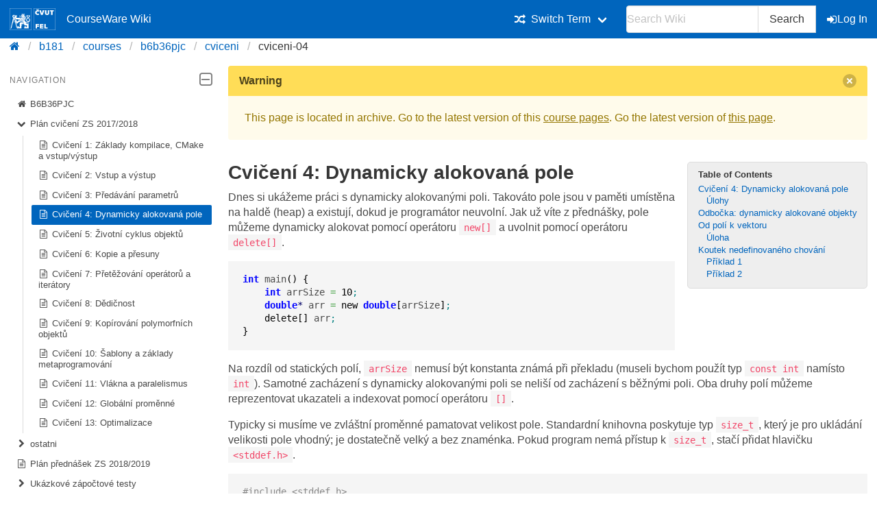

--- FILE ---
content_type: text/html; charset=utf-8
request_url: https://cw.fel.cvut.cz/b181/courses/b6b36pjc/cviceni/cviceni-04
body_size: 8204
content:
<!DOCTYPE html>
<html xmlns="http://www.w3.org/1999/xhtml" xml:lang="en"
  lang="en" dir="ltr">
<head>
    <meta charset="UTF-8" />
    <title>courses:b6b36pjc:cviceni:cviceni-04 [CourseWare Wiki]</title>
    <meta name="viewport" content="width=device-width,initial-scale=1" />
    <link rel="stylesheet" href="/font-awesome-4.7.0/css/font-awesome.min.css">
    <meta name="generator" content="DokuWiki"/>
<meta name="theme-color" content="#0065bd"/>
<meta name="robots" content="index,follow"/>
<meta name="keywords" content="courses,b6b36pjc,cviceni,cviceni-04"/>
<link rel="search" type="application/opensearchdescription+xml" href="/b181/lib/exe/opensearch.php" title="CourseWare Wiki"/>
<link rel="start" href="/b181/"/>
<link rel="manifest" href="/b181/lib/exe/manifest.php"/>
<link rel="alternate" type="application/rss+xml" title="Recent Changes" href="/b181/feed.php"/>
<link rel="alternate" type="application/rss+xml" title="Current namespace" href="/b181/feed.php?mode=list&amp;ns=courses:b6b36pjc:cviceni"/>
<link rel="alternate" type="text/html" title="Plain HTML" href="/b181/_export/xhtml/courses/b6b36pjc/cviceni/cviceni-04"/>
<link rel="alternate" type="text/plain" title="Wiki Markup" href="/b181/_export/raw/courses/b6b36pjc/cviceni/cviceni-04"/>
<link rel="canonical" href="https://cw.fel.cvut.cz/b181/courses/b6b36pjc/cviceni/cviceni-04"/>
<link rel="stylesheet" type="text/css" href="/b181/lib/exe/css.php?t=bulma-cw&amp;tseed=2fe3aa6f72880fd3adcce56bbf53c148"/>
<!--[if gte IE 9]><!-->
<script type="text/javascript">/*<![CDATA[*/var NS='courses:b6b36pjc:cviceni';var JSINFO = {"isadmin":0,"isauth":0,"plugin_folded":{"hide":"hide","reveal":"reveal"},"move_renameokay":false,"move_allowrename":false,"id":"courses:b6b36pjc:cviceni:cviceni-04","namespace":"courses:b6b36pjc:cviceni","ACT":"show","useHeadingNavigation":0,"useHeadingContent":0};
/*!]]>*/</script>
<script type="text/javascript" charset="utf-8" src="/b181/lib/exe/jquery.php?tseed=23f888679b4f1dc26eef34902aca964f"></script>
<script type="text/javascript" charset="utf-8" src="/b181/lib/exe/js.php?t=bulma-cw&amp;tseed=2fe3aa6f72880fd3adcce56bbf53c148"></script>
<script type="text/x-mathjax-config">/*<![CDATA[*/MathJax.Hub.Config({
    tex2jax: {
        inlineMath: [ ["$","$"], ["\\(","\\)"] ],
        displayMath: [ ["$$","$$"], ["\\[","\\]"] ],
        processEscapes: true
    },
    TeX: { equationNumbers: {autoNumber: "AMS"} }
});
/*!]]>*/</script>
<script type="text/javascript" charset="utf-8" src="https://cw.fel.cvut.cz/mathjax/mathjax/MathJax.js?config=TeX-AMS_CHTML.js"></script>
<!--<![endif]-->
    <link rel="shortcut icon" href="/b181/lib/tpl/bulma-cw/images/favicon.ico" />
<link rel="apple-touch-icon" href="/b181/lib/tpl/bulma-cw/images/apple-touch-icon.png" />
    
</head>

<body>
        <!--[if lte IE 8 ]><div id="IE8"><![endif]-->

            <div id="dokuwiki__site"><div id="dokuwiki__top" class="site dokuwiki mode_show tpl_bulma-cw    hasSidebar">
        <!-- ********** HEADER ********** -->
        <header id="dokuwiki__header">
        <nav class="navbar is-link"><div class="container">
        <div class="navbar-brand">
            <a class="navbar-item" href="/wiki/start" accesskey="h" title="[H]">
                <img src="/b181/lib/tpl/bulma-cw/images/symbol_cvut_plna_doplnkova_verze_negativ.svg" alt="Logo CVUT" >
                <img src="/b181/lib/tpl/bulma-cw/images/logo_FEL_zkratka_negativ.svg" alt="Logo FEL" >
                CourseWare Wiki
            </a>
            <div class="navbar-burger" data-target="cw-top-menu">
                <span></span>
                <span></span>
                <span></span>
            </div>
        </div>
        <div class="navbar-menu" id="cw-top-menu">
            <div class="navbar-end" id='narrow-sidebar'>

<p>
<div class="navbar-item has-dropdown is-hoverable"><div class="navbar-link"><i class="fa fa-random" aria-hidden="true"></i><span>Switch Term</span></div><div class="navbar-dropdown"><a href="/b211/courses/b6b36pjc/start" class="navbar-item">Winter 2021 / 2022</a><a href="/b201/courses/b6b36pjc/start" class="navbar-item">Winter 2020 / 2021</a><a href="/b191/courses/b6b36pjc/start" class="navbar-item">Winter 2019 / 2020</a><a href="/b181/courses/b6b36pjc/start" class="navbar-item is-active">Winter 2018 / 2019</a><a href="/old/courses/b6b36pjc/start" class="navbar-item">Older</a></div></div>
</p>
                <div class="navbar-item">
                    <form action="/b181/start" accept-charset="utf-8" class="search" id="dw__search" method="get" role="search" autocomplete="off">
                    <input type="hidden" name="do" value="search">
                    <div class="field has-addons">
                        <p class="control">
                            <input class="input" type="text" placeholder="Search Wiki" id="qsearch__in" accesskey="f" name="id" class="edit" title="[F]" autocomplete="off">
                        </p>
                        <p class="control">
                            <button class="button" type="submit" title="Search">
                            Search
                            </button>
                            <div id="qsearch__out" class="ajax_qsearch JSpopup"></div>
                        </p>
                    </div>
                    </form>
                </div>
                <a href="/b181/courses/b6b36pjc/cviceni/cviceni-04?do=login&amp;sectok="  class="navbar-item action login" rel="nofollow" title="Log In"><span class="icon is-small"><i class="fa fa-sign-in"></i></span>Log In</a>            </div>
        </div>
        </nav>
        <nav class="breadcrumb" aria-label="breadcrumbs">
            <div class="container">
            <ul><li><a href='/wiki/start' title='start'><i class="fa fa-home" aria-hidden="true"></i></a></li><li><a href='/b181/start' title='b181'>b181</a></li><li><a href="/b181/courses/start" class="wikilink1" title="courses:start">courses</a></li><li><a href="/b181/courses/b6b36pjc/start" class="wikilink1" title="courses:b6b36pjc:start">b6b36pjc</a></li><li><a href="/b181/courses/b6b36pjc/cviceni/start" class="wikilink1" title="courses:b6b36pjc:cviceni:start">cviceni</a></li><li class="is-active"><span><a href="/b181/courses/b6b36pjc/cviceni/cviceni-04" class="wikilink1" title="courses:b6b36pjc:cviceni:cviceni-04">cviceni-04</a></span></li></ul>            </div>
        </nav>
        </header>
        <div class="section">
        <div class="container is-clearfix">            <div class="columns is-desktop">
                <div class="column is-one-quarter-desktop" id='wide-sidebar'>
<aside class="menu" id='aside-sidebar'>

<p>
<p class='menu-label'>Navigation <span class="icon is-small"><i class="fa fa-2x fa-minus-square-o" aria-hidden="true"></i></span></p><ul class='menu-list course-nav'><li><a href='/b181/courses/b6b36pjc/start'><span class='icon is-small'><i class='fa fa-home' aria-hidden='true'></i></span>B6B36PJC</a></li><li><a href='/b181/courses/b6b36pjc/cviceni/start'><span class='icon is-small'><i class='fa fa-chevron-down' aria-hidden='true'></i></span>Plán cvičení ZS 2017/2018</a><ul ><li><a href='/b181/courses/b6b36pjc/cviceni/cviceni-01'><span class='icon is-small'><i class='fa fa-file-text-o' aria-hidden='true'></i></span>Cvičení 1: Základy kompilace, CMake a vstup/výstup</a></li><li><a href='/b181/courses/b6b36pjc/cviceni/cviceni-02'><span class='icon is-small'><i class='fa fa-file-text-o' aria-hidden='true'></i></span>Cvičení 2: Vstup a výstup</a></li><li><a href='/b181/courses/b6b36pjc/cviceni/cviceni-03'><span class='icon is-small'><i class='fa fa-file-text-o' aria-hidden='true'></i></span>Cvičení 3: Předávání parametrů</a></li><li><a href='/b181/courses/b6b36pjc/cviceni/cviceni-04' class='is-active'><span class='icon is-small'><i class='fa fa-file-text-o' aria-hidden='true'></i></span>Cvičení 4: Dynamicky alokovaná pole</a></li><li><a href='/b181/courses/b6b36pjc/cviceni/cviceni-05'><span class='icon is-small'><i class='fa fa-file-text-o' aria-hidden='true'></i></span>Cvičení 5: Životní cyklus objektů</a></li><li><a href='/b181/courses/b6b36pjc/cviceni/cviceni-06'><span class='icon is-small'><i class='fa fa-file-text-o' aria-hidden='true'></i></span>Cvičení 6: Kopie a přesuny</a></li><li><a href='/b181/courses/b6b36pjc/cviceni/cviceni-07'><span class='icon is-small'><i class='fa fa-file-text-o' aria-hidden='true'></i></span>Cvičení 7: Přetěžování operátorů a iterátory</a></li><li><a href='/b181/courses/b6b36pjc/cviceni/cviceni-08'><span class='icon is-small'><i class='fa fa-file-text-o' aria-hidden='true'></i></span>Cvičení 8: Dědičnost</a></li><li><a href='/b181/courses/b6b36pjc/cviceni/cviceni-09'><span class='icon is-small'><i class='fa fa-file-text-o' aria-hidden='true'></i></span>Cvičení 9: Kopírování polymorfních objektů</a></li><li><a href='/b181/courses/b6b36pjc/cviceni/cviceni-10'><span class='icon is-small'><i class='fa fa-file-text-o' aria-hidden='true'></i></span>Cvičení 10: Šablony a základy metaprogramování</a></li><li><a href='/b181/courses/b6b36pjc/cviceni/cviceni-11'><span class='icon is-small'><i class='fa fa-file-text-o' aria-hidden='true'></i></span>Cvičení 11: Vlákna a paralelismus</a></li><li><a href='/b181/courses/b6b36pjc/cviceni/cviceni-12'><span class='icon is-small'><i class='fa fa-file-text-o' aria-hidden='true'></i></span>Cvičení 12: Globální proměnné</a></li><li><a href='/b181/courses/b6b36pjc/cviceni/cviceni-13'><span class='icon is-small'><i class='fa fa-file-text-o' aria-hidden='true'></i></span>Cvičení 13: Optimalizace</a></li></ul></li><li><a ><span class='icon is-small'><i class='fa fa-chevron-right' aria-hidden='true'></i></span>ostatni</a><ul style='display:none;' ><li><a href='/b181/courses/b6b36pjc/ostatni/git-intro'><span class='icon is-small'><i class='fa fa-file-text-o' aria-hidden='true'></i></span>Úvod do gitu</a></li><li><a href='/b181/courses/b6b36pjc/ostatni/priprava-prostredi'><span class='icon is-small'><i class='fa fa-file-text-o' aria-hidden='true'></i></span>Příprava prostředí</a></li></ul></li><li><a href='/b181/courses/b6b36pjc/prednasky/start'><span class='icon is-small'><i class='fa fa-file-text-o' aria-hidden='true'></i></span>Plán přednášek ZS 2018/2019</a></li><li><a href='/b181/courses/b6b36pjc/testy/start'><span class='icon is-small'><i class='fa fa-chevron-right' aria-hidden='true'></i></span>Ukázkové zápočtové testy</a><ul style='display:none;' ><li><a href='/b181/courses/b6b36pjc/testy/kratke_otazky'><span class='icon is-small'><i class='fa fa-file-text-o' aria-hidden='true'></i></span>Krátké otázky</a></li><li><a href='/b181/courses/b6b36pjc/testy/ukazkovy_test_1'><span class='icon is-small'><i class='fa fa-file-text-o' aria-hidden='true'></i></span>Ukázkový test 1</a></li><li><a href='/b181/courses/b6b36pjc/testy/ukazkovy_test_2'><span class='icon is-small'><i class='fa fa-file-text-o' aria-hidden='true'></i></span>Ukázkový test 2</a></li></ul></li><li><a href='/b181/courses/b6b36pjc/ukoly/start'><span class='icon is-small'><i class='fa fa-chevron-right' aria-hidden='true'></i></span>Úkoly v semestru</a><ul style='display:none;' ><li><a href='/b181/courses/b6b36pjc/ukoly/flatset'><span class='icon is-small'><i class='fa fa-file-text-o' aria-hidden='true'></i></span>Flatset</a></li><li><a href='/b181/courses/b6b36pjc/ukoly/jednohubky'><span class='icon is-small'><i class='fa fa-file-text-o' aria-hidden='true'></i></span>Jednohubky</a></li><li><a href='/b181/courses/b6b36pjc/ukoly/list'><span class='icon is-small'><i class='fa fa-file-text-o' aria-hidden='true'></i></span>Domácí úkol: List</a></li><li><a href='/b181/courses/b6b36pjc/ukoly/semestralka'><span class='icon is-small'><i class='fa fa-file-text-o' aria-hidden='true'></i></span>Semestrální práce</a></li><li><a href='/b181/courses/b6b36pjc/ukoly/symcalc'><span class='icon is-small'><i class='fa fa-file-text-o' aria-hidden='true'></i></span>Parsování a úpravy matematických výrazů</a></li><li><a href='/b181/courses/b6b36pjc/ukoly/test_upload'><span class='icon is-small'><i class='fa fa-file-text-o' aria-hidden='true'></i></span>Zkouška práce s upload systémem Brute</a></li></ul></li><li><a href='/b181/courses/b6b36pjc/kontakty'><span class='icon is-small'><i class='fa fa-file-text-o' aria-hidden='true'></i></span>Kontakty na vyučující</a></li><li><a href='/b181/courses/b6b36pjc/odkazy'><span class='icon is-small'><i class='fa fa-file-text-o' aria-hidden='true'></i></span>Odkazy a poznámky</a></li><li><a href='/b181/courses/b6b36pjc/styles'><span class='icon is-small'><i class='fa fa-file-text-o' aria-hidden='true'></i></span>common</a></li></ul><p class="menu-label">All courses <span class="icon is-small"><i class="fa fa-2x fa-minus-square-o" aria-hidden="true"></i></span></p><ul class='menu-list'><li><a href='/wiki/courses/start'>Winter 2025 / 2026</a></li><li><a href='/b242/courses/start'>Summer 2024 / 2025</a></li><li><a href='/b241/courses/start'>Winter 2024 / 2025</a></li><li><a href='/b232/courses/start'>Summer 2023 / 2024</a></li><li><a href='/b231/courses/start'>Winter 2023 / 2024</a></li><li><a href='/b222/courses/start'>Summer 2022 / 2023</a></li><li><a href='/b221/courses/start'>Winter 2022 / 2023</a></li><li><a href='/b212/courses/start'>Summer 2021 / 2022</a></li><li><a href='/b211/courses/start'>Winter 2021 / 2022</a></li><li><a href='/b202/courses/start'>Summer 2020 / 2021</a></li><li><a href='/b201/courses/start'>Winter 2020 / 2021</a></li><li><a href='/b192/courses/start'>Summer 2019 / 2020</a></li><li><a href='/b191/courses/start'>Winter 2019 / 2020</a></li><li><a href='/b182/courses/start'>Summer 2018 / 2019</a></li><li><a href='/b181/courses/start'>Winter 2018 / 2019</a></li><li><a href='/b172/courses/start'>Summer 2017 / 2018</a></li><li><a href='/old/courses/start'>Older</a></li></ul>
</p>
</aside></div><!-- /aside -->            <!-- ********** CONTENT ********** -->
            <div id="dokuwiki__content" class="column">
                        <div class='message is-warning'><div class="message-header">Warning<button class="delete"></button></div>
            <div class="message-body">
                This page is located in archive. 
                Go to the latest version of this <a href="/b211/courses/b6b36pjc/start">course pages</a>.
                Go the latest version of <a href="/b211/courses/b6b36pjc/cviceni/cviceni-04">this page</a>.             </div>
            </div>
                                
                <div class="page content">
                    <!-- wikipage start -->
                    <!-- TOC START -->
<div id="dw__toc" class="dw__toc">
<h3 class="toggle">Table of Contents</h3>
<div>

<ul class="toc">
<li class="level2"><div class="li"><a href="#cviceni_4dynamicky_alokovana_pole">Cvičení 4: Dynamicky alokovaná pole</a></div>
<ul class="toc">
<li class="level3"><div class="li"><a href="#ulohy">Úlohy</a></div></li>
</ul>
</li>
<li class="level2"><div class="li"><a href="#odbockadynamicky_alokovane_objekty">Odbočka: dynamicky alokované objekty</a></div></li>
<li class="level2"><div class="li"><a href="#od_poli_k_vektoru">Od polí k vektoru</a></div>
<ul class="toc">
<li class="level3"><div class="li"><a href="#uloha">Úloha</a></div></li>
</ul>
</li>
<li class="level2"><div class="li"><a href="#koutek_nedefinovaneho_chovani">Koutek nedefinovaného chování</a></div>
<ul class="toc">
<li class="level3"><div class="li"><a href="#priklad_1">Příklad 1</a></div></li>
<li class="level3"><div class="li"><a href="#priklad_2">Příklad 2</a></div></li>
</ul></li>
</ul>
</div>
</div>
<!-- TOC END -->
<div class="plugin_include_content plugin_include__courses:b6b36pjc:styles">
<div class="level0">

<style>
.code .kw1, .code .kw2, .code .kw4 { color: #00f; font-weight: bold; }
.code .br0, .code .kw3, .code .me1, .code .me2, .code .nu0 { color: #000; }
.code .co1, .code .coMULTI { color: #080; font-style: normal; }
.code .co2 { color: #888; font-style: normal; }
.code .st0 { color: #a31515; }
div.table { overflow-x: auto; }
</style>

</div>
</div>
<div class="plugin_include_content plugin_include__courses:b6b36pjc:styles">
<div class="level0">

<style>
</style>

</div>
</div>

<h2 class="sectionedit7" id="cviceni_4dynamicky_alokovana_pole">Cvičení 4: Dynamicky alokovaná pole</h2>
<div class="level2">

<p>
Dnes si ukážeme práci s dynamicky alokovanými poli. Takováto pole jsou v paměti
umístěna na haldě (heap) a existují, dokud je programátor neuvolní. Jak už víte
z přednášky, pole můžeme dynamicky alokovat pomocí operátoru <code>new[]</code> a uvolnit
pomocí operátoru <code>delete[]</code>.
</p>

<p>
<pre class="code cpp"><span class="kw4">int</span> main<span class="br0">&#40;</span><span class="br0">&#41;</span> <span class="br0">&#123;</span>
    <span class="kw4">int</span> arrSize <span class="sy1">=</span> <span class="nu0">10</span><span class="sy4">;</span>
    <span class="kw4">double</span><span class="sy2">*</span> arr <span class="sy1">=</span> <span class="kw3">new</span> <span class="kw4">double</span><span class="br0">&#91;</span>arrSize<span class="br0">&#93;</span><span class="sy4">;</span>
    <span class="kw3">delete</span><span class="br0">&#91;</span><span class="br0">&#93;</span> arr<span class="sy4">;</span>
<span class="br0">&#125;</span></pre>

</p>

<p>
Na rozdíl od statických polí, <code>arrSize</code> nemusí být konstanta známá při
překladu (museli bychom použít typ <code>const int</code> namísto <code>int</code>). Samotné
zacházení s dynamicky alokovanými poli se neliší od zacházení s běžnými poli.
Oba druhy polí můžeme reprezentovat ukazateli a indexovat pomocí operátoru
<code>[]</code>.
</p>

<p>
Typicky si musíme ve zvláštní proměnné pamatovat velikost pole. Standardní
knihovna poskytuje typ <code>size_t</code>, který je pro ukládání velikosti pole vhodný;
je dostatečně velký a bez znaménka. Pokud program nemá přístup k <code>size_t</code>,
stačí přidat hlavičku <code>&lt;stddef.h&gt;</code>.
</p>

<p>
<pre class="code cpp"><span class="co2">#include &lt;stddef.h&gt;</span>
&nbsp;
<span class="kw4">int</span> main<span class="br0">&#40;</span><span class="br0">&#41;</span> <span class="br0">&#123;</span>
    <span class="kw4">size_t</span> arrSize <span class="sy1">=</span> <span class="nu0">10</span><span class="sy4">;</span>
    <span class="kw4">double</span><span class="sy2">*</span> arr <span class="sy1">=</span> <span class="kw3">new</span> <span class="kw4">double</span><span class="br0">&#91;</span>arrSize<span class="br0">&#93;</span><span class="sy4">;</span>
    <span class="kw3">delete</span><span class="br0">&#91;</span><span class="br0">&#93;</span> arr<span class="sy4">;</span>
<span class="br0">&#125;</span></pre>

</p>

</div>

<h3 class="sectionedit8" id="ulohy">Úlohy</h3>
<div class="level3">

<p>
Vytvořme pár funkcí, které nám pomohou pracovat s poli určitého typu prvku, např.
<code>double</code>.
</p>
<ul>
<li class="level1"><div class="li">
 Napište funkci <code>print_array</code> pro tisk pole na standardní výstup. Následující kód musí fungovat:
</div></li>
</ul>


<p>
<pre class="code cpp">    <span class="kw4">const</span> <span class="kw4">double</span> staticArr<span class="br0">&#91;</span><span class="nu0">3</span><span class="br0">&#93;</span> <span class="sy1">=</span> <span class="br0">&#123;</span> <span class="nu16">1.23</span>, <span class="nu16">2.34</span>, <span class="nu16">3.45</span> <span class="br0">&#125;</span><span class="sy4">;</span>
    <span class="kw4">double</span><span class="sy2">*</span> dynamicArr <span class="sy1">=</span> <span class="kw3">new</span> <span class="kw4">double</span><span class="br0">&#91;</span><span class="nu0">3</span><span class="br0">&#93;</span><span class="br0">&#123;</span><span class="br0">&#125;</span><span class="sy4">;</span>
    print_array<span class="br0">&#40;</span>staticArr, <span class="nu0">3</span><span class="br0">&#41;</span><span class="sy4">;</span>  <span class="co1">// vypíše: 1.23 2.34 3.45</span>
    print_array<span class="br0">&#40;</span>dynamicArr, <span class="nu0">3</span><span class="br0">&#41;</span><span class="sy4">;</span> <span class="co1">// vypíše 0 0 0</span>
    <span class="kw3">delete</span><span class="br0">&#91;</span><span class="br0">&#93;</span> dynamicArr<span class="sy4">;</span></pre>

</p>
<ul>
<li class="level1"><div class="li">
 Napište funkci <code>copy_array</code> pro kopírování polí. Následující kód musí fungovat:
</div></li>
</ul>


<p>
<pre class="code cpp">    <span class="kw4">const</span> <span class="kw4">double</span> staticArr<span class="br0">&#91;</span><span class="nu0">3</span><span class="br0">&#93;</span> <span class="sy1">=</span> <span class="br0">&#123;</span> <span class="nu16">1.23</span>, <span class="nu16">2.34</span>, <span class="nu16">3.45</span> <span class="br0">&#125;</span><span class="sy4">;</span>
    <span class="kw4">double</span><span class="sy2">*</span> dynamicArr <span class="sy1">=</span> <span class="kw3">new</span> <span class="kw4">double</span><span class="br0">&#91;</span><span class="nu0">3</span><span class="br0">&#93;</span><span class="br0">&#123;</span><span class="br0">&#125;</span><span class="sy4">;</span>
    copy_array<span class="br0">&#40;</span>staticArr, dynamicArr, <span class="nu0">3</span><span class="br0">&#41;</span><span class="sy4">;</span>
    print_array<span class="br0">&#40;</span>staticArr, <span class="nu0">3</span><span class="br0">&#41;</span><span class="sy4">;</span>  <span class="co1">// vypíše: 1.23 2.34 3.45</span>
    print_array<span class="br0">&#40;</span>dynamicArr, <span class="nu0">3</span><span class="br0">&#41;</span><span class="sy4">;</span> <span class="co1">// vypíše: 1.23 2.34 3.45</span>
    <span class="kw3">delete</span><span class="br0">&#91;</span><span class="br0">&#93;</span> dynamicArr<span class="sy4">;</span></pre>

</p>
<ul>
<li class="level1"><div class="li">
 Napište funkci <code>resize_array</code> pro změnu velikosti dynamicky alokovaného pole. Jako parametry získá: ukazatel na pole (vstupně-výstupní parametr), dosavadní velikost pole a cílovou velikost pole. V těle funkce <code>resize_array</code> vytvořte nové pole, překopírujte obsah původního pole do nového, a pak původní pole smažte. (Pokud je nová velikost menší než stará, přebytečné prvky zahoďte.) Následující kód musí fungovat:
</div></li>
</ul>


<p>
<pre class="code cpp">    <span class="kw4">double</span><span class="sy2">*</span> arr <span class="sy1">=</span> <span class="kw3">new</span> <span class="kw4">double</span><span class="br0">&#91;</span><span class="nu0">3</span><span class="br0">&#93;</span><span class="sy4">;</span>
    arr<span class="br0">&#91;</span><span class="nu0">0</span><span class="br0">&#93;</span> <span class="sy1">=</span> <span class="nu16">1.23</span><span class="sy4">;</span>
    arr<span class="br0">&#91;</span><span class="nu0">1</span><span class="br0">&#93;</span> <span class="sy1">=</span> <span class="nu16">2.34</span><span class="sy4">;</span>
    arr<span class="br0">&#91;</span><span class="nu0">2</span><span class="br0">&#93;</span> <span class="sy1">=</span> <span class="nu16">3.45</span><span class="sy4">;</span>
    resize_array<span class="br0">&#40;</span>arr, <span class="nu0">3</span>, <span class="nu0">5</span><span class="br0">&#41;</span><span class="sy4">;</span>
    arr<span class="br0">&#91;</span><span class="nu0">3</span><span class="br0">&#93;</span> <span class="sy1">=</span> <span class="nu16">4.56</span><span class="sy4">;</span>
    arr<span class="br0">&#91;</span><span class="nu0">4</span><span class="br0">&#93;</span> <span class="sy1">=</span> <span class="nu16">5.67</span><span class="sy4">;</span>
    resize_array<span class="br0">&#40;</span>arr, <span class="nu0">5</span>, <span class="nu0">6</span><span class="br0">&#41;</span><span class="sy4">;</span>
    arr<span class="br0">&#91;</span><span class="nu0">5</span><span class="br0">&#93;</span> <span class="sy1">=</span> <span class="nu16">6.78</span><span class="sy4">;</span>
    print_array<span class="br0">&#40;</span>arr, <span class="nu0">6</span><span class="br0">&#41;</span><span class="sy4">;</span> <span class="co1">// vypíše: 1.23 2.34 3.45 4.56 5.67 6.78</span>
    <span class="kw3">delete</span><span class="br0">&#91;</span><span class="br0">&#93;</span> arr<span class="sy4">;</span></pre>

</p>

</div>

<h2 class="sectionedit9" id="odbockadynamicky_alokovane_objekty">Odbočka: dynamicky alokované objekty</h2>
<div class="level2">

<p>
Často potřebujeme alokovat pouze jeden prvek daného typu. K tomu slouží operátor
<code>new</code> bez hranatých závorek <code>[]</code>. K uvolnění slouží operátor <code>delete</code>,
rovněž bez hranatých závorek:
</p>

<p>
<pre class="code cpp"><span class="kw4">double</span><span class="sy2">*</span> d <span class="sy1">=</span> <span class="kw3">new</span> <span class="kw4">double</span><span class="sy4">;</span>
...
<span class="kw3">delete</span> d<span class="sy4">;</span></pre>

</p>

</div>

<h2 class="sectionedit10" id="od_poli_k_vektoru">Od polí k vektoru</h2>
<div class="level2">

<p>
Budeme implementovat strukturu, která obsluhuje dynamicky alokované pole a
udržuje si informaci o jeho velikosti. Bude plnit podobnou funkci, jako
<code>std::vector&lt;double&gt;</code> ze standardní knihovny. Stejně jako u <code>std::vector</code>
budeme chtít podporovat operace <code>push_back</code>, <code>pop_back</code>, <code>size</code>, apod.
Definice takovéto struktury může vypadat například takto:
</p>

<p>
<pre class="code cpp"><span class="kw4">struct</span> vector <span class="br0">&#123;</span>
    <span class="kw4">double</span><span class="sy2">*</span> data <span class="sy1">=</span> <span class="kw2">nullptr</span><span class="sy4">;</span>
    <span class="kw4">size_t</span> capacity <span class="sy1">=</span> <span class="nu0">0</span><span class="sy4">;</span>
    <span class="kw4">size_t</span> size <span class="sy1">=</span> <span class="nu0">0</span><span class="sy4">;</span>
<span class="br0">&#125;</span><span class="sy4">;</span></pre>

</p>

<p>
Implicitní hodnoty v definici způsobují, že pokud neurčíme jinak, položky ve
struktuře se inicializují danými výchozími hodnotami. Proto jsou následující dva
řádky ekvivalentní:
</p>

<p>
<pre class="code cpp">vector v<span class="sy4">;</span>
vector v <span class="sy1">=</span> <span class="br0">&#123;</span> <span class="kw2">nullptr</span>, <span class="nu0">0</span>, <span class="nu0">0</span> <span class="br0">&#125;</span><span class="sy4">;</span> <span class="co1">// to samé</span></pre>

</p>

<p>
Pamatujeme si dvě čísla: <em>kapacitu</em> a <em>logickou velikost</em>.
</p>
<ul>
<li class="level1"><div class="li">
 <code>capacity</code>, kapacita, neboli fyzická velikost, je skutečná velikost alokovaného pole. Určeme, že kapacita může pouze růst, tedy alokované pole se může pouze zvětšovat.
</div></li>
<li class="level1"><div class="li">
 <code>size</code>, logická velikost, je počet prvků v poli z pohledu uživatele. Může se zvětšovat a zmenšovat.
</div></li>
<li class="level1"><div class="li">
 vždy platí: <code>capacity</code> $\geq$ <code>size</code>.
</div></li>
</ul>


<p>
Navíc, až ukončíme práci s naším <code>vector</code>em, chtěli bychom, aby svoje
dynamicky alokované pole uvolnil. Po uživateli budeme vyžadovat, aby vždy
nakonec zavolal funkci <code>dispose</code> pro každý <code>vector</code>, který vytvořil:
</p>

<p>
<pre class="code cpp">vector v<span class="sy4">;</span>
<span class="co1">// ...</span>
dispose<span class="br0">&#40;</span>v<span class="br0">&#41;</span><span class="sy4">;</span></pre>

</p>

<p>
Pokud uživatel zapomene zavolat <code>dispose</code>, dojde k úniku paměti (memory
leaku). Bohužel zatím nemáme k dispozici způsob, jak <code>dispose</code> zavolat
automaticky (ale v příštích cvičeních si ho ukážeme).
</p>

</div>

<h3 class="sectionedit11" id="uloha">Úloha</h3>
<div class="level3">

<p>
Implementujte funkce <code>dispose</code>, <code>push_back</code>, <code>print_vector</code>, <code>size</code> a
<code>at</code> tak, aby následující program fungoval a neztrácel pamět:
</p>

<p>
<pre class="code cpp"><span class="kw4">void</span> multiply_all<span class="br0">&#40;</span>vector<span class="sy3">&amp;</span> v, <span class="kw4">double</span> factor<span class="br0">&#41;</span> <span class="br0">&#123;</span>
    <span class="kw1">for</span> <span class="br0">&#40;</span><span class="kw4">size_t</span> i <span class="sy1">=</span> <span class="nu0">0</span><span class="sy4">;</span> i <span class="sy1">&lt;</span> size<span class="br0">&#40;</span>v<span class="br0">&#41;</span><span class="sy4">;</span> <span class="sy2">++</span>i<span class="br0">&#41;</span> <span class="br0">&#123;</span>
        at<span class="br0">&#40;</span>v, i<span class="br0">&#41;</span> <span class="sy2">*</span><span class="sy1">=</span> factor<span class="sy4">;</span>
    <span class="br0">&#125;</span>
<span class="br0">&#125;</span>
&nbsp;
<span class="kw4">double</span> accumulate<span class="br0">&#40;</span><span class="kw4">const</span> vector<span class="sy3">&amp;</span> v<span class="br0">&#41;</span> <span class="br0">&#123;</span>
    <span class="kw4">double</span> sum <span class="sy1">=</span> <span class="nu0">0</span><span class="sy4">;</span>
&nbsp;
    <span class="kw1">for</span> <span class="br0">&#40;</span><span class="kw4">size_t</span> i <span class="sy1">=</span> <span class="nu0">0</span><span class="sy4">;</span> i <span class="sy1">&lt;</span> size<span class="br0">&#40;</span>v<span class="br0">&#41;</span><span class="sy4">;</span> <span class="sy2">++</span>i<span class="br0">&#41;</span> <span class="br0">&#123;</span>
        sum <span class="sy2">+</span><span class="sy1">=</span> at<span class="br0">&#40;</span>v, i<span class="br0">&#41;</span><span class="sy4">;</span>
    <span class="br0">&#125;</span>
&nbsp;
    <span class="kw1">return</span> sum<span class="sy4">;</span>
<span class="br0">&#125;</span>
&nbsp;
<span class="kw4">int</span> main<span class="br0">&#40;</span><span class="br0">&#41;</span> <span class="br0">&#123;</span>
    vector v<span class="sy4">;</span>
    push_back<span class="br0">&#40;</span>v, <span class="nu16">1.23</span><span class="br0">&#41;</span><span class="sy4">;</span>
    push_back<span class="br0">&#40;</span>v, <span class="nu16">2.34</span><span class="br0">&#41;</span><span class="sy4">;</span>
    push_back<span class="br0">&#40;</span>v, <span class="nu16">3.45</span><span class="br0">&#41;</span><span class="sy4">;</span>
    print_vector<span class="br0">&#40;</span>v<span class="br0">&#41;</span><span class="sy4">;</span>            <span class="co1">// capacity: 6 size: 3 data: 1.23 2.34 3.45</span>
    multiply_all<span class="br0">&#40;</span>v, <span class="nu0">2</span><span class="br0">&#41;</span><span class="sy4">;</span>
    print_vector<span class="br0">&#40;</span>v<span class="br0">&#41;</span><span class="sy4">;</span>            <span class="co1">// capacity: 6 size: 3 data: 2.46 4.68 6.9</span>
    <span class="kw4">double</span> sum <span class="sy1">=</span> accumulate<span class="br0">&#40;</span>v<span class="br0">&#41;</span><span class="sy4">;</span>
    std<span class="sy4">::</span><span class="kw3">cout</span> <span class="sy1">&lt;&lt;</span> sum <span class="sy1">&lt;&lt;</span> <span class="st0">'<span class="es1">\n</span>'</span><span class="sy4">;</span>   <span class="co1">// 14.04</span>
    dispose<span class="br0">&#40;</span>v<span class="br0">&#41;</span><span class="sy4">;</span>
<span class="br0">&#125;</span></pre>

</p>

<p>
Další funkce k implementaci: <code>capacity</code>, <code>pop_back</code>, <code>reserve</code>, <code>clear</code>,
<code>empty</code>, <code>resize</code>. Všechny tyto funkce jsou také metody standardní kolekce
<code>std::vector</code>. Pokud nevíte, co mají funkce přesně dělat, najděte si
odpovídající metodu na <a href="http://en.cppreference.com/w/cpp/container/vector" class="urlextern" title="http://en.cppreference.com/w/cpp/container/vector" rel="nofollow">http://en.cppreference.com/w/cpp/container/vector</a>.
</p>

<p>
<a href="/b181/_media/courses/b6b36pjc/cviceni/cviceni_4_final.zip" class="media mediafile mf_zip" title="courses:b6b36pjc:cviceni:cviceni_4_final.zip (1.5 KB)">Řešení</a>
</p>

</div>

<h2 class="sectionedit12" id="koutek_nedefinovaneho_chovani">Koutek nedefinovaného chování</h2>
<div class="level2">

<p>
C++ předpokládá tzv. “strict aliasing”. Zjednodušeně, pokud dva ukazatele
ukazují na jiný typ, pak neukazují na stejný kus paměti. Výjimka je ukazatel na
<code>char</code>, který smí ukazovat na stejné místo jako ukazatele na jiné typy. Strict
aliasing nic neříká o dvou ukazatelích na stejný typ a obvykle se předpokládá,
že mohou ukazovat na stejný kus paměti.
</p>

<p>
Pokud je tento předpoklad porušený, dochází k nedefinovanému chování.
</p>

</div>

<h3 class="sectionedit13" id="priklad_1">Příklad 1</h3>
<div class="level3">

<p>
<pre class="code cpp"><span class="co2">#include &lt;iostream&gt;</span>
&nbsp;
<span class="kw4">int</span> foo<span class="br0">&#40;</span><span class="kw4">int</span><span class="sy2">*</span> x, <span class="kw4">int</span><span class="sy2">*</span> y<span class="br0">&#41;</span><span class="br0">&#123;</span>
    <span class="sy2">*</span>x <span class="sy1">=</span> <span class="nu0">0</span><span class="sy4">;</span>
    <span class="sy2">*</span>y <span class="sy1">=</span> <span class="nu0">1</span><span class="sy4">;</span>
    <span class="kw1">return</span> <span class="sy2">*</span>x<span class="sy4">;</span>
<span class="br0">&#125;</span>
&nbsp;
<span class="kw4">int</span> foo<span class="br0">&#40;</span><span class="kw4">int</span><span class="sy2">*</span> x, <span class="kw4">long</span><span class="sy2">*</span> y<span class="br0">&#41;</span> <span class="br0">&#123;</span>
  <span class="sy2">*</span>x <span class="sy1">=</span> <span class="nu0">0</span><span class="sy4">;</span>
  <span class="sy2">*</span>y <span class="sy1">=</span> <span class="nu0">1</span><span class="sy4">;</span>
  <span class="kw1">return</span> <span class="sy2">*</span>x<span class="sy4">;</span>
<span class="br0">&#125;</span>
&nbsp;
<span class="kw4">int</span> main<span class="br0">&#40;</span><span class="kw4">int</span> argc, <span class="kw4">char</span><span class="sy2">**</span> argv<span class="br0">&#41;</span> <span class="br0">&#123;</span>
    <span class="kw4">int</span> i<span class="sy4">;</span>
    std<span class="sy4">::</span><span class="kw3">cout</span> <span class="sy1">&lt;&lt;</span> foo<span class="br0">&#40;</span><span class="sy3">&amp;</span>i, <span class="sy3">&amp;</span>i<span class="br0">&#41;</span> <span class="sy1">&lt;&lt;</span> <span class="st0">'<span class="es1">\n</span>'</span><span class="sy4">;</span>
    std<span class="sy4">::</span><span class="kw3">cout</span> <span class="sy1">&lt;&lt;</span> foo<span class="br0">&#40;</span><span class="sy3">&amp;</span>i, <span class="br0">&#40;</span><span class="kw4">long</span><span class="sy2">*</span><span class="br0">&#41;</span><span class="sy3">&amp;</span>i<span class="br0">&#41;</span> <span class="sy1">&lt;&lt;</span> <span class="st0">'<span class="es1">\n</span>'</span><span class="sy4">;</span>
<span class="br0">&#125;</span></pre>

</p>

</div>

<h3 class="sectionedit14" id="priklad_2">Příklad 2</h3>
<div class="level3">

<p>
To, že libovolné dva ukazatele na stejný typ mohou ukazovat na stejnou paměť,
omezuje optimalizace. Proto se u ukazatelů vrácených z alokačních funkcí tento
předpoklad mění; předpokládá se, že na stejný kus paměti ukazovat nemohou.
Toto platí i o funkci <code>realloc</code>, která se snaží zvětšit alokaci na místě.
(U funkcí ze standardní knihovny toto platí obecně, u jiných funkcí záleží
na přesné podobě implementace.)
</p>

<p>
<pre class="code cpp"><span class="co2">#include &lt;cstdlib&gt;</span>
<span class="co2">#include &lt;iostream&gt;</span>
&nbsp;
<span class="kw4">int</span> main<span class="br0">&#40;</span><span class="br0">&#41;</span> <span class="br0">&#123;</span>
    <span class="kw4">int</span> <span class="sy2">*</span>p <span class="sy1">=</span> <span class="br0">&#40;</span><span class="kw4">int</span><span class="sy2">*</span><span class="br0">&#41;</span><span class="kw3">malloc</span><span class="br0">&#40;</span><span class="kw3">sizeof</span><span class="br0">&#40;</span><span class="kw4">int</span><span class="br0">&#41;</span><span class="br0">&#41;</span><span class="sy4">;</span>
    <span class="kw4">int</span> <span class="sy2">*</span>q <span class="sy1">=</span> <span class="br0">&#40;</span><span class="kw4">int</span><span class="sy2">*</span><span class="br0">&#41;</span><span class="kw3">realloc</span><span class="br0">&#40;</span>p, <span class="kw3">sizeof</span><span class="br0">&#40;</span><span class="kw4">int</span><span class="br0">&#41;</span><span class="br0">&#41;</span><span class="sy4">;</span>
    <span class="sy2">*</span>p <span class="sy1">=</span> <span class="nu0">1</span><span class="sy4">;</span>
    <span class="sy2">*</span>q <span class="sy1">=</span> <span class="nu0">2</span><span class="sy4">;</span>
    std<span class="sy4">::</span><span class="kw3">cout</span> <span class="sy1">&lt;&lt;</span> <span class="sy2">*</span>p <span class="sy1">&lt;&lt;</span> <span class="st0">' '</span> <span class="sy1">&lt;&lt;</span> <span class="sy2">*</span>q <span class="sy1">&lt;&lt;</span> <span class="st0">'<span class="es1">\n</span>'</span><span class="sy4">;</span>
    std<span class="sy4">::</span><span class="kw3">cout</span> <span class="sy1">&lt;&lt;</span> <span class="st0">&quot;Addresses: &quot;</span> <span class="sy1">&lt;&lt;</span>  p <span class="sy1">&lt;&lt;</span> <span class="st0">' '</span> <span class="sy1">&lt;&lt;</span> q <span class="sy1">&lt;&lt;</span> <span class="st0">'<span class="es1">\n</span>'</span><span class="sy4">;</span>
<span class="br0">&#125;</span></pre>

</p>

</div>

                    <!-- wikipage stop -->
                </div>

                                
            </div><!-- /content -->
        </div>
    
        <div class="has-text-right"><bdi>courses/b6b36pjc/cviceni/cviceni-04.txt</bdi> · Last modified: 2018/09/30 16:08 by <bdi>horenmar</bdi></div>
    </div>
    </div><!-- /wrapper -->
    <footer class="footer">
        <div class="content has-text-centered">
        Copyright © 2025 CTU in Prague | Operated by <a href="https://svti.fel.cvut.cz/">IT Center</a> of <a href="https://fel.cvut.cz/">Faculty of Electrical Engineering</a> | Bug reports and suggestions
  <a
    class="link-primary"
    href="https://servicedesk.cvut.cz/Alvao/Ticket/NewFromCatalog?SectionId=1025"
    target="_blank"
    >ServiceDesk CTU</a>
        </div>
    </footer>

    </div></div><!-- /site -->

    <div class="no"><img src="/b181/lib/exe/indexer.php?id=courses%3Ab6b36pjc%3Acviceni%3Acviceni-04&amp;1765520641" width="2" height="1" alt="" /></div>
    <!--[if lte IE 8 ]></div><![endif]-->
</body>
</html>


--- FILE ---
content_type: application/javascript
request_url: https://cw.fel.cvut.cz/mathjax/mathjax/jax/output/CommonHTML/fonts/TeX/fontdata.js?V=2.7.9
body_size: 20016
content:
/* -*- Mode: Javascript; indent-tabs-mode:nil; js-indent-level: 2 -*- */
/* vim: set ts=2 et sw=2 tw=80: */

/*************************************************************
 *
 *  MathJax/jax/output/CommonHTML/fonts/TeX/fontdata.js
 *  
 *  Initializes the CommonHTML OutputJax to use the MathJax TeX fonts
 *  for displaying mathematics.
 *
 *  ---------------------------------------------------------------------
 *  
 *  Copyright (c) 2015-2020 The MathJax Consortium
 *
 *  Licensed under the Apache License, Version 2.0 (the "License");
 *  you may not use this file except in compliance with the License.
 *  You may obtain a copy of the License at
 *
 *     http://www.apache.org/licenses/LICENSE-2.0
 *
 *  Unless required by applicable law or agreed to in writing, software
 *  distributed under the License is distributed on an "AS IS" BASIS,
 *  WITHOUT WARRANTIES OR CONDITIONS OF ANY KIND, either express or implied.
 *  See the License for the specific language governing permissions and
 *  limitations under the License.
 */

(function (CHTML,MML,AJAX) {
  var VERSION = "2.7.9";
  
  var MAIN   = "MathJax_Main",
      BOLD   = "MathJax_Main-Bold",
      ITALIC = "MathJax_Math-Italic",
      AMS    = "MathJax_AMS",
      SIZE1  = "MathJax_Size1",
      SIZE2  = "MathJax_Size2",
      SIZE3  = "MathJax_Size3",
      SIZE4  = "MathJax_Size4";
  var H = "H", V = "V", EXTRAH = {load:"extra", dir:H}, EXTRAV = {load:"extra", dir:V};
  var ARROWREP = [0x2212,MAIN,0,0,0,-.31,-.31];  // remove extra height/depth added below
  var DARROWREP = [0x3D,MAIN,0,0,0,0,.1];        // add depth for arrow extender

  var UNDEFINEDFAMILY = CHTML.config.undefinedFamily;

  MathJax.Hub.Insert(CHTML.config.styles,{
    ".MJXc-TeX-unknown-R":  {"font-family":UNDEFINEDFAMILY, "font-style":"normal", "font-weight":"normal"},
    ".MJXc-TeX-unknown-I":  {"font-family":UNDEFINEDFAMILY, "font-style":"italic", "font-weight":"normal"},
    ".MJXc-TeX-unknown-B":  {"font-family":UNDEFINEDFAMILY, "font-style":"normal", "font-weight":"bold"},
    ".MJXc-TeX-unknown-BI": {"font-family":UNDEFINEDFAMILY, "font-style":"italic", "font-weight":"bold"}
  });

  CHTML.TEX = CHTML.TEXDEF;     // use default TeX parameters
  CHTML.FONTDEF.TeX = {
    version: VERSION,
      
    baselineskip: 1.2,
    lineH: .8, lineD: .2,
      
    FONTS: {
//
//    These ones are defined below
//
//    "MathJax_Main":
//    "MathJax_Main-Bold":
//    "MathJax_Main-Italic":
//    "MathJax_Math-Italic":
//    "MathJax_Caligraphic":
//    "MathJax_Size1":
//    "MathJax_Size2":
//    "MathJax_Size3":
//    "MathJax_Size4":

      "MathJax_AMS":              "TeX/AMS-Regular.js",
      "MathJax_Caligraphic-Bold": "TeX/Caligraphic-Bold.js",
      "MathJax_Fraktur":          "TeX/Fraktur-Regular.js",
      "MathJax_Fraktur-Bold":     "TeX/Fraktur-Bold.js",
      "MathJax_Math-BoldItalic":  "TeX/Math-BoldItalic.js",
      "MathJax_SansSerif":        "TeX/SansSerif-Regular.js",
      "MathJax_SansSerif-Bold":   "TeX/SansSerif-Bold.js",
      "MathJax_SansSerif-Italic": "TeX/SansSerif-Italic.js",
      "MathJax_Script":           "TeX/Script-Regular.js",
      "MathJax_Typewriter":       "TeX/Typewriter-Regular.js"
    },
    
    UNKNOWN: {
      R:  {className:"MJXc-TeX-unknown-R"},
      I:  {className:"MJXc-TeX-unknown-I"},
      B:  {className:"MJXc-TeX-unknown-B"},
      BI: {className:"MJXc-TeX-unknown-BI"}
    },
      
    VARIANT: {
      "normal": {fonts:[MAIN,SIZE1,AMS], cache: {},
                 offsetG: 0x03B1, variantG: "italic",
                 remap: {0x391:0x41, 0x392:0x42, 0x395:0x45, 0x396:0x5A, 0x397:0x48,
                         0x399:0x49, 0x39A:0x4B, 0x39C:0x4D, 0x39D:0x4E, 0x39F:0x4F,
                         0x3A1:0x50, 0x3A4:0x54, 0x3A7:0x58,
                         0xE160:[0x2192, "-TeX-vec"],  // HACK for \vec (#1709)
                         0x2016:0x2225,
                         0x2216:[0x2216,"-TeX-variant",true],  // \smallsetminus
                         0x210F:[0x210F,"-TeX-variant",true],  // \hbar
                         0x2032:[0x27,"sans-serif-italic"],  // HACK: a smaller prime
                         0x29F8:[0x002F,MML.VARIANT.ITALIC]}},
      "bold":   {fonts:[BOLD], bold:true, cache: {}, chain:"normal",
                 offsetG: 0x03B1, variantG: "bold-italic",
                 remap: {0x391:0x41, 0x392:0x42, 0x395:0x45, 0x396:0x5A, 0x397:0x48,
                         0x399:0x49, 0x39A:0x4B, 0x39C:0x4D, 0x39D:0x4E, 0x39F:0x4F,
                         0x3A1:0x50, 0x3A4:0x54, 0x3A7:0x58, 0x29F8:[0x002F,"bold-italic"],
                         0xE160:[0x2192, "-TeX-vec-bold"],  // HACK for \vec (#1709)
                         0x2016:0x2225,
                         0x219A:"\u2190\u0338", 0x219B:"\u2192\u0338", 0x21AE:"\u2194\u0338",
                         0x21CD:"\u21D0\u0338", 0x21CE:"\u21D4\u0338", 0x21CF:"\u21D2\u0338",
                         0x2204:"\u2203\u0338", 0x2224:"\u2223\u0338", 0x2226:"\u2225\u0338",
                         0x2241:"\u223C\u0338", 0x2247:"\u2245\u0338", 
                         0x226E:"<\u0338", 0x226F:">\u0338",
                         0x2270:"\u2264\u0338", 0x2271:"\u2265\u0338",
                         0x2280:"\u227A\u0338", 0x2281:"\u227B\u0338",
                         0x2288:"\u2286\u0338", 0x2289:"\u2287\u0338",
                         0x22AC:"\u22A2\u0338", 0x22AD:"\u22A8\u0338",
//                       0x22AE:"\u22A9\u0338", 0x22AF:"\u22AB\u0338",
                         0x22E0:"\u227C\u0338", 0x22E1:"\u227D\u0338"//,
//                       0x22EA:"\u22B2\u0338", 0x22EB:"\u22B3\u0338",
//                       0x22EC:"\u22B4\u0338", 0x22ED:"\u22B5\u0338"
                }},
      "italic": {fonts:[ITALIC,"MathJax_Main-Italic"], italic:true, cache: {}, chain:"normal",
                 remap: {0x391:0x41, 0x392:0x42, 0x395:0x45, 0x396:0x5A, 0x397:0x48,
                         0x399:0x49, 0x39A:0x4B, 0x39C:0x4D, 0x39D:0x4E, 0x39F:0x4F,
                         0x3A1:0x50, 0x3A4:0x54, 0x3A7:0x58}},
      "bold-italic": {fonts:["MathJax_Math-BoldItalic"], bold:true, italic:true,
                 cache: {}, chain:"bold",
                 remap: {0x391:0x41, 0x392:0x42, 0x395:0x45, 0x396:0x5A, 0x397:0x48,
                         0x399:0x49, 0x39A:0x4B, 0x39C:0x4D, 0x39D:0x4E, 0x39F:0x4F,
                         0x3A1:0x50, 0x3A4:0x54, 0x3A7:0x58}},
      "double-struck": {fonts:[AMS,MAIN,SIZE1], cache:{}},
      "fraktur": {fonts:["MathJax_Fraktur"], cache:{}, chain:"normal"},
      "bold-fraktur": {fonts:["MathJax_Fraktur-Bold"], bold:true, cache:{}, chain:"bold"},
      "script": {fonts:["MathJax_Script"], cache:{}, chain:"normal"},
      "bold-script": {fonts:["MathJax_Script"], bold:true, cache:{}, chain:"bold"},
      "sans-serif": {fonts:["MathJax_SansSerif"], cache:{}, chain:"normal"},
      "bold-sans-serif": {fonts:["MathJax_SansSerif-Bold"], bold:true, cache:{}, chain:"bold"},
      "sans-serif-italic": {fonts:["MathJax_SansSerif-Italic"], italic:true, cache:{}, chain:"italic"},
      "sans-serif-bold-italic": {fonts:["MathJax_SansSerif-Italic"], bold:true, italic:true, cache:{}, chain:"italic"},
      "monospace": {fonts:["MathJax_Typewriter"], cache:{}, chain:"normal"},
      "-tex-caligraphic": {fonts:["MathJax_Caligraphic"], offsetA: 0x41, variantA: "italic", cache:{}, chain:"normal"},
      "-tex-oldstyle": {fonts:["MathJax_Caligraphic"], cache:{}, chain:"normal"},
      "-tex-mathit": {fonts:["MathJax_Main-Italic"], italic:true, noIC: true, cache:{}, chain:"normal",
                 remap: {0x391:0x41, 0x392:0x42, 0x395:0x45, 0x396:0x5A, 0x397:0x48,
                         0x399:0x49, 0x39A:0x4B, 0x39C:0x4D, 0x39D:0x4E, 0x39F:0x4F,
                         0x3A1:0x50, 0x3A4:0x54, 0x3A7:0x58}},
      "-TeX-variant": {fonts:[AMS,MAIN,SIZE1], cache:{},  // HACK: to get larger prime for \prime
                 remap: {
                   0x2268: 0xE00C, 0x2269: 0xE00D, 0x2270: 0xE011, 0x2271: 0xE00E,
                   0x2A87: 0xE010, 0x2A88: 0xE00F, 0x2224: 0xE006, 0x2226: 0xE007,
                   0x2288: 0xE016, 0x2289: 0xE018, 0x228A: 0xE01A, 0x228B: 0xE01B,
                   0x2ACB: 0xE017, 0x2ACC: 0xE019, 0x03DC: 0xE008, 0x03F0: 0xE009,
                   0x2216:[0x2216,MML.VARIANT.NORMAL,true], // \setminus
                   0x210F:[0x210F,MML.VARIANT.NORMAL,true]  // \hslash
                 }},
      "-TeX-vec": {fonts: ["MathJax_Vector"], cache:{}},  // HACK: non-combining \vec
      "-TeX-vec-bold": {fonts: ["MathJax_Vector-Bold"], cache:{}},  // HACK: non-combining \vec
      "-largeOp": {fonts:[SIZE2,SIZE1,MAIN,AMS],cache:{}},
      "-smallOp": {fonts:[SIZE1,MAIN,AMS], cache:{}},
      "-tex-caligraphic-bold": {fonts:["MathJax_Caligraphic-Bold","MathJax_Main-Bold"], bold:true, cache:{}, chain:"normal",
                                offsetA: 0x41, variantA: "bold-italic"},
      "-tex-oldstyle-bold": {fonts:["MathJax_Caligraphic-Bold","MathJax_Main-Bold"], bold:true, cache:{}, chain:"normal"}
    },
      
    RANGES: [
      {name: "alpha", low: 0x61, high: 0x7A, offset: "A", add: 32},
      {name: "number", low: 0x30, high: 0x39, offset: "N"},
      {name: "greek", low: 0x03B1, high: 0x03F6, offset: "G"}
    ],
      
    REMAP: {
      0xA: 0x20,                      // newline
      0x203E: 0x2C9,                  // overline
      0xFE37: 0x23DE, 0xFE38: 0x23DF, // OverBrace, UnderBrace

      0xB7: 0x22C5,                   // center dot
      0x2B9: 0x2032,                  // prime,
      0x3D2: 0x3A5,                   // Upsilon
      0x2206: 0x394,                  // increment
      0x2015: 0x2014, 0x2017: 0x5F,   // horizontal bars
      0x2022: 0x2219, 0x2044: 0x2F,   // bullet, fraction slash
      0x2305: 0x22BC, 0x2306: 0x2A5E, // barwedge, doublebarwedge
      0x25AA: 0x25A0, 0x25B4: 0x25B2, // blacksquare, blacktriangle
      0x25B5: 0x25B3, 0x25B8: 0x25B6, // triangle, blacktriangleright
      0x25BE: 0x25BC, 0x25BF: 0x25BD, // blacktriangledown, triangledown
      0x25C2: 0x25C0,                 // blacktriangleleft
      0x2329: 0x27E8, 0x232A: 0x27E9, // langle, rangle
      0x3008: 0x27E8, 0x3009: 0x27E9, // langle, rangle
      0x2758: 0x2223,                 // VerticalSeparator
      0x2A2F: 0xD7,                   // cross product

      0x25FB: 0x25A1, 0x25FC: 0x25A0, // square, blacksquare

      //
      //  Letter-like symbols (that appear elsewhere)
      //
      0x2102: [0x0043,MML.VARIANT.DOUBLESTRUCK],
//    0x210A: [0x0067,MML.VARIANT.SCRIPT],
      0x210B: [0x0048,MML.VARIANT.SCRIPT],
      0x210C: [0x0048,MML.VARIANT.FRAKTUR],
      0x210D: [0x0048,MML.VARIANT.DOUBLESTRUCK],
      0x210E: [0x0068,MML.VARIANT.ITALIC],
      0x2110: [0x004A,MML.VARIANT.SCRIPT],
      0x2111: [0x0049,MML.VARIANT.FRAKTUR],
      0x2112: [0x004C,MML.VARIANT.SCRIPT],
      0x2115: [0x004E,MML.VARIANT.DOUBLESTRUCK],
      0x2119: [0x0050,MML.VARIANT.DOUBLESTRUCK],
      0x211A: [0x0051,MML.VARIANT.DOUBLESTRUCK],
      0x211B: [0x0052,MML.VARIANT.SCRIPT],
      0x211C: [0x0052,MML.VARIANT.FRAKTUR],
      0x211D: [0x0052,MML.VARIANT.DOUBLESTRUCK],
      0x2124: [0x005A,MML.VARIANT.DOUBLESTRUCK],
      0x2126: [0x03A9,MML.VARIANT.NORMAL],
      0x2128: [0x005A,MML.VARIANT.FRAKTUR],
      0x212C: [0x0042,MML.VARIANT.SCRIPT],
      0x212D: [0x0043,MML.VARIANT.FRAKTUR],
//    0x212F: [0x0065,MML.VARIANT.SCRIPT],
      0x2130: [0x0045,MML.VARIANT.SCRIPT],
      0x2131: [0x0046,MML.VARIANT.SCRIPT],
      0x2133: [0x004D,MML.VARIANT.SCRIPT],
//    0x2134: [0x006F,MML.VARIANT.SCRIPT],

      0x2247: 0x2246,                 // wrong placement of this character
      0x231C: 0x250C, 0x231D:0x2510,  // wrong placement of \ulcorner, \urcorner
      0x231E: 0x2514, 0x231F:0x2518,  // wrong placement of \llcorner, \lrcorner

      //
      //  compound symbols not in these fonts
      //  
      0x2204: "\u2203\u0338",    // \not\exists
      0x220C: "\u220B\u0338",    // \not\ni
      0x2244: "\u2243\u0338",    // \not\simeq
      0x2249: "\u2248\u0338",    // \not\approx
      0x2262: "\u2261\u0338",    // \not\equiv
      0x226D: "\u224D\u0338",    // \not\asymp
      0x2274: "\u2272\u0338",    // \not\lesssim
      0x2275: "\u2273\u0338",    // \not\gtrsim
      0x2278: "\u2276\u0338",    // \not\lessgtr
      0x2279: "\u2277\u0338",    // \not\gtrless
      0x2284: "\u2282\u0338",    // \not\subset
      0x2285: "\u2283\u0338",    // \not\supset
      0x22E2: "\u2291\u0338",    // \not\sqsubseteq
      0x22E3: "\u2292\u0338",    // \not\sqsupseteq

      0x2A0C: "\u222C\u222C",    // quadruple integral

      0x2033: "\u2032\u2032",        // double prime
      0x2034: "\u2032\u2032\u2032",  // triple prime
      0x2036: "\u2035\u2035",        // double back prime
      0x2037: "\u2035\u2035\u2035",  // trile back prime
      0x2057: "\u2032\u2032\u2032\u2032",  // quadruple prime
    },
      
    REMAPACCENT: {
      "\u0300":"\u02CB",  // grave accent
      "\u0301":"\u02CA",  // acute accent
      "\u0302":"\u02C6",  // curcumflex
      "\u0303":"\u02DC",  // tilde accent
      "\u0304":"\u02C9",  // macron
      "\u0306":"\u02D8",  // breve
      "\u0307":"\u02D9",  // dot
      "\u0308":"\u00A8",  // diaresis
      "\u030A":"\u02DA",  // ring above
      "\u030C":"\u02C7",  // caron
      "\u20D7":"\uE160",  // HACK: for non-combining \vec (#1709)
      "\u2192":"\uE160",
      "\u2032":"'",
      "\u2035":"`",
      "\u20D0":"\u21BC", "\u20D1":"\u21C0", // combining left and right harpoons
      "\u20D6":"\u2190", "\u20E1":"\u2194", // combining left arrow and lef-right arrow
      "\u20F0":"*",                         // combining asterisk
      "\u20DB":"...",      // combining three dots above
      "\u20DC":"...."       // combining four dots above
    },
    REMAPACCENTUNDER: {
      "\u20EC":"\u21C1", "\u20ED":"\u21BD", // combining low right and left harpoons
      "\u20EE":"\u2190", "\u20EF":"\u2192", // combining low left and right arrows
      "\u20DB":"...",      // combining three dots above
      "\u20DC":"...."       // combining four dots above
    },

    PLANE1MAP: [
      [0x1D400,0x1D419, 0x41, MML.VARIANT.BOLD],
      [0x1D41A,0x1D433, 0x61, MML.VARIANT.BOLD],
      [0x1D434,0x1D44D, 0x41, MML.VARIANT.ITALIC],
      [0x1D44E,0x1D467, 0x61, MML.VARIANT.ITALIC],
      [0x1D468,0x1D481, 0x41, MML.VARIANT.BOLDITALIC],
      [0x1D482,0x1D49B, 0x61, MML.VARIANT.BOLDITALIC],
      [0x1D49C,0x1D4B5, 0x41, MML.VARIANT.SCRIPT],
//    [0x1D4B6,0x1D4CF, 0x61, MML.VARIANT.SCRIPT],
//    [0x1D4D0,0x1D4E9, 0x41, MML.VARIANT.BOLDSCRIPT],
//    [0x1D4EA,0x1D503, 0x61, MML.VARIANT.BOLDSCRIPT],
      [0x1D504,0x1D51D, 0x41, MML.VARIANT.FRAKTUR],
      [0x1D51E,0x1D537, 0x61, MML.VARIANT.FRAKTUR],
      [0x1D538,0x1D551, 0x41, MML.VARIANT.DOUBLESTRUCK],
//    [0x1D552,0x1D56B, 0x61, MML.VARIANT.DOUBLESTRUCK],
      [0x1D56C,0x1D585, 0x41, MML.VARIANT.BOLDFRAKTUR],
      [0x1D586,0x1D59F, 0x61, MML.VARIANT.BOLDFRAKTUR],
      [0x1D5A0,0x1D5B9, 0x41, MML.VARIANT.SANSSERIF],
      [0x1D5BA,0x1D5D3, 0x61, MML.VARIANT.SANSSERIF],
      [0x1D5D4,0x1D5ED, 0x41, MML.VARIANT.BOLDSANSSERIF],
      [0x1D5EE,0x1D607, 0x61, MML.VARIANT.BOLDSANSSERIF],
      [0x1D608,0x1D621, 0x41, MML.VARIANT.SANSSERIFITALIC],
      [0x1D622,0x1D63B, 0x61, MML.VARIANT.SANSSERIFITALIC],
//    [0x1D63C,0x1D655, 0x41, MML.VARIANT.SANSSERIFBOLDITALIC],
//    [0x1D656,0x1D66F, 0x61, MML.VARIANT.SANSSERIFBOLDITALIC],
      [0x1D670,0x1D689, 0x41, MML.VARIANT.MONOSPACE],
      [0x1D68A,0x1D6A3, 0x61, MML.VARIANT.MONOSPACE],
        
      [0x1D6A8,0x1D6C1, 0x391, MML.VARIANT.BOLD],
//    [0x1D6C2,0x1D6E1, 0x3B1, MML.VARIANT.BOLD],
      [0x1D6E2,0x1D6FA, 0x391, MML.VARIANT.ITALIC],
      [0x1D6FC,0x1D71B, 0x3B1, MML.VARIANT.ITALIC],
      [0x1D71C,0x1D734, 0x391, MML.VARIANT.BOLDITALIC],
      [0x1D736,0x1D755, 0x3B1, MML.VARIANT.BOLDITALIC],
      [0x1D756,0x1D76E, 0x391, MML.VARIANT.BOLDSANSSERIF],
//    [0x1D770,0x1D78F, 0x3B1, MML.VARIANT.BOLDSANSSERIF],
      [0x1D790,0x1D7A8, 0x391, MML.VARIANT.SANSSERIFBOLDITALIC],
//    [0x1D7AA,0x1D7C9, 0x3B1, MML.VARIANT.SANSSERIFBOLDITALIC],
        
      [0x1D7CE,0x1D7D7, 0x30, MML.VARIANT.BOLD],
//    [0x1D7D8,0x1D7E1, 0x30, MML.VARIANT.DOUBLESTRUCK],
      [0x1D7E2,0x1D7EB, 0x30, MML.VARIANT.SANSSERIF],
      [0x1D7EC,0x1D7F5, 0x30, MML.VARIANT.BOLDSANSSERIF],
      [0x1D7F6,0x1D7FF, 0x30, MML.VARIANT.MONOSPACE]
    ],

    REMAPGREEK: {
      0x391: 0x41, 0x392: 0x42, 0x395: 0x45, 0x396: 0x5A,
      0x397: 0x48, 0x399: 0x49, 0x39A: 0x4B, 0x39C: 0x4D,
      0x39D: 0x4E, 0x39F: 0x4F, 0x3A1: 0x50, 0x3A2: 0x398,
      0x3A4: 0x54, 0x3A7: 0x58, 0x3AA: 0x2207,
      0x3CA: 0x2202, 0x3CB: 0x3F5, 0x3CC: 0x3D1, 0x3CD: 0x3F0,
      0x3CE: 0x3D5, 0x3CF: 0x3F1, 0x3D0: 0x3D6
    },
      
    RemapPlane1: function (n,variant) {
      for (var i = 0, m = this.PLANE1MAP.length; i < m; i++) {
        if (n < this.PLANE1MAP[i][0]) break;
        if (n <= this.PLANE1MAP[i][1]) {
          n = n - this.PLANE1MAP[i][0] + this.PLANE1MAP[i][2];
          if (this.REMAPGREEK[n]) {n = this.REMAPGREEK[n]}
          variant = this.VARIANT[this.PLANE1MAP[i][3]];
          break;
        }
      }
      return {n: n, variant: variant};
    },
    
    DELIMITERS: {
      0x0028: // (
      {
        dir: V, HW: [[1,MAIN],[1.2,SIZE1],[1.8,SIZE2],[2.4,SIZE3],[3.0,SIZE4]],
        stretch: {top: [0x239B,SIZE4], ext: [0x239C,SIZE4], bot: [0x239D,SIZE4]}
      },
      0x0029: // )
      {
        dir: V, HW: [[1,MAIN],[1.2,SIZE1],[1.8,SIZE2],[2.4,SIZE3],[3.0,SIZE4]],
        stretch: {top:[0x239E,SIZE4], ext:[0x239F,SIZE4], bot:[0x23A0,SIZE4]}
      },
      0x002F: // /
      {
        dir: V, HW: [[1,MAIN],[1.2,SIZE1],[1.8,SIZE2],[2.4,SIZE3],[3.0,SIZE4]]
      },
      0x005B: // [
      {
        dir: V, HW: [[1,MAIN],[1.2,SIZE1],[1.8,SIZE2],[2.4,SIZE3],[3.0,SIZE4]],
        stretch: {top:[0x23A1,SIZE4], ext:[0x23A2,SIZE4], bot:[0x23A3,SIZE4]}
      },
      0x005C: // \
      {
        dir: V, HW: [[1,MAIN],[1.2,SIZE1],[1.8,SIZE2],[2.4,SIZE3],[3.0,SIZE4]]
      },
      0x005D: // ]
      {
        dir: V, HW: [[1,MAIN],[1.2,SIZE1],[1.8,SIZE2],[2.4,SIZE3],[3.0,SIZE4]],
        stretch: {top:[0x23A4,SIZE4], ext:[0x23A5,SIZE4], bot:[0x23A6,SIZE4]}
      },
      0x007B: // {
      {
        dir: V, HW: [[1,MAIN],[1.2,SIZE1],[1.8,SIZE2],[2.4,SIZE3],[3.0,SIZE4]],
        stretch: {top:[0x23A7,SIZE4], mid:[0x23A8,SIZE4], bot:[0x23A9,SIZE4], ext:[0x23AA,SIZE4]}
      },
      0x007C: // |
      {
        dir: V, HW: [[1,MAIN]], stretch: {ext:[0x2223,MAIN]}
      },
      0x007D: // }
      {
        dir: V, HW: [[1,MAIN],[1.2,SIZE1],[1.8,SIZE2],[2.4,SIZE3],[3.0,SIZE4]],
        stretch: {top: [0x23AB,SIZE4], mid:[0x23AC,SIZE4], bot: [0x23AD,SIZE4], ext: [0x23AA,SIZE4]}
      },
      0x00AF: // macron
      {
        dir: H, HW: [[.59,MAIN]], stretch: {rep:[0xAF,MAIN]}
      },
      0x02C6: // wide hat
      {
        dir: H, HW: [[.267+.25,MAIN],[.567+.25,SIZE1],[1.005+.33,SIZE2],[1.447+.33,SIZE3],[1.909,SIZE4]]
      },
      0x02DC: // wide tilde
      {
        dir: H, HW: [[.333+.25,MAIN],[.555+.25,SIZE1],[1+.33,SIZE2],[1.443+.33,SIZE3],[1.887,SIZE4]]
      },
      0x2013: // en-dash
      {
        dir: H, HW: [[.5,MAIN]], stretch: {rep:[0x2013,MAIN]}
      },
      0x2016: // vertical arrow extension
      {
        dir: V, HW: [[.602,SIZE1],[1,MAIN,null,0x2225]], stretch: {ext:[0x2225,MAIN]}
      },
      0x2190: // left arrow
      {
        dir: H, HW: [[1,MAIN]], stretch: {left:[0x2190,MAIN], rep:ARROWREP}
      },
      0x2191: // \uparrow
      {
        dir: V, HW: [[.888,MAIN]], stretch: {top:[0x2191,SIZE1], ext:[0x23D0,SIZE1]}
      },
      0x2192: // right arrow
      {
        dir: H, HW: [[1,MAIN]], stretch: {rep:ARROWREP, right:[0x2192,MAIN]}
      },
      0x2193: // \downarrow
      {
        dir: V, HW: [[.888,MAIN]], stretch: {ext:[0x23D0,SIZE1], bot:[0x2193,SIZE1]}
      },
      0x2194: // left-right arrow
      {
        dir: H, HW: [[1,MAIN]],
        stretch: {left:[0x2190,MAIN], rep:ARROWREP, right:[0x2192,MAIN]}
      },
      0x2195: // \updownarrow
      {
        dir: V, HW: [[1.044,MAIN]],
        stretch: {top:[0x2191,SIZE1], ext:[0x23D0,SIZE1], bot:[0x2193,SIZE1]}
      },
      0x21D0: // left double arrow
      {
        dir: H, HW: [[1,MAIN]], stretch: {left:[0x21D0,MAIN], rep:DARROWREP}
      },
      0x21D1: // \Uparrow
      {
        dir: V, HW: [[.888,MAIN]], stretch: {top:[0x21D1,SIZE1], ext:[0x2016,SIZE1]}
      },
      0x21D2: // right double arrow
      {
        dir: H, HW: [[1,MAIN]], stretch: {rep:DARROWREP, right:[0x21D2,MAIN]}
      },
      0x21D3: // \Downarrow
      {
        dir: V, HW: [[.888,MAIN]], stretch: {ext:[0x2016,SIZE1], bot:[0x21D3,SIZE1]}
      },
      0x21D4: // left-right double arrow
      {
        dir: H, HW: [[1,MAIN]],
        stretch: {left:[0x21D0,MAIN], rep:DARROWREP, right:[0x21D2,MAIN]}
      },
      0x21D5: // \Updownarrow
      {
        dir: V, HW: [[1.044,MAIN]],
        stretch: {top:[0x21D1,SIZE1], ext:[0x2016,SIZE1], bot:[0x21D3,SIZE1]}
      },
      0x2212: // horizontal line
      {
        dir: H, HW: [[.778,MAIN]], stretch: {rep:[0x2212,MAIN]}
      },
      0x221A: // \surd
      {
        dir: V, HW: [[1,MAIN],[1.2,SIZE1],[1.8,SIZE2],[2.4,SIZE3],[3,SIZE4]],
        stretch: {top:[0xE001,SIZE4], ext:[0xE000,SIZE4], bot:[0x23B7,SIZE4], fullExtenders:true}
      },
      0x2223: // \vert
      {
        dir: V, HW: [[1,MAIN]], stretch: {ext:[0x2223,MAIN]}
      },
      0x2225: // \Vert
      {
        dir: V, HW: [[1,MAIN]], stretch: {ext:[0x2225,MAIN]}
      },
      0x2308: // \lceil
      {
        dir: V, HW: [[1,MAIN],[1.2,SIZE1],[1.8,SIZE2],[2.4,SIZE3],[3.0,SIZE4]],
        stretch: {top:[0x23A1,SIZE4], ext:[0x23A2,SIZE4]}
      },
      0x2309: // \rceil
      {
        dir: V, HW: [[1,MAIN],[1.2,SIZE1],[1.8,SIZE2],[2.4,SIZE3],[3.0,SIZE4]],
        stretch: {top:[0x23A4,SIZE4], ext:[0x23A5,SIZE4]}
      },
      0x230A: // \lfloor
      {
        dir: V, HW: [[1,MAIN],[1.2,SIZE1],[1.8,SIZE2],[2.4,SIZE3],[3.0,SIZE4]],
        stretch: {ext:[0x23A2,SIZE4], bot:[0x23A3,SIZE4]}
      },
      0x230B: // \rfloor
      {
        dir: V, HW: [[1,MAIN],[1.2,SIZE1],[1.8,SIZE2],[2.4,SIZE3],[3.0,SIZE4]],
        stretch: {ext:[0x23A5,SIZE4], bot:[0x23A6,SIZE4]}
      },
      0x23AA: // \bracevert
      {
        dir: V, HW: [[.32,SIZE4]],
        stretch: {top:[0x23AA,SIZE4], ext:[0x23AA,SIZE4], bot:[0x23AA,SIZE4]}
      },
      0x23B0: // \lmoustache
      {
        dir: V, HW: [[.989,MAIN]],
        stretch: {top:[0x23A7,SIZE4], ext:[0x23AA,SIZE4], bot:[0x23AD,SIZE4]}
      },
      0x23B1: // \rmoustache
      {
        dir: V, HW: [[.989,MAIN]],
        stretch: {top:[0x23AB,SIZE4], ext:[0x23AA,SIZE4], bot:[0x23A9,SIZE4]}
      },
      0x23D0: // vertical line extension
      {
        dir: V, HW: [[.602,SIZE1],[1,MAIN,null,0x2223]], stretch: {ext:[0x2223,MAIN]}
      },
      0x23DE: // horizontal brace down
      {
        dir: H, HW: [],
        stretch: {min:.9, left:[0xE150,SIZE4], mid:[[0xE153,0xE152],SIZE4], right:[0xE151,SIZE4], rep:[0xE154,SIZE4]}
      },
      0x23DF: // horizontal brace up
      {
        dir: H, HW: [],
        stretch: {min:.9, left:[0xE152,SIZE4], mid:[[0xE151,0xE150],SIZE4], right:[0xE153,SIZE4], rep:[0xE154,SIZE4]}
      },
      0x27E8: // \langle
      {
        dir: V, HW: [[1,MAIN],[1.2,SIZE1],[1.8,SIZE2],[2.4,SIZE3],[3.0,SIZE4]]
      },
      0x27E9: // \rangle
      {
        dir: V, HW: [[1,MAIN],[1.2,SIZE1],[1.8,SIZE2],[2.4,SIZE3],[3.0,SIZE4]]
      },
      0x27EE: // \lgroup
      {
        dir: V, HW: [[.989,MAIN]],
        stretch: {top:[0x23A7,SIZE4], ext:[0x23AA,SIZE4], bot:[0x23A9,SIZE4]}
      },
      0x27EF: // \rgroup
      {
        dir: V, HW: [[.989,MAIN]],
        stretch: {top:[0x23AB,SIZE4], ext:[0x23AA,SIZE4], bot:[0x23AD,SIZE4]}
      },
      0x002D: {alias: 0x2212, dir:H}, // minus
      0x005E: {alias: 0x02C6, dir:H}, // wide hat
      0x005F: {alias: 0x2013, dir:H}, // low line
      0x007E: {alias: 0x02DC, dir:H}, // wide tilde
      0x02C9: {alias: 0x00AF, dir:H}, // macron
      0x0302: {alias: 0x02C6, dir:H}, // wide hat
      0x0303: {alias: 0x02DC, dir:H}, // wide tilde
      0x030C: {alias: 0x02C7, dir:H}, // wide caron
      0x0332: {alias: 0x2013, dir:H}, // combining low line
      0x2014: {alias: 0x2013, dir:H}, // em-dash
      0x2015: {alias: 0x2013, dir:H}, // horizontal line
      0x2017: {alias: 0x2013, dir:H}, // horizontal line
      0x203E: {alias: 0x00AF, dir:H}, // overline
      0x20D7: {alias: 0x2192, dir:H}, // combining over right arrow (vector arrow)
      0x2215: {alias: 0x002F, dir:V}, // division slash
      0x2329: {alias: 0x27E8, dir:V}, // langle
      0x232A: {alias: 0x27E9, dir:V}, // rangle
      0x23AF: {alias: 0x2013, dir:H}, // horizontal line extension
      0x2500: {alias: 0x2013, dir:H}, // horizontal line
      0x2758: {alias: 0x2223, dir:V}, // vertical separator
      0x3008: {alias: 0x27E8, dir:V}, // langle
      0x3009: {alias: 0x27E9, dir:V}, // rangle
      0xFE37: {alias: 0x23DE, dir:H}, // horizontal brace down
      0xFE38: {alias: 0x23DF, dir:H}, // horizontal brace up
      
      0x003D: EXTRAH, // equal sign
      0x219E: EXTRAH, // left two-headed arrow
      0x21A0: EXTRAH, // right two-headed arrow
      0x21A4: EXTRAH, // left arrow from bar
      0x21A5: EXTRAV, // up arrow from bar
      0x21A6: EXTRAH, // right arrow from bar
      0x21A7: EXTRAV, // down arrow from bar
      0x21B0: EXTRAV, // up arrow with top leftwards
      0x21B1: EXTRAV, // up arrow with top right
      0x21BC: EXTRAH, // left harpoon with barb up
      0x21BD: EXTRAH, // left harpoon with barb down
      0x21BE: EXTRAV, // up harpoon with barb right
      0x21BF: EXTRAV, // up harpoon with barb left
      0x21C0: EXTRAH, // right harpoon with barb up
      0x21C1: EXTRAH, // right harpoon with barb down
      0x21C2: EXTRAV, // down harpoon with barb right
      0x21C3: EXTRAV, // down harpoon with barb left
      0x21DA: EXTRAH, // left triple arrow
      0x21DB: EXTRAH, // right triple arrow
      0x23B4: EXTRAH, // top square bracket
      0x23B5: EXTRAH, // bottom square bracket
      0x23DC: EXTRAH, // top paren
      0x23DD: EXTRAH, // bottom paren
      0x23E0: EXTRAH, // top tortoise shell
      0x23E1: EXTRAH, // bottom tortoise shell
      0x2906: EXTRAH, // leftwards double arrow from bar
      0x2907: EXTRAH, // rightwards double arrow from bar
      0x294E: EXTRAH, // left barb up right barb up harpoon
      0x294F: EXTRAV, // up barb right down barb right harpoon
      0x2950: EXTRAH, // left barb dow right barb down harpoon
      0x2951: EXTRAV, // up barb left down barb left harpoon
      0x295A: EXTRAH, // leftwards harpoon with barb up from bar
      0x295B: EXTRAH, // rightwards harpoon with barb up from bar
      0x295C: EXTRAV, // up harpoon with barb right from bar
      0x295D: EXTRAV, // down harpoon with barb right from bar
      0x295E: EXTRAH, // leftwards harpoon with barb down from bar
      0x295F: EXTRAH, // rightwards harpoon with barb down from bar
      0x2960: EXTRAV, // up harpoon with barb left from bar
      0x2961: EXTRAV, // down harpoon with barb left from bar
      0x2312: {alias: 0x23DC, dir:H}, // arc
      0x2322: {alias: 0x23DC, dir:H}, // frown
      0x2323: {alias: 0x23DD, dir:H}, // smile
      0x27F5: {alias: 0x2190, dir:H}, // long left arrow
      0x27F6: {alias: 0x2192, dir:H}, // long right arrow
      0x27F7: {alias: 0x2194, dir:H}, // long left-right arrow
      0x27F8: {alias: 0x21D0, dir:H}, // long left double arrow
      0x27F9: {alias: 0x21D2, dir:H}, // long right double arrow
      0x27FA: {alias: 0x21D4, dir:H}, // long left-right double arrow
      0x27FB: {alias: 0x21A4, dir:H}, // long left arrow from bar
      0x27FC: {alias: 0x21A6, dir:H}, // long right arrow from bar
      0x27FD: {alias: 0x2906, dir:H}, // long left double arrow from bar
      0x27FE: {alias: 0x2907, dir:H}, // long right double arrow from bar
      0xE160: {alias: 0x2190, dir:H}, // replacement vector arrow
    }
  };
  
  CHTML.FONTDATA = CHTML.FONTDEF["TeX"];

  CHTML.FONTDATA.FONTS['MathJax_Caligraphic'] = {
    centerline: 287, ascent: 789, descent: 216,
    skew: {
      0x41: 0.194,
      0x42: 0.139,
      0x43: 0.139,
      0x44: 0.0833,
      0x45: 0.111,
      0x46: 0.111,
      0x47: 0.111,
      0x48: 0.111,
      0x49: 0.0278,
      0x4A: 0.167,
      0x4B: 0.0556,
      0x4C: 0.139,
      0x4D: 0.139,
      0x4E: 0.0833,
      0x4F: 0.111,
      0x50: 0.0833,
      0x51: 0.111,
      0x52: 0.0833,
      0x53: 0.139,
      0x54: 0.0278,
      0x55: 0.0833,
      0x56: 0.0278,
      0x57: 0.0833,
      0x58: 0.139,
      0x59: 0.0833,
      0x5A: 0.139
    },
    0x20: [0,0,250,0,0],               // SPACE
    0x30: [452,22,500,39,460],         // DIGIT ZERO
    0x31: [453,0,500,86,426],          // DIGIT ONE
    0x32: [453,0,500,44,449],          // DIGIT TWO
    0x33: [452,216,500,42,456],        // DIGIT THREE
    0x34: [464,194,500,28,471],        // DIGIT FOUR
    0x35: [453,216,500,50,448],        // DIGIT FIVE
    0x36: [665,22,500,42,456],         // DIGIT SIX
    0x37: [463,216,500,55,485],        // DIGIT SEVEN
    0x38: [666,21,500,43,456],         // DIGIT EIGHT
    0x39: [453,216,500,42,457],        // DIGIT NINE
    0x41: [728,50,798,30,819],         // LATIN CAPITAL LETTER A
    0x42: [705,22,657,32,664],         // LATIN CAPITAL LETTER B
    0x43: [705,25,527,12,533],         // LATIN CAPITAL LETTER C
    0x44: [683,0,771,19,766],          // LATIN CAPITAL LETTER D
    0x45: [705,22,528,30,564],         // LATIN CAPITAL LETTER E
    0x46: [683,32,719,18,829],         // LATIN CAPITAL LETTER F
    0x47: [704,119,595,44,599],        // LATIN CAPITAL LETTER G
    0x48: [683,48,845,18,803],         // LATIN CAPITAL LETTER H
    0x49: [683,0,545,-30,642],         // LATIN CAPITAL LETTER I
    0x4A: [683,119,678,47,839],        // LATIN CAPITAL LETTER J
    0x4B: [705,22,762,32,732],         // LATIN CAPITAL LETTER K
    0x4C: [705,22,690,32,656],         // LATIN CAPITAL LETTER L
    0x4D: [705,50,1201,28,1137],       // LATIN CAPITAL LETTER M
    0x4E: [789,50,820,-27,979],        // LATIN CAPITAL LETTER N
    0x4F: [705,22,796,58,777],         // LATIN CAPITAL LETTER O
    0x50: [683,57,696,19,733],         // LATIN CAPITAL LETTER P
    0x51: [705,131,817,114,787],       // LATIN CAPITAL LETTER Q
    0x52: [682,22,848,19,837],         // LATIN CAPITAL LETTER R
    0x53: [705,22,606,18,642],         // LATIN CAPITAL LETTER S
    0x54: [717,68,545,34,833],         // LATIN CAPITAL LETTER T
    0x55: [683,28,626,-17,687],        // LATIN CAPITAL LETTER U
    0x56: [683,52,613,25,658],         // LATIN CAPITAL LETTER V
    0x57: [683,53,988,25,1034],        // LATIN CAPITAL LETTER W
    0x58: [683,0,713,52,807],          // LATIN CAPITAL LETTER X
    0x59: [683,143,668,31,714],        // LATIN CAPITAL LETTER Y
    0x5A: [683,0,725,37,767],          // LATIN CAPITAL LETTER Z
    0xA0: [0,0,250,0,0]                // NO-BREAK SPACE
  };

  CHTML.FONTDATA.FONTS['MathJax_Main-Bold'] = {
    centerline: 342, ascent: 951, descent: 267,
    weight: 'bold',
    file: "TeX/Main-Bold.js",
    Extra: [
      0xA0, 0xA8, 0xAC, [0xAF,0xB1], 0xB4, 0xD7, 0xF7,
      0x131, 0x237,
      [0x2C6,0x2CB],[0x2D8,0x2DC],
      [0x300,0x30C], 0x338,
      [0x2002,0x2006], 0x2009, 0x200A, 0x2013, 0x2014, 0x2018, 0x2019,
        0x201C, 0x201D, 0x2020, 0x2021, 0x2026, 0x2032,
      0x20D7,
      [0x210F,0x2113], 0x2118, 0x211C, 0x2135,
      [0x2190,0x2199], 0x21A6, 0x21A9, 0x21AA, 0x21BC, 0x21BD, 0x21C0,
        0x21C1, 0x21CC, [0x21D0,0x21D5],
      [0x2200,0x220B], [0x2212,0x221A], [0x221D,0x2220],
        [0x2223,0x223C], 0x2240, 0x2243, 0x2245, 0x2248, 0x224D, 0x2250,
        0x2260, 0x2261, 0x2264, 0x2265, 0x226A, 0x226B, 0x227A, 0x227B,
        0x2282, 0x2283, 0x2286, 0x2287, 0x228E, [0x2291,0x2299],
        [0x22A2,0x22A5], 0x22A8, [0x22C4,0x22C8], [0x22EE,0x22F1],
      [0x2308,0x230B], 0x2322, 0x2323,
      0x25B3, 0x25B9, 0x25BD, 0x25C3, 0x25EF,
      [0x2660,0x2663], [0x266D,0x266F],
      0x27E8, 0x27E9,
      [0x27F5,0x27FC],
      0x2A3F, 0x2AAF, 0x2AB0
    ],
    skew: {
      0x131: 0.0319,
      0x237: 0.0958,
      0x210F: -0.0319,
      0x2113: 0.128,
      0x2202: 0.0958
    },
    0x20: [0,0,250,0,0],               // SPACE
    0x21: [705,-1,350,89,260],         // EXCLAMATION MARK
    0x22: [694,-329,603,38,492],       // QUOTATION MARK
    0x23: [694,193,958,64,893],        // NUMBER SIGN
    0x24: [750,56,575,64,510],         // DOLLAR SIGN
    0x25: [750,56,958,65,893],         // PERCENT SIGN
    0x26: [705,11,894,48,836],         // AMPERSAND
    0x27: [694,-329,319,74,261],       // APOSTROPHE
    0x28: [750,249,447,103,382],       // LEFT PARENTHESIS
    0x29: [750,249,447,64,343],        // RIGHT PARENTHESIS
    0x2A: [750,-306,575,73,501],       // ASTERISK
    0x2B: [633,131,894,64,829],        // PLUS SIGN
    0x2C: [171,194,319,74,258],        // COMMA
    0x2D: [278,-166,383,13,318],       // HYPHEN-MINUS
    0x2E: [171,-1,319,74,245],         // FULL STOP
    0x2F: [750,250,575,63,511],        // SOLIDUS
    0x30: [654,10,575,45,529],         // DIGIT ZERO
    0x31: [655,0,575,80,494],          // DIGIT ONE
    0x32: [654,0,575,57,517],          // DIGIT TWO
    0x33: [655,11,575,47,526],         // DIGIT THREE
    0x34: [656,0,575,32,542],          // DIGIT FOUR
    0x35: [655,11,575,57,517],         // DIGIT FIVE
    0x36: [655,11,575,48,526],         // DIGIT SIX
    0x37: [676,11,575,64,558],         // DIGIT SEVEN
    0x38: [654,11,575,48,526],         // DIGIT EIGHT
    0x39: [654,11,575,48,526],         // DIGIT NINE
    0x3A: [444,-1,319,74,245],         // COLON
    0x3B: [444,194,319,74,248],        // SEMICOLON
    0x3C: [587,85,894,96,797],         // LESS-THAN SIGN
    0x3D: [393,-109,894,64,829],       // EQUALS SIGN
    0x3E: [587,85,894,96,797],         // GREATER-THAN SIGN
    0x3F: [700,-1,543,65,478],         // QUESTION MARK
    0x40: [699,6,894,64,829],          // COMMERCIAL AT
    0x41: [698,0,869,40,828],          // LATIN CAPITAL LETTER A
    0x42: [686,0,818,39,752],          // LATIN CAPITAL LETTER B
    0x43: [697,11,831,64,766],         // LATIN CAPITAL LETTER C
    0x44: [686,0,882,39,817],          // LATIN CAPITAL LETTER D
    0x45: [680,0,756,39,723],          // LATIN CAPITAL LETTER E
    0x46: [680,0,724,39,675],          // LATIN CAPITAL LETTER F
    0x47: [697,10,904,64,845],         // LATIN CAPITAL LETTER G
    0x48: [686,0,900,39,860],          // LATIN CAPITAL LETTER H
    0x49: [686,0,436,25,410],          // LATIN CAPITAL LETTER I
    0x4A: [686,11,594,8,527],          // LATIN CAPITAL LETTER J
    0x4B: [686,0,901,39,852],          // LATIN CAPITAL LETTER K
    0x4C: [686,0,692,39,643],          // LATIN CAPITAL LETTER L
    0x4D: [686,0,1092,39,1052],        // LATIN CAPITAL LETTER M
    0x4E: [686,0,900,39,860],          // LATIN CAPITAL LETTER N
    0x4F: [696,10,864,64,798],         // LATIN CAPITAL LETTER O
    0x50: [686,0,786,39,721],          // LATIN CAPITAL LETTER P
    0x51: [696,193,864,64,805],        // LATIN CAPITAL LETTER Q
    0x52: [686,11,862,39,858],         // LATIN CAPITAL LETTER R
    0x53: [697,11,639,64,574],         // LATIN CAPITAL LETTER S
    0x54: [675,0,800,41,758],          // LATIN CAPITAL LETTER T
    0x55: [686,11,885,39,845],         // LATIN CAPITAL LETTER U
    0x56: [686,7,869,25,843],          // LATIN CAPITAL LETTER V
    0x57: [686,7,1189,24,1164],        // LATIN CAPITAL LETTER W
    0x58: [686,0,869,33,835],          // LATIN CAPITAL LETTER X
    0x59: [686,0,869,19,849],          // LATIN CAPITAL LETTER Y
    0x5A: [686,0,703,64,645],          // LATIN CAPITAL LETTER Z
    0x5B: [750,250,319,128,293],       // LEFT SQUARE BRACKET
    0x5C: [750,250,575,63,511],        // REVERSE SOLIDUS
    0x5D: [750,250,319,25,190],        // RIGHT SQUARE BRACKET
    0x5E: [694,-520,575,126,448],      // CIRCUMFLEX ACCENT
    0x5F: [-10,61,575,0,574],          // LOW LINE
    0x60: [706,-503,575,114,338],      // GRAVE ACCENT
    0x61: [453,6,559,32,558],          // LATIN SMALL LETTER A
    0x62: [694,6,639,29,600],          // LATIN SMALL LETTER B
    0x63: [453,6,511,39,478],          // LATIN SMALL LETTER C
    0x64: [694,6,639,38,609],          // LATIN SMALL LETTER D
    0x65: [452,6,527,32,494],          // LATIN SMALL LETTER E
    0x66: [700,0,351,40,452],          // LATIN SMALL LETTER F
    0x67: [455,201,575,30,558],        // LATIN SMALL LETTER G
    0x68: [694,0,639,37,623],          // LATIN SMALL LETTER H
    0x69: [695,0,319,40,294],          // LATIN SMALL LETTER I
    0x6A: [695,200,351,-71,274],       // LATIN SMALL LETTER J
    0x6B: [694,0,607,29,587],          // LATIN SMALL LETTER K
    0x6C: [694,0,319,40,301],          // LATIN SMALL LETTER L
    0x6D: [450,0,958,37,942],          // LATIN SMALL LETTER M
    0x6E: [450,0,639,37,623],          // LATIN SMALL LETTER N
    0x6F: [452,5,575,32,542],          // LATIN SMALL LETTER O
    0x70: [450,194,639,29,600],        // LATIN SMALL LETTER P
    0x71: [450,194,607,38,609],        // LATIN SMALL LETTER Q
    0x72: [450,0,474,29,442],          // LATIN SMALL LETTER R
    0x73: [453,6,454,38,414],          // LATIN SMALL LETTER S
    0x74: [635,5,447,21,382],          // LATIN SMALL LETTER T
    0x75: [450,6,639,37,623],          // LATIN SMALL LETTER U
    0x76: [444,3,607,26,580],          // LATIN SMALL LETTER V
    0x77: [444,4,831,25,805],          // LATIN SMALL LETTER W
    0x78: [444,0,607,21,586],          // LATIN SMALL LETTER X
    0x79: [444,200,607,23,580],        // LATIN SMALL LETTER Y
    0x7A: [444,0,511,32,462],          // LATIN SMALL LETTER Z
    0x7B: [750,250,575,70,504],        // LEFT CURLY BRACKET
    0x7C: [750,249,319,129,190],       // VERTICAL LINE
    0x7D: [750,250,575,70,504],        // RIGHT CURLY BRACKET
    0x7E: [344,-202,575,96,478],       // TILDE
    0x393: [680,0,692,39,643],         // GREEK CAPITAL LETTER GAMMA
    0x394: [698,0,958,56,901],         // GREEK CAPITAL LETTER DELTA
    0x398: [696,10,894,64,829],        // GREEK CAPITAL LETTER THETA
    0x39B: [698,0,806,40,765],         // GREEK CAPITAL LETTER LAMDA
    0x39E: [675,0,767,48,718],         // GREEK CAPITAL LETTER XI
    0x3A0: [680,0,900,39,860],         // GREEK CAPITAL LETTER PI
    0x3A3: [686,0,831,63,766],         // GREEK CAPITAL LETTER SIGMA
    0x3A5: [697,0,894,64,829],         // GREEK CAPITAL LETTER UPSILON
    0x3A6: [686,0,831,64,766],         // GREEK CAPITAL LETTER PHI
    0x3A8: [686,0,894,64,829],         // GREEK CAPITAL LETTER PSI
    0x3A9: [696,0,831,51,779]          // GREEK CAPITAL LETTER OMEGA
  };

  CHTML.FONTDATA.FONTS['MathJax_Main-Italic'] = {
    centerline: 250, ascent: 750, descent: 250,
    style: 'italic',
    0x20: [0,0,250,0,0],               // SPACE
    0x21: [716,0,307,107,380],         // EXCLAMATION MARK
    0x22: [694,-379,514,176,538],      // QUOTATION MARK
    0x23: [694,194,818,115,828],       // NUMBER SIGN
    0x25: [750,56,818,145,847],        // PERCENT SIGN
    0x26: [716,22,767,127,802],        // AMPERSAND
    0x27: [694,-379,307,213,377],      // APOSTROPHE
    0x28: [750,250,409,144,517],       // LEFT PARENTHESIS
    0x29: [750,250,409,17,390],        // RIGHT PARENTHESIS
    0x2A: [750,-320,511,195,584],      // ASTERISK
    0x2B: [557,57,767,139,753],        // PLUS SIGN
    0x2C: [121,194,307,69,232],        // COMMA
    0x2D: [251,-180,358,84,341],       // HYPHEN-MINUS
    0x2E: [121,0,307,107,231],         // FULL STOP
    0x2F: [750,250,511,19,617],        // SOLIDUS
    0x30: [665,21,511,110,562],        // DIGIT ZERO
    0x31: [666,0,511,110,468],         // DIGIT ONE
    0x32: [666,22,511,76,551],         // DIGIT TWO
    0x33: [666,22,511,96,562],         // DIGIT THREE
    0x34: [666,194,511,46,478],        // DIGIT FOUR
    0x35: [666,22,511,106,567],        // DIGIT FIVE
    0x36: [665,22,511,120,565],        // DIGIT SIX
    0x37: [666,22,511,136,634],        // DIGIT SEVEN
    0x38: [666,21,511,99,553],         // DIGIT EIGHT
    0x39: [666,22,511,107,553],        // DIGIT NINE
    0x3A: [431,0,307,107,308],         // COLON
    0x3B: [431,194,307,70,308],        // SEMICOLON
    0x3D: [367,-133,767,116,776],      // EQUALS SIGN
    0x3F: [716,0,511,195,551],         // QUESTION MARK
    0x40: [705,11,767,152,789],        // COMMERCIAL AT
    0x41: [716,0,743,58,696],          // LATIN CAPITAL LETTER A
    0x42: [683,0,704,57,732],          // LATIN CAPITAL LETTER B
    0x43: [705,21,716,150,812],        // LATIN CAPITAL LETTER C
    0x44: [683,0,755,56,775],          // LATIN CAPITAL LETTER D
    0x45: [680,0,678,54,743],          // LATIN CAPITAL LETTER E
    0x46: [680,-1,653,54,731],         // LATIN CAPITAL LETTER F
    0x47: [705,22,774,150,812],        // LATIN CAPITAL LETTER G
    0x48: [683,0,743,54,860],          // LATIN CAPITAL LETTER H
    0x49: [683,0,386,49,508],          // LATIN CAPITAL LETTER I
    0x4A: [683,21,525,78,622],         // LATIN CAPITAL LETTER J
    0x4B: [683,0,769,54,859],          // LATIN CAPITAL LETTER K
    0x4C: [683,0,627,54,628],          // LATIN CAPITAL LETTER L
    0x4D: [683,0,897,58,1010],         // LATIN CAPITAL LETTER M
    0x4E: [683,0,743,54,860],          // LATIN CAPITAL LETTER N
    0x4F: [704,22,767,149,788],        // LATIN CAPITAL LETTER O
    0x50: [683,0,678,55,729],          // LATIN CAPITAL LETTER P
    0x51: [704,194,767,149,788],       // LATIN CAPITAL LETTER Q
    0x52: [683,22,729,55,723],         // LATIN CAPITAL LETTER R
    0x53: [705,22,562,74,633],         // LATIN CAPITAL LETTER S
    0x54: [677,0,716,171,806],         // LATIN CAPITAL LETTER T
    0x55: [683,22,743,194,860],        // LATIN CAPITAL LETTER U
    0x56: [683,22,743,205,868],        // LATIN CAPITAL LETTER V
    0x57: [683,22,999,205,1124],       // LATIN CAPITAL LETTER W
    0x58: [683,0,743,50,825],          // LATIN CAPITAL LETTER X
    0x59: [683,0,743,198,875],         // LATIN CAPITAL LETTER Y
    0x5A: [683,0,613,80,704],          // LATIN CAPITAL LETTER Z
    0x5B: [750,250,307,73,446],        // LEFT SQUARE BRACKET
    0x5D: [750,250,307,-14,359],       // RIGHT SQUARE BRACKET
    0x5E: [694,-527,511,260,528],      // CIRCUMFLEX ACCENT
    0x5F: [-25,62,511,91,554],         // LOW LINE
    0x61: [442,11,511,101,543],        // LATIN SMALL LETTER A
    0x62: [694,11,460,108,467],        // LATIN SMALL LETTER B
    0x63: [441,10,460,103,469],        // LATIN SMALL LETTER C
    0x64: [694,11,511,101,567],        // LATIN SMALL LETTER D
    0x65: [442,10,460,107,470],        // LATIN SMALL LETTER E
    0x66: [705,204,307,-23,450],       // LATIN SMALL LETTER F
    0x67: [442,205,460,46,494],        // LATIN SMALL LETTER G
    0x68: [694,11,511,69,544],         // LATIN SMALL LETTER H
    0x69: [656,10,307,75,340],         // LATIN SMALL LETTER I
    0x6A: [656,204,307,-32,364],       // LATIN SMALL LETTER J
    0x6B: [694,11,460,69,498],         // LATIN SMALL LETTER K
    0x6C: [694,11,256,87,312],         // LATIN SMALL LETTER L
    0x6D: [442,11,818,75,851],         // LATIN SMALL LETTER M
    0x6E: [442,11,562,75,595],         // LATIN SMALL LETTER N
    0x6F: [442,11,511,103,517],        // LATIN SMALL LETTER O
    0x70: [442,194,511,6,518],         // LATIN SMALL LETTER P
    0x71: [442,194,460,101,504],       // LATIN SMALL LETTER Q
    0x72: [442,11,422,75,484],         // LATIN SMALL LETTER R
    0x73: [442,11,409,76,418],         // LATIN SMALL LETTER S
    0x74: [626,11,332,87,373],         // LATIN SMALL LETTER T
    0x75: [441,11,537,75,570],         // LATIN SMALL LETTER U
    0x76: [443,10,460,75,492],         // LATIN SMALL LETTER V
    0x77: [443,11,664,75,696],         // LATIN SMALL LETTER W
    0x78: [442,11,464,58,513],         // LATIN SMALL LETTER X
    0x79: [441,205,486,75,522],        // LATIN SMALL LETTER Y
    0x7A: [442,11,409,54,466],         // LATIN SMALL LETTER Z
    0x7E: [318,-208,511,246,571],      // TILDE
    0xA0: [0,0,250,0,0],               // NO-BREAK SPACE
    0xA3: [714,11,769,88,699],         // POUND SIGN
    0x131: [441,10,307,75,340],        // LATIN SMALL LETTER DOTLESS I
    0x237: [442,204,332,-32,327],      // LATIN SMALL LETTER DOTLESS J
    0x300: [697,-500,0,-222,-74],      // COMBINING GRAVE ACCENT
    0x301: [697,-500,0,-173,39],       // COMBINING ACUTE ACCENT
    0x302: [694,-527,0,-251,17],       // COMBINING CIRCUMFLEX ACCENT
    0x303: [668,-558,0,-265,60],       // COMBINING TILDE
    0x304: [589,-544,0,-282,54],       // COMBINING MACRON
    0x306: [694,-515,0,-237,62],       // COMBINING BREVE
    0x307: [669,-548,0,-165,-41],      // COMBINING DOT ABOVE
    0x308: [669,-554,0,-251,45],       // COMBINING DIAERESIS
    0x30A: [716,-542,0,-199,3],        // COMBINING RING ABOVE
    0x30B: [697,-503,0,-248,65],       // COMBINING DOUBLE ACUTE ACCENT
    0x30C: [638,-502,0,-236,29],       // COMBINING CARON
    0x393: [680,0,627,54,705],         // GREEK CAPITAL LETTER GAMMA
    0x394: [716,0,818,70,751],         // GREEK CAPITAL LETTER DELTA
    0x398: [704,22,767,149,788],       // GREEK CAPITAL LETTER THETA
    0x39B: [716,0,692,58,646],         // GREEK CAPITAL LETTER LAMDA
    0x39E: [677,0,664,74,754],         // GREEK CAPITAL LETTER XI
    0x3A0: [680,0,743,54,859],         // GREEK CAPITAL LETTER PI
    0x3A3: [683,0,716,80,782],         // GREEK CAPITAL LETTER SIGMA
    0x3A5: [705,0,767,213,832],        // GREEK CAPITAL LETTER UPSILON
    0x3A6: [683,0,716,159,728],        // GREEK CAPITAL LETTER PHI
    0x3A8: [683,0,767,207,824],        // GREEK CAPITAL LETTER PSI
    0x3A9: [705,0,716,100,759],        // GREEK CAPITAL LETTER OMEGA
    0x2013: [285,-248,511,91,554],     // EN DASH
    0x2014: [285,-248,1022,117,1038],  // EM DASH
    0x2018: [694,-379,307,197,362],    // LEFT SINGLE QUOTATION MARK
    0x2019: [694,-379,307,213,377],    // RIGHT SINGLE QUOTATION MARK
    0x201C: [694,-379,514,243,606],    // LEFT DOUBLE QUOTATION MARK
    0x201D: [694,-379,514,176,538],    // RIGHT DOUBLE QUOTATION MARK
    0x210F: [695,13,540,42,562]        // stix-/hbar - Planck's over 2pi
  };

  CHTML.FONTDATA.FONTS['MathJax_Main'] = {
    centerline: 314, ascent: 900, descent: 272,
    skew: {
      0x131: 0.0278,
      0x237: 0.0833,
      0x2113: 0.111,
      0x2118: 0.111,
      0x2202: 0.0833
    },
    0x20: [0,0,250,0,0],               // SPACE
    0x21: [716,-1,278,78,199],         // EXCLAMATION MARK
    0x22: [694,-379,500,34,372],       // QUOTATION MARK
    0x23: [694,194,833,56,777],        // NUMBER SIGN
    0x24: [750,56,500,55,444],         // DOLLAR SIGN
    0x25: [750,56,833,56,776],         // PERCENT SIGN
    0x26: [716,22,778,42,727],         // AMPERSAND
    0x27: [694,-379,278,78,212],       // APOSTROPHE
    0x28: [750,250,389,94,333],        // LEFT PARENTHESIS
    0x29: [750,250,389,55,294],        // RIGHT PARENTHESIS
    0x2A: [750,-320,500,64,435],       // ASTERISK
    0x2B: [583,82,778,56,722],         // PLUS SIGN
    0x2C: [121,194,278,78,210],        // COMMA
    0x2D: [252,-179,333,11,277],       // HYPHEN-MINUS
    0x2E: [120,0,278,78,199],          // FULL STOP
    0x2F: [750,250,500,56,445],        // SOLIDUS
    0x30: [666,22,500,39,460],         // DIGIT ZERO
    0x31: [666,0,500,83,427],          // DIGIT ONE
    0x32: [666,0,500,50,449],          // DIGIT TWO
    0x33: [665,22,500,42,457],         // DIGIT THREE
    0x34: [677,0,500,28,471],          // DIGIT FOUR
    0x35: [666,22,500,50,449],         // DIGIT FIVE
    0x36: [666,22,500,42,456],         // DIGIT SIX
    0x37: [676,22,500,55,485],         // DIGIT SEVEN
    0x38: [666,22,500,43,457],         // DIGIT EIGHT
    0x39: [666,22,500,42,456],         // DIGIT NINE
    0x3A: [430,0,278,78,199],          // COLON
    0x3B: [430,194,278,78,202],        // SEMICOLON
    0x3C: [540,40,778,83,694],         // LESS-THAN SIGN
    0x3D: [367,-133,778,56,722],       // EQUALS SIGN
    0x3E: [540,40,778,83,694],         // GREATER-THAN SIGN
    0x3F: [705,-1,472,55,416],         // QUESTION MARK
    0x40: [705,11,778,56,722],         // COMMERCIAL AT
    0x41: [716,0,750,32,717],          // LATIN CAPITAL LETTER A
    0x42: [683,0,708,28,651],          // LATIN CAPITAL LETTER B
    0x43: [705,21,722,56,666],         // LATIN CAPITAL LETTER C
    0x44: [683,0,764,27,708],          // LATIN CAPITAL LETTER D
    0x45: [680,0,681,25,652],          // LATIN CAPITAL LETTER E
    0x46: [680,0,653,25,610],          // LATIN CAPITAL LETTER F
    0x47: [705,22,785,56,735],         // LATIN CAPITAL LETTER G
    0x48: [683,0,750,25,724],          // LATIN CAPITAL LETTER H
    0x49: [683,0,361,21,339],          // LATIN CAPITAL LETTER I
    0x4A: [683,22,514,25,465],         // LATIN CAPITAL LETTER J
    0x4B: [683,0,778,25,736],          // LATIN CAPITAL LETTER K
    0x4C: [683,0,625,25,582],          // LATIN CAPITAL LETTER L
    0x4D: [683,0,917,29,887],          // LATIN CAPITAL LETTER M
    0x4E: [683,0,750,25,724],          // LATIN CAPITAL LETTER N
    0x4F: [705,22,778,56,722],         // LATIN CAPITAL LETTER O
    0x50: [683,0,681,27,624],          // LATIN CAPITAL LETTER P
    0x51: [705,193,778,56,728],        // LATIN CAPITAL LETTER Q
    0x52: [683,22,736,27,732],         // LATIN CAPITAL LETTER R
    0x53: [705,22,556,55,500],         // LATIN CAPITAL LETTER S
    0x54: [677,0,722,36,685],          // LATIN CAPITAL LETTER T
    0x55: [683,22,750,25,724],         // LATIN CAPITAL LETTER U
    0x56: [683,22,750,19,730],         // LATIN CAPITAL LETTER V
    0x57: [683,22,1028,18,1009],       // LATIN CAPITAL LETTER W
    0x58: [683,0,750,23,726],          // LATIN CAPITAL LETTER X
    0x59: [683,0,750,11,738],          // LATIN CAPITAL LETTER Y
    0x5A: [683,0,611,55,560],          // LATIN CAPITAL LETTER Z
    0x5B: [750,250,278,118,255],       // LEFT SQUARE BRACKET
    0x5C: [750,250,500,56,444],        // REVERSE SOLIDUS
    0x5D: [750,250,278,22,159],        // RIGHT SQUARE BRACKET
    0x5E: [694,-531,500,112,387],      // CIRCUMFLEX ACCENT
    0x5F: [-25,62,500,0,499],          // LOW LINE
    0x60: [699,-505,500,106,295],      // GRAVE ACCENT
    0x61: [448,11,500,34,493],         // LATIN SMALL LETTER A
    0x62: [694,11,556,20,522],         // LATIN SMALL LETTER B
    0x63: [448,11,444,34,415],         // LATIN SMALL LETTER C
    0x64: [694,11,556,34,535],         // LATIN SMALL LETTER D
    0x65: [448,11,444,28,415],         // LATIN SMALL LETTER E
    0x66: [705,0,306,26,372],          // LATIN SMALL LETTER F
    0x67: [453,206,500,29,485],        // LATIN SMALL LETTER G
    0x68: [694,0,556,25,542],          // LATIN SMALL LETTER H
    0x69: [669,0,278,26,255],          // LATIN SMALL LETTER I
    0x6A: [669,205,306,-55,218],       // LATIN SMALL LETTER J
    0x6B: [694,0,528,20,511],          // LATIN SMALL LETTER K
    0x6C: [694,0,278,26,263],          // LATIN SMALL LETTER L
    0x6D: [442,0,833,25,819],          // LATIN SMALL LETTER M
    0x6E: [442,0,556,25,542],          // LATIN SMALL LETTER N
    0x6F: [448,10,500,28,471],         // LATIN SMALL LETTER O
    0x70: [442,194,556,20,522],        // LATIN SMALL LETTER P
    0x71: [442,194,528,33,535],        // LATIN SMALL LETTER Q
    0x72: [442,0,392,20,364],          // LATIN SMALL LETTER R
    0x73: [448,11,394,33,359],         // LATIN SMALL LETTER S
    0x74: [615,10,389,18,333],         // LATIN SMALL LETTER T
    0x75: [442,11,556,25,542],         // LATIN SMALL LETTER U
    0x76: [431,11,528,19,508],         // LATIN SMALL LETTER V
    0x77: [431,11,722,18,703],         // LATIN SMALL LETTER W
    0x78: [431,0,528,11,516],          // LATIN SMALL LETTER X
    0x79: [431,204,528,19,508],        // LATIN SMALL LETTER Y
    0x7A: [431,0,444,28,401],          // LATIN SMALL LETTER Z
    0x7B: [750,250,500,65,434],        // LEFT CURLY BRACKET
    0x7C: [750,249,278,119,159],       // VERTICAL LINE
    0x7D: [750,250,500,65,434],        // RIGHT CURLY BRACKET
    0x7E: [318,-215,500,83,416],       // TILDE
    0xA0: [0,0,250,0,0],               // NO-BREAK SPACE
    0xA8: [669,-554,500,95,404],       // DIAERESIS
    0xAC: [356,-89,667,56,611],        // NOT SIGN
    0xAF: [590,-544,500,69,430],       // MACRON
    0xB0: [715,-542,500,147,352],      // DEGREE SIGN
    0xB1: [666,0,778,56,722],          // PLUS-MINUS SIGN
    0xB4: [699,-505,500,203,393],      // ACUTE ACCENT
    0xD7: [491,-9,778,147,630],        // MULTIPLICATION SIGN
    0xF7: [537,36,778,56,721],         // DIVISION SIGN
    0x131: [442,0,278,26,255],         // LATIN SMALL LETTER DOTLESS I
    0x237: [442,205,306,-55,218],      // LATIN SMALL LETTER DOTLESS J
    0x2C6: [694,-531,500,112,387],     // MODIFIER LETTER CIRCUMFLEX ACCENT
    0x2C7: [644,-513,500,114,385],     // CARON
    0x2C9: [590,-544,500,69,430],      // MODIFIER LETTER MACRON
    0x2CA: [699,-505,500,203,393],     // MODIFIER LETTER ACUTE ACCENT
    0x2CB: [699,-505,500,106,295],     // MODIFIER LETTER GRAVE ACCENT
    0x2D8: [694,-515,500,92,407],      // BREVE
    0x2D9: [669,-549,500,190,309],     // DOT ABOVE
    0x2DC: [668,-565,500,83,416],      // SMALL TILDE
    0x2DA: [715,-542,500,147,352],     // RING ABOVE
    0x300: [699,-505,0,-394,-205],     // COMBINING GRAVE ACCENT
    0x301: [699,-505,0,-297,-107],     // COMBINING ACUTE ACCENT
    0x302: [694,-531,0,-388,-113],     // COMBINING CIRCUMFLEX ACCENT
    0x303: [668,-565,0,-417,-84],      // COMBINING TILDE
    0x304: [590,-544,0,-431,-70],      // COMBINING MACRON
    0x306: [694,-515,0,-408,-93],      // COMBINING BREVE
    0x307: [669,-549,0,-310,-191],     // COMBINING DOT ABOVE
    0x308: [669,-554,0,-405,-96],      // COMBINING DIAERESIS
    0x30A: [715,-542,0,-353,-148],     // COMBINING RING ABOVE
    0x30B: [701,-510,0,-378,-80],      // COMBINING DOUBLE ACUTE ACCENT
    0x30C: [644,-513,0,-386,-115],     // COMBINING CARON
    0x338: [716,215,0,-639,-140],      // COMBINING LONG SOLIDUS OVERLAY
    0x393: [680,0,625,25,582],         // GREEK CAPITAL LETTER GAMMA
    0x394: [716,0,833,46,786],         // GREEK CAPITAL LETTER DELTA
    0x398: [705,22,778,56,722],        // GREEK CAPITAL LETTER THETA
    0x39B: [716,0,694,32,661],         // GREEK CAPITAL LETTER LAMDA
    0x39E: [677,0,667,42,624],         // GREEK CAPITAL LETTER XI
    0x3A0: [680,0,750,25,724],         // GREEK CAPITAL LETTER PI
    0x3A3: [683,0,722,55,666],         // GREEK CAPITAL LETTER SIGMA
    0x3A5: [705,0,778,55,722],         // GREEK CAPITAL LETTER UPSILON
    0x3A6: [683,0,722,56,665],         // GREEK CAPITAL LETTER PHI
    0x3A8: [683,0,778,55,722],         // GREEK CAPITAL LETTER PSI
    0x3A9: [704,0,722,44,677],         // GREEK CAPITAL LETTER OMEGA
    0x2002: [0,0,500,0,0],             // ??
    0x2003: [0,0,999,0,0],             // ??
    0x2004: [0,0,333,0,0],             // ??
    0x2005: [0,0,250,0,0],             // ??
    0x2006: [0,0,167,0,0],             // ??
    0x2009: [0,0,167,0,0],             // ??
    0x200A: [0,0,83,0,0],              // ??
    0x2013: [285,-248,500,0,499],      // EN DASH
    0x2014: [285,-248,1000,0,999],     // EM DASH
    0x2018: [694,-379,278,64,198],     // LEFT SINGLE QUOTATION MARK
    0x2019: [694,-379,278,78,212],     // RIGHT SINGLE QUOTATION MARK
    0x201C: [694,-379,500,128,466],    // LEFT DOUBLE QUOTATION MARK
    0x201D: [694,-379,500,34,372],     // RIGHT DOUBLE QUOTATION MARK
    0x2020: [705,216,444,55,389],      // DAGGER
    0x2021: [705,205,444,55,389],      // DOUBLE DAGGER
    0x2026: [120,0,1172,78,1093],      // HORIZONTAL ELLIPSIS
    0x2032: [560,-43,275,30,262],      // PRIME
    0x20D7: [714,-516,0,-471,-29],     // COMBINING RIGHT ARROW ABOVE
    0x210F: [695,13,540,42,562],       // stix-/hbar - Planck's over 2pi
    0x2111: [705,10,722,55,693],       // BLACK-LETTER CAPITAL I
    0x2113: [705,20,417,6,397],        // SCRIPT SMALL L
    0x2118: [453,216,636,67,625],      // SCRIPT CAPITAL P
    0x211C: [716,22,722,40,715],       // BLACK-LETTER CAPITAL R
    0x2135: [694,0,611,55,555],        // ALEF SYMBOL
    0x2190: [511,11,1000,55,944],      // LEFTWARDS ARROW
    0x2191: [694,193,500,17,483],      // UPWARDS ARROW
    0x2192: [511,11,1000,56,944],      // RIGHTWARDS ARROW
    0x2193: [694,194,500,17,483],      // DOWNWARDS ARROW
    0x2194: [511,11,1000,55,944],      // LEFT RIGHT ARROW
    0x2195: [772,272,500,17,483],      // UP DOWN ARROW
    0x2196: [720,195,1000,29,944],     // NORTH WEST ARROW
    0x2197: [720,195,1000,55,970],     // NORTH EAST ARROW
    0x2198: [695,220,1000,55,970],     // SOUTH EAST ARROW
    0x2199: [695,220,1000,29,944],     // SOUTH WEST ARROW
    0x21A6: [511,11,1000,55,944],      // RIGHTWARDS ARROW FROM BAR
    0x21A9: [511,11,1126,55,1070],     // LEFTWARDS ARROW WITH HOOK
    0x21AA: [511,11,1126,55,1070],     // RIGHTWARDS ARROW WITH HOOK
    0x21BC: [511,-230,1000,55,944],    // LEFTWARDS HARPOON WITH BARB UPWARDS
    0x21BD: [270,11,1000,55,944],      // LEFTWARDS HARPOON WITH BARB DOWNWARDS
    0x21C0: [511,-230,1000,56,944],    // RIGHTWARDS HARPOON WITH BARB UPWARDS
    0x21C1: [270,11,1000,56,944],      // RIGHTWARDS HARPOON WITH BARB DOWNWARDS
    0x21CC: [671,11,1000,55,944],      // RIGHTWARDS HARPOON OVER LEFTWARDS HARPOON
    0x21D0: [525,24,1000,56,944],      // LEFTWARDS DOUBLE ARROW
    0x21D1: [694,194,611,31,579],      // UPWARDS DOUBLE ARROW
    0x21D2: [525,24,1000,56,944],      // RIGHTWARDS DOUBLE ARROW
    0x21D3: [694,194,611,31,579],      // DOWNWARDS DOUBLE ARROW
    0x21D4: [526,25,1000,34,966],      // LEFT RIGHT DOUBLE ARROW
    0x21D5: [772,272,611,31,579],      // UP DOWN DOUBLE ARROW
    0x2200: [694,22,556,0,556],        // FOR ALL
    0x2202: [715,22,531,42,566],       // PARTIAL DIFFERENTIAL
    0x2203: [694,0,556,56,500],        // THERE EXISTS
    0x2205: [772,78,500,39,460],       // EMPTY SET
    0x2207: [683,33,833,46,786],       // NABLA
    0x2208: [540,40,667,84,583],       // ELEMENT OF
    0x2209: [716,215,667,84,583],      // stix-negated (vert) set membership, variant
    0x220B: [540,40,667,83,582],       // CONTAINS AS MEMBER
    0x2212: [270,-230,778,84,694],     // MINUS SIGN
    0x2213: [500,166,778,56,722],      // MINUS-OR-PLUS SIGN
    0x2215: [750,250,500,56,445],      // DIVISION SLASH
    0x2216: [750,250,500,56,444],      // SET MINUS
    0x2217: [465,-35,500,64,435],      // ASTERISK OPERATOR
    0x2218: [444,-55,500,55,444],      // RING OPERATOR
    0x2219: [444,-55,500,55,444],      // BULLET OPERATOR
    0x221A: [800,200,833,72,853],      // SQUARE ROOT
    0x221D: [442,11,778,56,722],       // PROPORTIONAL TO
    0x221E: [442,11,1000,55,944],      // INFINITY
    0x2220: [694,0,722,55,666],        // ANGLE
    0x2223: [750,249,278,119,159],     // DIVIDES
    0x2225: [750,250,500,132,367],     // PARALLEL TO
    0x2227: [598,22,667,55,611],       // LOGICAL AND
    0x2228: [598,22,667,55,611],       // LOGICAL OR
    0x2229: [598,22,667,55,611],       // stix-intersection, serifs
    0x222A: [598,22,667,55,611],       // stix-union, serifs
    0x222B: [716,216,417,55,472],      // INTEGRAL
    0x223C: [367,-133,778,55,722],     // TILDE OPERATOR
    0x2240: [583,83,278,55,222],       // WREATH PRODUCT
    0x2243: [464,-36,778,55,722],      // ASYMPTOTICALLY EQUAL TO
    0x2245: [589,-22,1000,55,722],     // APPROXIMATELY EQUAL TO
    0x2248: [483,-55,778,55,722],      // ALMOST EQUAL TO
    0x224D: [484,-16,778,55,722],      // EQUIVALENT TO
    0x2250: [670,-133,778,56,722],     // APPROACHES THE LIMIT
    0x2260: [716,215,778,56,722],      // stix-not (vert) equals
    0x2261: [464,-36,778,56,722],      // IDENTICAL TO
    0x2264: [636,138,778,83,694],      // LESS-THAN OR EQUAL TO
    0x2265: [636,138,778,83,694],      // GREATER-THAN OR EQUAL TO
    0x226A: [568,67,1000,56,944],      // MUCH LESS-THAN
    0x226B: [567,67,1000,55,944],      // MUCH GREATER-THAN
    0x227A: [539,41,778,84,694],       // PRECEDES
    0x227B: [539,41,778,83,694],       // SUCCEEDS
    0x2282: [540,40,778,84,694],       // SUBSET OF
    0x2283: [540,40,778,83,693],       // SUPERSET OF
    0x2286: [636,138,778,84,694],      // SUBSET OF OR EQUAL TO
    0x2287: [636,138,778,83,693],      // SUPERSET OF OR EQUAL TO
    0x228E: [598,22,667,55,611],       // MULTISET UNION
    0x2291: [636,138,778,84,714],      // SQUARE IMAGE OF OR EQUAL TO
    0x2292: [636,138,778,64,694],      // SQUARE ORIGINAL OF OR EQUAL TO
    0x2293: [598,0,667,61,605],        // stix-square intersection, serifs
    0x2294: [598,0,667,61,605],        // stix-square union, serifs
    0x2295: [583,83,778,56,722],       // stix-circled plus (with rim)
    0x2296: [583,83,778,56,722],       // CIRCLED MINUS
    0x2297: [583,83,778,56,722],       // stix-circled times (with rim)
    0x2298: [583,83,778,56,722],       // CIRCLED DIVISION SLASH
    0x2299: [583,83,778,56,722],       // CIRCLED DOT OPERATOR
    0x22A2: [694,0,611,55,555],        // RIGHT TACK
    0x22A3: [694,0,611,55,555],        // LEFT TACK
    0x22A4: [668,0,778,55,723],        // DOWN TACK
    0x22A5: [668,0,778,55,723],        // UP TACK
    0x22A8: [750,249,867,119,811],     // TRUE
    0x22C4: [488,-12,500,12,488],      // DIAMOND OPERATOR
    0x22C5: [310,-190,278,78,199],     // DOT OPERATOR
    0x22C6: [486,-16,500,3,497],       // STAR OPERATOR
    0x22C8: [505,5,900,26,873],        // BOWTIE
    0x22EE: [900,30,278,78,199],       // VERTICAL ELLIPSIS
    0x22EF: [310,-190,1172,78,1093],   // MIDLINE HORIZONTAL ELLIPSIS
    0x22F1: [820,-100,1282,133,1148],  // DOWN RIGHT DIAGONAL ELLIPSIS
    0x2308: [750,250,444,174,422],     // LEFT CEILING
    0x2309: [750,250,444,21,269],      // RIGHT CEILING
    0x230A: [750,250,444,174,422],     // LEFT FLOOR
    0x230B: [750,250,444,21,269],      // RIGHT FLOOR
    0x2322: [388,-122,1000,55,944],    // stix-small down curve
    0x2323: [378,-134,1000,55,944],    // stix-small up curve
    0x23B0: [744,244,412,55,357],      // UPPER LEFT OR LOWER RIGHT CURLY BRACKET SECTION
    0x23B1: [744,244,412,56,357],      // UPPER RIGHT OR LOWER LEFT CURLY BRACKET SECTION
    0x25B3: [716,0,889,59,828],        // WHITE UP-POINTING TRIANGLE
    0x25B9: [505,5,500,26,474],        // WHITE RIGHT-POINTING SMALL TRIANGLE
    0x25BD: [500,215,889,59,828],      // WHITE DOWN-POINTING TRIANGLE
    0x25C3: [505,5,500,26,473],        // WHITE LEFT-POINTING SMALL TRIANGLE
    0x25EF: [715,215,1000,56,944],     // LARGE CIRCLE
    0x2660: [727,130,778,55,723],      // BLACK SPADE SUIT
    0x2661: [716,33,778,55,723],       // WHITE HEART SUIT
    0x2662: [727,162,778,55,723],      // WHITE DIAMOND SUIT
    0x2663: [726,130,778,28,750],      // BLACK CLUB SUIT
    0x266D: [750,22,389,55,332],       // MUSIC FLAT SIGN
    0x266E: [734,223,389,65,324],      // MUSIC NATURAL SIGN
    0x266F: [723,223,389,55,333],      // MUSIC SHARP SIGN
    0x27E8: [750,250,389,110,333],     // MATHEMATICAL LEFT ANGLE BRACKET
    0x27E9: [750,250,389,55,278],      // MATHEMATICAL RIGHT ANGLE BRACKET
    0x27EE: [744,244,412,173,357],     // MATHEMATICAL LEFT FLATTENED PARENTHESIS
    0x27EF: [744,244,412,56,240],      // MATHEMATICAL RIGHT FLATTENED PARENTHESIS
    0x27F5: [511,11,1609,55,1525],     // LONG LEFTWARDS ARROW
    0x27F6: [511,11,1638,84,1553],     // LONG RIGHTWARDS ARROW
    0x27F7: [511,11,1859,55,1803],     // LONG LEFT RIGHT ARROW
    0x27F8: [525,24,1609,56,1553],     // LONG LEFTWARDS DOUBLE ARROW
    0x27F9: [525,24,1638,56,1582],     // LONG RIGHTWARDS DOUBLE ARROW
    0x27FA: [525,24,1858,56,1802],     // LONG LEFT RIGHT DOUBLE ARROW
    0x27FC: [511,11,1638,55,1553],     // LONG RIGHTWARDS ARROW FROM BAR
    0x2A3F: [683,0,750,28,721],        // AMALGAMATION OR COPRODUCT
    0x2AAF: [636,138,778,84,694],      // PRECEDES ABOVE SINGLE-LINE EQUALS SIGN
    0x2AB0: [636,138,778,83,694]       // SUCCEEDS ABOVE SINGLE-LINE EQUALS SIGN
  };

  CHTML.FONTDATA.FONTS['MathJax_Math-Italic'] = {
    centerline: 250, ascent: 717, descent: 218,
    style: 'italic',
    skew: {
      0x41: 0.139,
      0x42: 0.0833,
      0x43: 0.0833,
      0x44: 0.0556,
      0x45: 0.0833,
      0x46: 0.0833,
      0x47: 0.0833,
      0x48: 0.0556,
      0x49: 0.111,
      0x4A: 0.167,
      0x4B: 0.0556,
      0x4C: 0.0278,
      0x4D: 0.0833,
      0x4E: 0.0833,
      0x4F: 0.0833,
      0x50: 0.0833,
      0x51: 0.0833,
      0x52: 0.0833,
      0x53: 0.0833,
      0x54: 0.0833,
      0x55: 0.0278,
      0x58: 0.0833,
      0x5A: 0.0833,
      0x63: 0.0556,
      0x64: 0.167,
      0x65: 0.0556,
      0x66: 0.167,
      0x67: 0.0278,
      0x68: -0.0278,
      0x6C: 0.0833,
      0x6F: 0.0556,
      0x70: 0.0833,
      0x71: 0.0833,
      0x72: 0.0556,
      0x73: 0.0556,
      0x74: 0.0833,
      0x75: 0.0278,
      0x76: 0.0278,
      0x77: 0.0833,
      0x78: 0.0278,
      0x79: 0.0556,
      0x7A: 0.0556,
      0x393: 0.0833,
      0x394: 0.167,
      0x398: 0.0833,
      0x39B: 0.167,
      0x39E: 0.0833,
      0x3A0: 0.0556,
      0x3A3: 0.0833,
      0x3A5: 0.0556,
      0x3A6: 0.0833,
      0x3A8: 0.0556,
      0x3A9: 0.0833,
      0x3B1: 0.0278,
      0x3B2: 0.0833,
      0x3B4: 0.0556,
      0x3B5: 0.0833,
      0x3B6: 0.0833,
      0x3B7: 0.0556,
      0x3B8: 0.0833,
      0x3B9: 0.0556,
      0x3BC: 0.0278,
      0x3BD: 0.0278,
      0x3BE: 0.111,
      0x3BF: 0.0556,
      0x3C1: 0.0833,
      0x3C2: 0.0833,
      0x3C4: 0.0278,
      0x3C5: 0.0278,
      0x3C6: 0.0833,
      0x3C7: 0.0556,
      0x3C8: 0.111,
      0x3D1: 0.0833,
      0x3D5: 0.0833,
      0x3F1: 0.0833,
      0x3F5: 0.0556
    },
    0x20: [0,0,250,0,0],               // SPACE
    0x2F: [716,215,778,139,638],       // SOLIDUS
    0x41: [716,0,750,35,726],          // LATIN CAPITAL LETTER A
    0x42: [683,0,759,35,756],          // LATIN CAPITAL LETTER B
    0x43: [705,22,715,50,760],         // LATIN CAPITAL LETTER C
    0x44: [683,0,828,33,803],          // LATIN CAPITAL LETTER D
    0x45: [680,0,738,31,764],          // LATIN CAPITAL LETTER E
    0x46: [680,0,643,31,749],          // LATIN CAPITAL LETTER F
    0x47: [705,22,786,50,760],         // LATIN CAPITAL LETTER G
    0x48: [683,0,831,31,888],          // LATIN CAPITAL LETTER H
    0x49: [683,0,440,26,504],          // LATIN CAPITAL LETTER I
    0x4A: [683,22,555,57,633],         // LATIN CAPITAL LETTER J
    0x4B: [683,0,849,31,889],          // LATIN CAPITAL LETTER K
    0x4C: [683,0,681,32,647],          // LATIN CAPITAL LETTER L
    0x4D: [683,0,970,35,1051],         // LATIN CAPITAL LETTER M
    0x4E: [683,0,803,31,888],          // LATIN CAPITAL LETTER N
    0x4F: [704,22,763,50,740],         // LATIN CAPITAL LETTER O
    0x50: [683,0,642,33,751],          // LATIN CAPITAL LETTER P
    0x51: [704,194,791,50,740],        // LATIN CAPITAL LETTER Q
    0x52: [683,21,759,33,755],         // LATIN CAPITAL LETTER R
    0x53: [705,22,613,52,645],         // LATIN CAPITAL LETTER S
    0x54: [677,0,584,21,704],          // LATIN CAPITAL LETTER T
    0x55: [683,22,683,60,767],         // LATIN CAPITAL LETTER U
    0x56: [683,22,583,52,769],         // LATIN CAPITAL LETTER V
    0x57: [683,22,944,51,1048],        // LATIN CAPITAL LETTER W
    0x58: [683,0,828,26,852],          // LATIN CAPITAL LETTER X
    0x59: [683,-1,581,30,763],         // LATIN CAPITAL LETTER Y
    0x5A: [683,0,683,58,723],          // LATIN CAPITAL LETTER Z
    0x61: [441,10,529,33,506],         // LATIN SMALL LETTER A
    0x62: [694,11,429,40,422],         // LATIN SMALL LETTER B
    0x63: [442,11,433,34,429],         // LATIN SMALL LETTER C
    0x64: [694,10,520,33,523],         // LATIN SMALL LETTER D
    0x65: [442,11,466,39,429],         // LATIN SMALL LETTER E
    0x66: [705,205,490,55,550],        // LATIN SMALL LETTER F
    0x67: [442,205,477,10,480],        // LATIN SMALL LETTER G
    0x68: [694,11,576,48,555],         // LATIN SMALL LETTER H
    0x69: [661,11,345,21,302],         // LATIN SMALL LETTER I
    0x6A: [661,204,412,-12,403],       // LATIN SMALL LETTER J
    0x6B: [694,11,521,48,503],         // LATIN SMALL LETTER K
    0x6C: [694,11,298,38,266],         // LATIN SMALL LETTER L
    0x6D: [442,11,878,21,857],         // LATIN SMALL LETTER M
    0x6E: [442,11,600,21,580],         // LATIN SMALL LETTER N
    0x6F: [441,11,485,34,476],         // LATIN SMALL LETTER O
    0x70: [442,194,503,-39,497],       // LATIN SMALL LETTER P
    0x71: [442,194,446,33,460],        // LATIN SMALL LETTER Q
    0x72: [442,11,451,21,430],         // LATIN SMALL LETTER R
    0x73: [442,10,469,53,419],         // LATIN SMALL LETTER S
    0x74: [626,11,361,19,330],         // LATIN SMALL LETTER T
    0x75: [442,11,572,21,551],         // LATIN SMALL LETTER U
    0x76: [443,11,485,21,467],         // LATIN SMALL LETTER V
    0x77: [443,11,716,21,690],         // LATIN SMALL LETTER W
    0x78: [442,11,572,35,522],         // LATIN SMALL LETTER X
    0x79: [442,205,490,21,496],        // LATIN SMALL LETTER Y
    0x7A: [442,11,465,35,468],         // LATIN SMALL LETTER Z
    0xA0: [0,0,250,0,0],               // NO-BREAK SPACE
    0x393: [680,-1,615,31,721],        // GREEK CAPITAL LETTER GAMMA
    0x394: [716,0,833,48,788],         // GREEK CAPITAL LETTER DELTA
    0x398: [704,22,763,50,740],        // GREEK CAPITAL LETTER THETA
    0x39B: [716,0,694,35,670],         // GREEK CAPITAL LETTER LAMDA
    0x39E: [677,0,742,53,777],         // GREEK CAPITAL LETTER XI
    0x3A0: [680,0,831,31,887],         // GREEK CAPITAL LETTER PI
    0x3A3: [683,0,780,58,806],         // GREEK CAPITAL LETTER SIGMA
    0x3A5: [705,0,583,28,700],         // GREEK CAPITAL LETTER UPSILON
    0x3A6: [683,0,667,24,642],         // GREEK CAPITAL LETTER PHI
    0x3A8: [683,0,612,21,692],         // GREEK CAPITAL LETTER PSI
    0x3A9: [704,0,772,80,786],         // GREEK CAPITAL LETTER OMEGA
    0x3B1: [442,11,640,34,603],        // GREEK SMALL LETTER ALPHA
    0x3B2: [705,194,566,23,573],       // GREEK SMALL LETTER BETA
    0x3B3: [441,216,518,11,543],       // GREEK SMALL LETTER GAMMA
    0x3B4: [717,10,444,36,451],        // GREEK SMALL LETTER DELTA
    0x3B5: [452,22,466,27,428],        // GREEK SMALL LETTER EPSILON
    0x3B6: [704,204,438,44,471],       // GREEK SMALL LETTER ZETA
    0x3B7: [442,216,497,21,503],       // GREEK SMALL LETTER ETA
    0x3B8: [705,10,469,35,462],        // GREEK SMALL LETTER THETA
    0x3B9: [442,10,354,48,332],        // GREEK SMALL LETTER IOTA
    0x3BA: [442,11,576,49,554],        // GREEK SMALL LETTER KAPPA
    0x3BB: [694,12,583,47,556],        // GREEK SMALL LETTER LAMDA
    0x3BC: [442,216,603,23,580],       // GREEK SMALL LETTER MU
    0x3BD: [442,2,494,45,530],         // GREEK SMALL LETTER NU
    0x3BE: [704,205,438,21,443],       // GREEK SMALL LETTER XI
    0x3BF: [441,11,485,34,476],        // GREEK SMALL LETTER OMICRON
    0x3C0: [431,11,570,19,573],        // GREEK SMALL LETTER PI
    0x3C1: [442,216,517,23,510],       // GREEK SMALL LETTER RHO
    0x3C2: [442,107,363,31,405],       // GREEK SMALL LETTER FINAL SIGMA
    0x3C3: [431,11,571,31,572],        // GREEK SMALL LETTER SIGMA
    0x3C4: [431,13,437,18,517],        // GREEK SMALL LETTER TAU
    0x3C5: [443,10,540,21,523],        // GREEK SMALL LETTER UPSILON
    0x3C6: [442,218,654,50,618],       // GREEK SMALL LETTER PHI
    0x3C7: [442,204,626,25,600],       // GREEK SMALL LETTER CHI
    0x3C8: [694,205,651,21,634],       // GREEK SMALL LETTER PSI
    0x3C9: [443,11,622,15,604],        // GREEK SMALL LETTER OMEGA
    0x3D1: [705,11,591,21,563],        // GREEK THETA SYMBOL
    0x3D5: [694,205,596,43,579],       // GREEK PHI SYMBOL
    0x3D6: [431,10,828,19,823],        // GREEK PI SYMBOL
    0x3F1: [442,194,517,67,510],       // GREEK RHO SYMBOL
    0x3F5: [431,11,406,40,382]         // GREEK LUNATE EPSILON SYMBOL
  };

  CHTML.FONTDATA.FONTS['MathJax_Size1'] = {
    centerline: 250, ascent: 850, descent: 350,
    0x20: [0,0,250,0,0],               // SPACE
    0x28: [850,349,458,152,422],       // LEFT PARENTHESIS
    0x29: [850,349,458,35,305],        // RIGHT PARENTHESIS
    0x2F: [850,349,578,55,522],        // SOLIDUS
    0x5B: [850,349,417,202,394],       // LEFT SQUARE BRACKET
    0x5C: [850,349,578,54,522],        // REVERSE SOLIDUS
    0x5D: [850,349,417,22,214],        // RIGHT SQUARE BRACKET
    0x7B: [850,349,583,105,477],       // LEFT CURLY BRACKET
    0x7D: [850,349,583,105,477],       // RIGHT CURLY BRACKET
    0xA0: [0,0,250,0,0],               // NO-BREAK SPACE
    0x2C6: [744,-551,556,-8,564],      // MODIFIER LETTER CIRCUMFLEX ACCENT
    0x2DC: [722,-597,556,1,554],       // SMALL TILDE
    0x302: [744,-551,0,-564,8],        // COMBINING CIRCUMFLEX ACCENT
    0x303: [722,-597,0,-555,-2],       // COMBINING TILDE
    0x2016: [602,0,778,257,521],       // DOUBLE VERTICAL LINE
    0x2191: [600,0,667,112,555],       // UPWARDS ARROW
    0x2193: [600,0,667,112,555],       // DOWNWARDS ARROW
    0x21D1: [599,0,778,57,721],        // UPWARDS DOUBLE ARROW
    0x21D3: [600,-1,778,57,721],       // DOWNWARDS DOUBLE ARROW
    0x220F: [750,250,944,55,888],      // N-ARY PRODUCT
    0x2210: [750,250,944,55,888],      // N-ARY COPRODUCT
    0x2211: [750,250,1056,56,999],     // N-ARY SUMMATION
    0x221A: [850,350,1000,111,1020],   // SQUARE ROOT
    0x2223: [627,15,333,145,188],      // DIVIDES
    0x2225: [627,15,556,145,410],      // PARALLEL TO
    0x222B: [805,306,472,55,610],      // INTEGRAL
    0x222C: [805,306,819,55,957],      // DOUBLE INTEGRAL
    0x222D: [805,306,1166,55,1304],    // TRIPLE INTEGRAL
    0x222E: [805,306,472,55,610],      // CONTOUR INTEGRAL
    0x22C0: [750,249,833,55,777],      // N-ARY LOGICAL AND
    0x22C1: [750,249,833,55,777],      // N-ARY LOGICAL OR
    0x22C2: [750,249,833,55,777],      // N-ARY INTERSECTION
    0x22C3: [750,249,833,55,777],      // N-ARY UNION
    0x2308: [850,349,472,202,449],     // LEFT CEILING
    0x2309: [850,349,472,22,269],      // RIGHT CEILING
    0x230A: [850,349,472,202,449],     // LEFT FLOOR
    0x230B: [850,349,472,22,269],      // RIGHT FLOOR
    0x23D0: [602,0,667,312,355],       // VERTICAL LINE EXTENSION (used to extend arrows)
    0x27E8: [850,350,472,97,394],      // MATHEMATICAL LEFT ANGLE BRACKET
    0x27E9: [850,350,472,77,374],      // MATHEMATICAL RIGHT ANGLE BRACKET
    0x2A00: [750,250,1111,56,1054],    // N-ARY CIRCLED DOT OPERATOR
    0x2A01: [750,250,1111,56,1054],    // N-ARY CIRCLED PLUS OPERATOR
    0x2A02: [750,250,1111,56,1054],    // N-ARY CIRCLED TIMES OPERATOR
    0x2A04: [750,249,833,55,777],      // N-ARY UNION OPERATOR WITH PLUS
    0x2A06: [750,249,833,55,777]       // N-ARY SQUARE UNION OPERATOR
  };

  CHTML.FONTDATA.FONTS['MathJax_Size2'] = {
    centerline: 249, ascent: 1360, descent: 862,
    0x20: [0,0,250,0,0],               // SPACE
    0x28: [1150,649,597,180,561],      // LEFT PARENTHESIS
    0x29: [1150,649,597,35,416],       // RIGHT PARENTHESIS
    0x2F: [1150,649,811,56,754],       // SOLIDUS
    0x5B: [1150,649,472,224,455],      // LEFT SQUARE BRACKET
    0x5C: [1150,649,811,54,754],       // REVERSE SOLIDUS
    0x5D: [1150,649,472,16,247],       // RIGHT SQUARE BRACKET
    0x7B: [1150,649,667,119,547],      // LEFT CURLY BRACKET
    0x7D: [1150,649,667,119,547],      // RIGHT CURLY BRACKET
    0xA0: [0,0,250,0,0],               // NO-BREAK SPACE
    0x2C6: [772,-565,1000,-5,1004],    // MODIFIER LETTER CIRCUMFLEX ACCENT
    0x2DC: [750,-611,1000,0,999],      // SMALL TILDE
    0x302: [772,-565,0,-1005,4],       // COMBINING CIRCUMFLEX ACCENT
    0x303: [750,-611,0,-1000,-1],      // COMBINING TILDE
    0x220F: [950,450,1278,56,1221],    // N-ARY PRODUCT
    0x2210: [950,450,1278,56,1221],    // N-ARY COPRODUCT
    0x2211: [950,450,1444,55,1388],    // N-ARY SUMMATION
    0x221A: [1150,650,1000,111,1020],  // SQUARE ROOT
    0x222B: [1360,862,556,55,944],     // INTEGRAL
    0x222C: [1360,862,1084,55,1472],   // DOUBLE INTEGRAL
    0x222D: [1360,862,1592,55,1980],   // TRIPLE INTEGRAL
    0x222E: [1360,862,556,55,944],     // CONTOUR INTEGRAL
    0x22C0: [950,450,1111,55,1055],    // N-ARY LOGICAL AND
    0x22C1: [950,450,1111,55,1055],    // N-ARY LOGICAL OR
    0x22C2: [949,450,1111,55,1055],    // N-ARY INTERSECTION
    0x22C3: [950,449,1111,55,1055],    // N-ARY UNION
    0x2308: [1150,649,528,224,511],    // LEFT CEILING
    0x2309: [1150,649,528,16,303],     // RIGHT CEILING
    0x230A: [1150,649,528,224,511],    // LEFT FLOOR
    0x230B: [1150,649,528,16,303],     // RIGHT FLOOR
    0x27E8: [1150,649,611,112,524],    // MATHEMATICAL LEFT ANGLE BRACKET
    0x27E9: [1150,649,611,85,498],     // MATHEMATICAL RIGHT ANGLE BRACKET
    0x2A00: [949,449,1511,56,1454],    // N-ARY CIRCLED DOT OPERATOR
    0x2A01: [949,449,1511,56,1454],    // N-ARY CIRCLED PLUS OPERATOR
    0x2A02: [949,449,1511,56,1454],    // N-ARY CIRCLED TIMES OPERATOR
    0x2A04: [950,449,1111,55,1055],    // N-ARY UNION OPERATOR WITH PLUS
    0x2A06: [950,450,1111,55,1055]     // N-ARY SQUARE UNION OPERATOR
  };

  CHTML.FONTDATA.FONTS['MathJax_Size3'] = {
    centerline: 250, ascent: 1450, descent: 950,
    0x20: [0,0,250,0,0],               // SPACE
    0x28: [1450,949,736,209,701],      // LEFT PARENTHESIS
    0x29: [1450,949,736,34,526],       // RIGHT PARENTHESIS
    0x2F: [1450,949,1044,55,989],      // SOLIDUS
    0x5B: [1450,949,528,247,516],      // LEFT SQUARE BRACKET
    0x5C: [1450,949,1044,56,988],      // REVERSE SOLIDUS
    0x5D: [1450,949,528,11,280],       // RIGHT SQUARE BRACKET
    0x7B: [1450,949,750,130,618],      // LEFT CURLY BRACKET
    0x7D: [1450,949,750,131,618],      // RIGHT CURLY BRACKET
    0xA0: [0,0,250,0,0],               // NO-BREAK SPACE
    0x2C6: [772,-564,1444,-4,1447],    // MODIFIER LETTER CIRCUMFLEX ACCENT
    0x2DC: [749,-610,1444,1,1442],     // SMALL TILDE
    0x302: [772,-564,0,-1448,3],       // COMBINING CIRCUMFLEX ACCENT
    0x303: [749,-610,0,-1443,-2],      // COMBINING TILDE
    0x221A: [1450,950,1000,111,1020],  // SQUARE ROOT
    0x2308: [1450,949,583,246,571],    // LEFT CEILING
    0x2309: [1450,949,583,11,336],     // RIGHT CEILING
    0x230A: [1450,949,583,246,571],    // LEFT FLOOR
    0x230B: [1450,949,583,11,336],     // RIGHT FLOOR
    0x27E8: [1450,950,750,126,654],    // MATHEMATICAL LEFT ANGLE BRACKET
    0x27E9: [1450,949,750,94,623]      // MATHEMATICAL RIGHT ANGLE BRACKET
  };

  CHTML.FONTDATA.FONTS['MathJax_Size4'] = {
    centerline: 250, ascent: 1750, descent: 1250,
    0x20: [0,0,250,0,0],               // SPACE
    0x28: [1750,1249,792,237,758],     // LEFT PARENTHESIS
    0x29: [1750,1249,792,33,554],      // RIGHT PARENTHESIS
    0x2F: [1750,1249,1278,56,1221],    // SOLIDUS
    0x5B: [1750,1249,583,269,577],     // LEFT SQUARE BRACKET
    0x5C: [1750,1249,1278,56,1221],    // REVERSE SOLIDUS
    0x5D: [1750,1249,583,5,313],       // RIGHT SQUARE BRACKET
    0x7B: [1750,1249,806,144,661],     // LEFT CURLY BRACKET
    0x7D: [1750,1249,806,144,661],     // RIGHT CURLY BRACKET
    0xA0: [0,0,250,0,0],               // NO-BREAK SPACE
    0x2C6: [845,-561,1889,-14,1902],   // MODIFIER LETTER CIRCUMFLEX ACCENT
    0x2DC: [823,-583,1889,1,1885],     // SMALL TILDE
    0x302: [845,-561,0,-1903,13],      // COMBINING CIRCUMFLEX ACCENT
    0x303: [823,-583,0,-1888,-4],      // COMBINING TILDE
    0x221A: [1750,1250,1000,111,1020], // SQUARE ROOT
    0x2308: [1750,1249,639,269,633],   // LEFT CEILING
    0x2309: [1750,1249,639,5,369],     // RIGHT CEILING
    0x230A: [1750,1249,639,269,633],   // LEFT FLOOR
    0x230B: [1750,1249,639,5,369],     // RIGHT FLOOR
    0x239B: [1154,655,875,291,843],    // LEFT PARENTHESIS UPPER HOOK
    0x239C: [610,10,875,291,417],      // LEFT PARENTHESIS EXTENSION
    0x239D: [1165,644,875,291,843],    // LEFT PARENTHESIS LOWER HOOK
    0x239E: [1154,655,875,31,583],     // RIGHT PARENTHESIS UPPER HOOK
    0x239F: [610,10,875,457,583],      // RIGHT PARENTHESIS EXTENSION
    0x23A0: [1165,644,875,31,583],     // RIGHT PARENTHESIS LOWER HOOK
    0x23A1: [1154,645,667,319,666],    // LEFT SQUARE BRACKET UPPER CORNER
    0x23A2: [602,0,667,319,403],       // LEFT SQUARE BRACKET EXTENSION
    0x23A3: [1155,644,667,319,666],    // LEFT SQUARE BRACKET LOWER CORNER
    0x23A4: [1154,645,667,0,347],      // RIGHT SQUARE BRACKET UPPER CORNER
    0x23A5: [602,0,667,263,347],       // RIGHT SQUARE BRACKET EXTENSION
    0x23A6: [1155,644,667,0,347],      // RIGHT SQUARE BRACKET LOWER CORNER
    0x23A7: [899,10,889,384,718],      // LEFT CURLY BRACKET UPPER HOOK
    0x23A8: [1160,660,889,170,504],    // LEFT CURLY BRACKET MIDDLE PIECE
    0x23A9: [10,899,889,384,718],      // LEFT CURLY BRACKET LOWER HOOK
    0x23AA: [310,10,889,384,504],      // CURLY BRACKET EXTENSION
    0x23AB: [899,10,889,170,504],      // RIGHT CURLY BRACKET UPPER HOOK
    0x23AC: [1160,660,889,384,718],    // RIGHT CURLY BRACKET MIDDLE PIECE
    0x23AD: [10,899,889,170,504],      // RIGHT CURLY BRACKET LOWER HOOK
    0x23B7: [935,885,1056,111,742],    // RADICAL SYMBOL BOTTOM
    0x27E8: [1750,1248,806,140,703],   // MATHEMATICAL LEFT ANGLE BRACKET
    0x27E9: [1750,1248,806,103,665],   // MATHEMATICAL RIGHT ANGLE BRACKET
    0xE000: [625,14,1056,702,742],     // stix-radical symbol vertical extender
    0xE001: [605,14,1056,702,1076],    // stix-radical symbol top corner piece
    0xE150: [120,213,450,-24,460],     // stix-horizontal brace, down left piece
    0xE151: [120,213,450,-10,474],     // stix-horizontal brace, down right piece
    0xE152: [333,0,450,-24,460],       // stix-horizontal brace, upper left piece
    0xE153: [333,0,450,-10,474],       // stix-horizontal brace, upper right piece
    0xE154: [120,0,400,-10,410]        // stix-oblique open face capital letter A
  };
  
  CHTML.FONTDATA.FONTS['MathJax_Vector'] = {
    centerline: 257, ascent: 714, descent: 200,
    0x2192: [714,-516,500,29,471]      // vector arrow
  };

  CHTML.FONTDATA.FONTS['MathJax_Vector-Bold'] = {
    centerline: 256, ascent: 723, descent: 210,
    0x2192: [723,-513,575,33,542]      // vector arrow
  };

  CHTML.FONTDATA.FONTS[MAIN][0x2212][0] = CHTML.FONTDATA.FONTS[MAIN][0x002B][0]; // minus is sized as plus
  CHTML.FONTDATA.FONTS[MAIN][0x2212][1] = CHTML.FONTDATA.FONTS[MAIN][0x002B][1]; // minus is sized as plus
  CHTML.FONTDATA.FONTS[MAIN][0x22EE][0] += 400;  // adjust height for \vdots
  CHTML.FONTDATA.FONTS[MAIN][0x22F1][0] += 700;  // adjust height for \ddots
  CHTML.FONTDATA.FONTS[SIZE4][0x23AA][0] -= 20;
  CHTML.FONTDATA.FONTS[SIZE4][0x23AA][1] += 5;
  CHTML.FONTDATA.FONTS[SIZE4][0xE154][0] += 200;  // adjust height for brace extender
  CHTML.FONTDATA.FONTS[SIZE4][0xE154][1] += 200;  // adjust depth for brace extender
  CHTML.FONTDATA.FONTS[MAIN][0x2245][2] -= 222; // fix error in character's right bearing
  CHTML.FONTDATA.FONTS[MAIN][0x2245][5] = {rfix:-222}; // fix error in character's right bearing
  MathJax.Hub.Register.LoadHook(CHTML.fontDir+"/TeX/Main-Bold.js",function () {
    CHTML.FONTDATA.FONTS[BOLD][0x2245][2] -= 106; // fix error in character's right bearing
    CHTML.FONTDATA.FONTS[BOLD][0x2245][5] = {rfix:-106}; // fix error in character's right bearing
  });
  MathJax.Hub.Register.LoadHook(CHTML.fontDir+"/TeX/Typewriter-Regular.js",function () {
    CHTML.FONTDATA.FONTS['MathJax_Typewriter'][0x20][2] += 275;       // fix error in character width
    CHTML.FONTDATA.FONTS['MathJax_Typewriter'][0x20][5] = {rfix:275}; // fix error in character width
    CHTML.FONTDATA.FONTS['MathJax_Typewriter'][0xA0][2] += 275;       // fix error in character width
    CHTML.FONTDATA.FONTS['MathJax_Typewriter'][0xA0][5] = {rfix:275}; // fix error in character width
  });
  
  //
  //  Add some spacing characters
  //
  MathJax.Hub.Insert(CHTML.FONTDATA.FONTS[MAIN],{
    remapCombining: {
      0x300: 0x2CB,                   // grave accent
      0x301: 0x2CA,                   // acute accent
      0x302: 0x2C6,                   // curcumflex
      0x303: 0x2DC,                   // tilde accent
      0x304: 0x2C9,                   // macron
      0x306: 0x2D8,                   // breve
      0x307: 0x2D9,                   // dot
      0x308: 0xA8,                    // diaresis
      0x30A: 0x2DA,                   // ring above
//    0x30B: ??                       // double acute accent
      0x30C: 0x2C7,                   // caron
      0x338: [0x2F, ITALIC],              // \not
      0x20D7: [0x2192, 'MathJax_Vector']  // \vec
    },
    0x2000: [0,0,500,0,0,{space:1}],  // en space
    0x2001: [0,0,1000,0,0,{space:1}], // em quad
    0x2002: [0,0,500,0,0,{space:1}],  // en quad
    0x2003: [0,0,1000,0,0,{space:1}], // em space
    0x2004: [0,0,333,0,0,{space:1}],  // 3-per-em space
    0x2005: [0,0,250,0,0,{space:1}],  // 4-per-em space
    0x2006: [0,0,167,0,0,{space:1}],  // 6-per-em space
    0x2009: [0,0,167,0,0,{space:1}],  // thin space
    0x200A: [0,0,100,0,0,{space:1}],  // hair space
    0x200B: [0,0,0,0,0,{space:1}],    // zero-width space
    0x200C: [0,0,0,0,0,{space:1}],    // zero-width non-joiner space
    0x2061: [0,0,0,0,0,{space:1}],    // function application
    0x2062: [0,0,0,0,0,{space:1}],    // invisible times
    0x2063: [0,0,0,0,0,{space:1}],    // invisible separator
    0x2064: [0,0,0,0,0,{space:1}],    // invisible plus
    0xEEE0: [0,0,-575,0,0,{space:1}],
    0xEEE1: [0,0,-300,0,0,{space:1}],
    0xEEE8: [0,0,25,0,0,{space:1}]
  });
  MathJax.Hub.Insert(CHTML.FONTDATA.FONTS['MathJax_Main-Italic'],{
    remapCombining: {
      0x300: [0x2CB, MAIN],           // grave accent
      0x301: [0x2CA, MAIN],           // acute accent
      0x302: [0x2C6, MAIN],           // curcumflex
      0x303: [0x2DC, MAIN],           // tilde accent
      0x304: [0x2C9, MAIN],           // macron
      0x306: [0x2D8, MAIN],           // breve
      0x307: [0x2D9, MAIN],           // dot
      0x308: [0xA8,  MAIN],           // diaresis
      0x30A: [0x2DA, MAIN],           // ring above
//    0x30B: ??                       // double acute accent
      0x30C: [0x2C7, MAIN],           // caron
      0x338: [0x2F,  'MathJax_Vector']  // \not
    }
  });
  MathJax.Hub.Insert(CHTML.FONTDATA.FONTS['MathJax_Main-Bold'],{
    remapCombining: {
      0x300: 0x2CB,                   // grave accent
      0x301: 0x2CA,                   // acute accent
      0x302: 0x2C6,                   // curcumflex
      0x303: 0x2DC,                   // tilde accent
      0x304: 0x2C9,                   // macron
      0x306: 0x2D8,                   // breve
      0x307: 0x2D9,                   // dot
      0x308: 0xA8,                    // diaresis
      0x30A: 0x2DA,                   // ring above
//    0x30B: ??                       // double acute accent
      0x30C: 0x2C7,                   // caron
      0x338: [0x2F, 'MathJax_Math-BoldItalic'], // \not
      0x20D7: [0x2192, 'MathJax_Vector-Bold']   // \vec
    }
  });
      
  //
  //  Create @font-face stylesheet for the declared fonts
  //
  CHTML.FONTDATA.familyName = function (font) {
    font = font.replace(/^MathJax_/,"");
    var names = (font+"-Regular").split(/-/);
    var suffix = names[0].toLowerCase().replace(/(?:igraphic|serif|writer|tur|tor)$/,"") 
               + "-" + names[1].replace(/[^A-Z]/g,"");
    return "MJXc-TeX-"+suffix;
  };
  (function () {
    var STYLES = CHTML.config.styles, FONTS = CHTML.FONTDATA.FONTS;
    var OTFDIR = AJAX.fileURL(CHTML.webfontDir+"/TeX/otf"),
        EOTDIR = AJAX.fileURL(CHTML.webfontDir+"/TeX/eot"),
        WOFFDIR = AJAX.fileURL(CHTML.webfontDir+"/TeX/woff");
    var faces = [];
    for (var name in FONTS) {if (FONTS.hasOwnProperty(name)) {
      var family = CHTML.FONTDATA.familyName(name), FAMILY = family;
      var variant = ((name+"-Regular").split(/-/))[1];
      FONTS[name].className = family;
      //
      //  The local font, if found
      //
      var font = {"font-family":family};
      name = name.replace(/-.*/,"");
      if (variant === "Regular") {
        font.src = "local('"+name+"'), local('"+name+"-Regular')";
      } else {
        font.src = "local('"+name+" "+variant+"'), local('"+name+"-"+variant+"')";
      }
      faces.push(font);
      //
      //  For Chrome, need to have separate font-weight and font-style versions
      //
      if (variant !== "Regular") {
        font = {"font-family":family+"x", src:"local('"+name+"')"};
        if (variant.match(/Bold/))   font["font-weight"] = "bold";
        if (variant.match(/Italic/)) font["font-style"] = "italic";
        FAMILY += ","+family+"x";
        faces.push(font);
      }
      //
      //  The web font, if no local font found
      //
      font = {
        "font-family": family+"w",
        "src /*1*/": "url('"+EOTDIR+"/"+name+"-"+variant+".eot')", // for IE8
        "src /*2*/": [
          "url('"+WOFFDIR+"/"+name+"-"+variant+".woff') format('woff')",
          "url('"+OTFDIR+"/"+name+"-"+variant+".otf') format('opentype')"
        ].join(", ")
      };
      faces.push(font);
      //
      //  A class that looks for the local and web fonts
      //
      FAMILY += ","+family+"w";
      STYLES["."+family] = {"font-family":FAMILY};
    }}
    if (faces.length) STYLES["@font-face"] = faces;
  })();

  CHTML.fontLoaded("TeX/fontdata");
  
})(MathJax.OutputJax.CommonHTML,MathJax.ElementJax.mml,MathJax.Ajax);



--- FILE ---
content_type: application/javascript
request_url: https://cw.fel.cvut.cz/mathjax/mathjax/jax/output/PreviewHTML/jax.js?V=2.7.9
body_size: 11024
content:
/* -*- Mode: Javascript; indent-tabs-mode:nil; js-indent-level: 2 -*- */
/* vim: set ts=2 et sw=2 tw=80: */

/*************************************************************
 *
 *  MathJax/jax/output/PreviewHTML/jax.js
 *
 *  Implements the PreviewHTML OutputJax that displays mathematics
 *  using HTML to position the characters from math fonts
 *  in their proper locations.
 *  
 *  ---------------------------------------------------------------------
 *  
 *  Copyright (c) 2013-2020 The MathJax Consortium
 * 
 *  Licensed under the Apache License, Version 2.0 (the "License");
 *  you may not use this file except in compliance with the License.
 *  You may obtain a copy of the License at
 * 
 *      http://www.apache.org/licenses/LICENSE-2.0
 * 
 *  Unless required by applicable law or agreed to in writing, software
 *  distributed under the License is distributed on an "AS IS" BASIS,
 *  WITHOUT WARRANTIES OR CONDITIONS OF ANY KIND, either express or implied.
 *  See the License for the specific language governing permissions and
 *  limitations under the License.
 */


(function (AJAX,HUB,HTML,PHTML) {
  var MML;

  var EVENT, TOUCH, HOVER; // filled in later

  var FONTS = "'Times New Roman',Times,STIXGeneral,serif";
  var STYLES = {
    ".MJXp-script": {"font-size":".8em"},

    ".MJXp-right": {
      "-webkit-transform-origin":"right",
      "-moz-transform-origin":"right",
      "-ms-transform-origin":"right",
      "-o-transform-origin":"right",
      "transform-origin":"right"
    },

    ".MJXp-bold": {"font-weight":"bold"},
    ".MJXp-italic": {"font-style":"italic"},
    ".MJXp-scr": {"font-family":"MathJax_Script,"+FONTS},
    ".MJXp-frak": {"font-family":"MathJax_Fraktur,"+FONTS},
    ".MJXp-sf": {"font-family":"MathJax_SansSerif,"+FONTS},
    ".MJXp-cal": {"font-family":"MathJax_Caligraphic,"+FONTS},
    ".MJXp-mono": {"font-family":"MathJax_Typewriter,"+FONTS},
    ".MJXp-largeop": {"font-size":"150%"},
    ".MJXp-largeop.MJXp-int": {"vertical-align":"-.2em"},

    ".MJXp-math": {
      "display": "inline-block",
      "line-height": "1.2",
      "text-indent": "0",
      "font-family": FONTS,
      "white-space":"nowrap",
      "border-collapse":"collapse"
    },
    ".MJXp-display": {
      "display": "block",
      "text-align": "center",
      "margin": "1em 0"
    },
    ".MJXp-math span": {"display": "inline-block"},
    ".MJXp-box":  {"display":"block!important", "text-align": "center"},
    ".MJXp-box:after": {"content": '" "'},  // needed for when there is no DOCTYPE
    ".MJXp-rule": {"display":"block!important", "margin-top":".1em"},
    ".MJXp-char": {"display":"block!important"},

    ".MJXp-mo": {"margin": "0 .15em"},

    ".MJXp-mfrac": {"margin": "0 .125em", "vertical-align":".25em"},
    ".MJXp-denom": {"display": "inline-table!important", "width":"100%"},
    ".MJXp-denom > *": {"display": "table-row!important"},

    ".MJXp-surd": {"vertical-align":"top"},
    ".MJXp-surd > *": {"display":"block!important"},

    ".MJXp-script-box > * ": {"display":"table!important", "height":"50%"},
    ".MJXp-script-box > * > *": {"display":"table-cell!important","vertical-align":"top"},
    ".MJXp-script-box > *:last-child > *": {"vertical-align":"bottom"},
    ".MJXp-script-box > * > * > *": {"display":"block!important"},

    ".MJXp-mphantom": {"visibility": "hidden"},

    ".MJXp-munderover, .MJXp-munder": {"display":"inline-table!important"},
    ".MJXp-over": {"display":"inline-block!important","text-align":"center"},
    ".MJXp-over > *": {"display":"block!important"},
    ".MJXp-munderover > *, .MJXp-munder > *": {"display":"table-row!important"},

    ".MJXp-mtable": {"vertical-align":".25em", "margin":"0 .125em"},
    ".MJXp-mtable > *": {"display":"inline-table!important", "vertical-align":"middle"},
    ".MJXp-mtr": {"display":"table-row!important"},
    ".MJXp-mtd": {"display":"table-cell!important","text-align":"center","padding":".5em 0 0 .5em"},
    ".MJXp-mtr > .MJXp-mtd:first-child": {"padding-left":0},
    ".MJXp-mtr:first-child > .MJXp-mtd": {"padding-top":0},
    ".MJXp-mlabeledtr": {"display":"table-row!important"},
    ".MJXp-mlabeledtr > .MJXp-mtd:first-child": {"padding-left":0},
    ".MJXp-mlabeledtr:first-child > .MJXp-mtd": {"padding-top":0},
    
    ".MJXp-merror": {
      "background-color": "#FFFF88",
      color:   "#CC0000",
      border:  "1px solid #CC0000",
      padding: "1px 3px",
      "font-style": "normal",
      "font-size":  "90%"
    }
  };
  
  (function () {
    for (var i = 0; i < 10; i++) {
      var scale = "scaleX(."+i+")";
      STYLES[".MJXp-scale"+i] = {
        "-webkit-transform":scale,
        "-moz-transform":scale,
        "-ms-transform":scale,
        "-o-transform":scale,
        "transform":scale
      }
    }
  })();
  
  var BIGDIMEN = 1000000;
  var V = "V", H = "H";

  PHTML.Augment({
    settings: HUB.config.menuSettings,
    config: {styles: STYLES},

    hideProcessedMath: false,           // use display:none until all math is processed

    maxStretchyParts: 1000,            // limit the number of parts allowed for
                                       // stretchy operators. See issue 366.

    Config: function () {
      if (!this.require) {this.require = []}
      this.SUPER(arguments).Config.call(this); var settings = this.settings;
      if (settings.scale) {this.config.scale = settings.scale}
      this.require.push(MathJax.OutputJax.extensionDir+"/MathEvents.js");
    },

    Startup: function () {
      //
      //  Set up event handling
      //
      EVENT = MathJax.Extension.MathEvents.Event;
      TOUCH = MathJax.Extension.MathEvents.Touch;
      HOVER = MathJax.Extension.MathEvents.Hover;
      this.ContextMenu = EVENT.ContextMenu;
      this.Mousedown   = EVENT.AltContextMenu;
      this.Mouseover   = HOVER.Mouseover;
      this.Mouseout    = HOVER.Mouseout;
      this.Mousemove   = HOVER.Mousemove;

      //
      //  Determine pixels per inch
      //
      var div = HTML.addElement(document.body,"div",{style:{width:"5in"}});
      this.pxPerInch = div.offsetWidth/5; div.parentNode.removeChild(div);

      //
      //  Set up styles and preload web fonts
      //
      return AJAX.Styles(this.config.styles,["InitializePHTML",this]);
    },
    InitializePHTML: function () {
    },
    
    preTranslate: function (state) {
      var scripts = state.jax[this.id], i, m = scripts.length,
          script, prev, span, div, jax;
      //
      //  Loop through the scripts
      //
      for (i = 0; i < m; i++) {
        script = scripts[i]; if (!script.parentNode) continue;
        //
        //  Remove any existing output
        //
        prev = script.previousSibling;
        if (prev && String(prev.className).match(/^MathJax(_PHTML)?(_Display)?( MathJax_Process(ing|ed))?$/))
          {prev.parentNode.removeChild(prev)}
        //
        //  Add the span, and a div if in display mode,
        //  then mark it as being processed
        //
        jax = script.MathJax.elementJax; if (!jax) continue;
        jax.PHTML = {display: (jax.root.Get("display") === "block")}
        span = div = HTML.Element("span",{
	  className:"MathJax_PHTML", id:jax.inputID+"-Frame", isMathJax:true, jaxID:this.id,
          oncontextmenu:EVENT.Menu, onmousedown: EVENT.Mousedown,
          onmouseover:EVENT.Mouseover, onmouseout:EVENT.Mouseout, onmousemove:EVENT.Mousemove,
	  onclick:EVENT.Click, ondblclick:EVENT.DblClick,
          // Added for keyboard accessible menu.
          onkeydown: EVENT.Keydown, tabIndex: HUB.getTabOrder(jax)
        });
	if (HUB.Browser.noContextMenu) {
	  span.ontouchstart = TOUCH.start;
	  span.ontouchend = TOUCH.end;
	}
        if (jax.PHTML.display) {
          div = HTML.Element("div",{className:"MathJax_PHTML_Display"});
          div.appendChild(span);
        }
        //
        div.className += " MathJax_Processing";
        script.parentNode.insertBefore(div,script);
      }
    },

    Translate: function (script,state) {
      if (!script.parentNode) return;

      //
      //  Get the data about the math
      //
      var jax = script.MathJax.elementJax, math = jax.root,
          span = document.getElementById(jax.inputID+"-Frame"),
          div = (jax.PHTML.display ? span.parentNode : span);
      //
      //  Typeset the math
      //
      this.initPHTML(math,span);
//      math.setTeXclass();
      try {math.toPreviewHTML(span)} catch (err) {
        if (err.restart) {while (span.firstChild) {span.removeChild(span.firstChild)}}
        throw err;
      }
      //
      //  Put it in place, and remove the processing marker
      //
      div.className = div.className.split(/ /)[0];
      //
      //  Check if we are hiding the math until more is processed
      //
      if (this.hideProcessedMath) {
        //
        //  Hide the math and don't let its preview be removed
        //
        div.className += " MathJax_Processed";
        if (script.MathJax.preview) {
          jax.PHTML.preview = script.MathJax.preview;
          delete script.MathJax.preview;
        }
      }
    },

    postTranslate: function (state) {
      var scripts = state.jax[this.id];
      if (!this.hideProcessedMath) return;
      for (var i = 0, m = scripts.length; i < m; i++) {
        var script = scripts[i];
        if (script && script.MathJax.elementJax) {
          //
          //  Remove the processed marker
          //
          script.previousSibling.className = script.previousSibling.className.split(/ /)[0];
          var data = script.MathJax.elementJax.PHTML;
          //
          //  Remove the preview, if any
          //
          if (data.preview) {
            data.preview.innerHTML = "";
            script.MathJax.preview = data.preview;
            delete data.preview;
          }
        }
      }
    },

    getJaxFromMath: function (math) {
      if (math.parentNode.className.match(/MathJax_PHTML_Display/)) {math = math.parentNode}
      do {math = math.nextSibling} while (math && math.nodeName.toLowerCase() !== "script");
      return HUB.getJaxFor(math);
    },
    getHoverSpan: function (jax,math) {return jax.root.PHTMLspanElement()},
    getHoverBBox: function (jax,span,math) {
      var bbox = jax.root.PHTML, em = jax.PHTML.outerEm;
      var BBOX = {w:bbox.w*em, h:bbox.h*em, d:bbox.d*em};
      if (bbox.width) {BBOX.width = bbox.width}
      return BBOX;
    },
    
    Zoom: function (jax,span,math,Mw,Mh) {
      //
      //  Re-render at larger size
      //
      span.className = "MathJax";
      this.idPostfix = "-zoom"; jax.root.toPHTML(span,span); this.idPostfix = "";
      //
      //  Get height and width of zoomed math and original math
      //
      span.style.position = "absolute";
      if (!width) {math.style.position = "absolute"}
      var zW = span.offsetWidth, zH = span.offsetHeight,
          mH = math.offsetHeight, mW = math.offsetWidth;
      if (mW === 0) {mW = math.parentNode.offsetWidth}; // IE7 gets mW == 0?
      span.style.position = math.style.position = "";
      //
      return {Y:-EVENT.getBBox(span).h, mW:mW, mH:mH, zW:zW, zH:zH};
    },

    initPHTML: function (math,span) {},

    Remove: function (jax) {
      var span = document.getElementById(jax.inputID+"-Frame");
      if (span) {
        if (jax.PHTML.display) {span = span.parentNode}
        span.parentNode.removeChild(span);
      }
      delete jax.PHTML;
    },
    
    ID: 0, idPostfix: "",
    GetID: function () {this.ID++; return this.ID},

    VARIANT: {
      "bold": "MJXp-bold",
      "italic": "MJXp-italic",
      "bold-italic": "MJXp-bold MJXp-italic",
      "script": "MJXp-scr",
      "bold-script": "MJXp-scr MJXp-bold",
      "fraktur": "MJXp-frak",
      "bold-fraktur": "MJXp-frak MJXp-bold",
      "monospace": "MJXp-mono",
      "sans-serif": "MJXp-sf",
      "-tex-caligraphic": "MJXp-cal"
    },
    MATHSPACE: {
      veryverythinmathspace:  1/18,
      verythinmathspace:      2/18,
      thinmathspace:          3/18,
      mediummathspace:        4/18,
      thickmathspace:         5/18,
      verythickmathspace:     6/18,
      veryverythickmathspace: 7/18,
      negativeveryverythinmathspace:  -1/18,
      negativeverythinmathspace:      -2/18,
      negativethinmathspace:          -3/18,
      negativemediummathspace:        -4/18,
      negativethickmathspace:         -5/18,
      negativeverythickmathspace:     -6/18,
      negativeveryverythickmathspace: -7/18,

      thin: .08,
      medium: .1,
      thick: .15,

      infinity: BIGDIMEN
    },
    TeX: {
      x_height:         .430554
    },
    pxPerInch: 72,
    em: 16,

    // ### FIXME:  add more here

    DELIMITERS: {
      "(": {dir:V},
      "{": {dir:V, w:.58},
      "[": {dir:V},
      "|": {dir:V, w:.275},
      ")": {dir:V},
      "}": {dir:V, w:.58},
      "]": {dir:V},
      "/": {dir:V},
      "\\": {dir:V},
      "\u2223": {dir:V, w:.275},
      "\u2225": {dir:V, w:.55},
      "\u230A": {dir:V, w:.5},
      "\u230B": {dir:V, w:.5},
      "\u2308": {dir:V, w:.5},
      "\u2309": {dir:V, w:.5},
      "\u27E8": {dir:V, w:.5},
      "\u27E9": {dir:V, w:.5},
      "\u2191": {dir:V, w:.65},
      "\u2193": {dir:V, w:.65},
      "\u21D1": {dir:V, w:.75},
      "\u21D3": {dir:V, w:.75},
      "\u2195": {dir:V, w:.65},
      "\u21D5": {dir:V, w:.75},
      "\u27EE": {dir:V, w:.275},
      "\u27EF": {dir:V, w:.275},
      "\u23B0": {dir:V, w:.6},
      "\u23B1": {dir:V, w:.6}
    },

    REMAPACCENT: {
      "\u20D7":"\u2192",  // vector arrow
      "'": "\u02CB",
      "`": "\u02CA",
      ".": "\u02D9",
      "^": "\u02C6",
      "-": "\u02C9",
      "~": "\u02DC",
      "\u00AF": "\u02C9",  // macron
      "\u00B0": "\u02DA",  // degree sign
      "\u00B4": "\u02CA",  // acute accent
      "\u0300": "\u02CB",  // combining grave
      "\u0301": "\u02CA",  // combining acute
      "\u0302": "\u02C6",  // combining circumflex
      "\u0303": "\u02DC",  // combinig tilde
      "\u0304": "\u02C9",  // combining macron
      "\u0305": "\u02C9",  // combining overline
      "\u0306": "\u02D8",  // combining breve 
      "\u0307": "\u02D9",  // combining dot
      "\u0308": "\u00A8",  // combining double dot
      "\u030C": "\u02C7"   // combining caron
    },
    REMAPACCENTUNDER: {
    },
    
    length2em: function (length,size) {
      if (typeof(length) !== "string") {length = length.toString()}
      if (length === "") {return ""}
      if (length === MML.SIZE.NORMAL) {return 1}
      if (length === MML.SIZE.BIG)    {return 2}
      if (length === MML.SIZE.SMALL)  {return .71}
      if (this.MATHSPACE[length])     {return this.MATHSPACE[length]}
      var match = length.match(/^\s*([-+]?(?:\.\d+|\d+(?:\.\d*)?))?(pt|em|ex|mu|px|pc|in|mm|cm|%)?/);
      var m = parseFloat(match[1]||"1"), unit = match[2];
      if (size == null) {size = 1}
      if (unit === "em") {return m}
      if (unit === "ex") {return m * this.TeX.x_height}
      if (unit === "%")  {return m / 100 * size}
      if (unit === "px") {return m / this.em}
      if (unit === "pt") {return m / 10}                      // 10 pt to an em
      if (unit === "pc") {return m * 1.2}                     // 12 pt to a pc
      if (unit === "in") {return m * this.pxPerInch / this.em}
      if (unit === "cm") {return m * this.pxPerInch / this.em / 2.54}  // 2.54 cm to an inch
      if (unit === "mm") {return m * this.pxPerInch / this.em / 25.4}  // 10 mm to a cm
      if (unit === "mu") {return m / 18}                     // 18mu to an em for the scriptlevel
      return m*size;  // relative to given size (or 1em as default)
    },

    Em: function (m) {
      if (Math.abs(m) < .001) return "0em";
      return (m.toFixed(3).replace(/\.?0+$/,""))+"em";
    },

    arrayEntry: function (a,i) {return a[Math.max(0,Math.min(i,a.length-1))]}

  });

  MathJax.Hub.Register.StartupHook("mml Jax Ready",function () {
    MML = MathJax.ElementJax.mml;

    MML.mbase.Augment({
      toPreviewHTML: function (span,options) {
        return this.PHTMLdefaultSpan(span,options);
      },

      PHTMLdefaultSpan: function (span,options) {
        if (!options) options = {};
        span = this.PHTMLcreateSpan(span);
        this.PHTMLhandleStyle(span);
        this.PHTMLhandleColor(span);
        if (this.isToken) this.PHTMLhandleToken(span);
        for (var i = 0, m = this.data.length; i < m; i++) this.PHTMLaddChild(span,i,options);
        return span;
      },
      PHTMLaddChild: function (span,i,options) {
        var child = this.data[i];
        if (child) {
          if (options.childSpans)
            span = HTML.addElement(span,"span",{className:options.className});
          child.toPreviewHTML(span);
          if (!options.noBBox) {
            this.PHTML.w += child.PHTML.w + child.PHTML.l + child.PHTML.r;
            if (child.PHTML.h > this.PHTML.h) this.PHTML.h = child.PHTML.h;
            if (child.PHTML.d > this.PHTML.d) this.PHTML.d = child.PHTML.d;
            if (child.PHTML.t > this.PHTML.t) this.PHTML.t = child.PHTML.t;
            if (child.PHTML.b > this.PHTML.b) this.PHTML.b = child.PHTML.b;
          }
        } else if (options.forceChild) {HTML.addElement(span,"span")}
      },
      PHTMLstretchChild: function (i,H,D) {
        var data = this.data[i];
        if (data && data.PHTMLcanStretch("Vertical",H,D)) {
          var bbox = this.PHTML, dbox = data.PHTML, w = dbox.w;
          data.PHTMLstretchV(H,D);
          bbox.w += dbox.w - w;
          if (dbox.h > bbox.h) bbox.h = dbox.h;
          if (dbox.d > bbox.d) bbox.d = dbox.d;
        }
      },

      PHTMLcreateSpan: function (span) {
        if (!this.PHTML) this.PHTML = {};
        this.PHTML = {w:0, h:0, d:0, l:0, r:0, t:0, b:0};
        if (this.inferred) return span;
        //  ### FIXME:  This is a hack to handle the different spacing of the
        //  ### integral sign in Times compared to CM fonts
        if (this.type === "mo" && this.data.join("") === "\u222B") {PHTML.lastIsInt = true}
        else if (this.type !== "mspace" || this.width !== "negativethinmathspace") {PHTML.lastIsInt = false}
        //  ###
        if (!this.PHTMLspanID) {this.PHTMLspanID = PHTML.GetID()};
        var id = (this.id || "MJXp-Span-"+this.PHTMLspanID);
        return HTML.addElement(span,"span",{className:"MJXp-"+this.type, id:id});
      },
      PHTMLspanElement: function () {
        if (!this.PHTMLspanID) {return null}
        return document.getElementById(this.id||"MJXp-Span-"+this.PHTMLspanID);
      },

      PHTMLhandleToken: function (span) {
        var values = this.getValues("mathvariant");
        if (values.mathvariant !== MML.VARIANT.NORMAL) {
          span.className += " "+PHTML.VARIANT[values.mathvariant];
        }
      },

      PHTMLhandleStyle: function (span) {
        if (this.style) span.style.cssText = this.style;
      },

      PHTMLhandleColor: function (span) {
        if (this.mathcolor) {span.style.color = this.mathcolor}
        if (this.mathbackground) {span.style.backgroundColor = this.mathbackground}
      },

      PHTMLhandleScriptlevel: function (span) {
        // ### FIXME:  Need to prevent getting too small
        // ### and should keep track of scaling so it can be compensated for
        var level = this.Get("scriptlevel");
        if (level) span.className += " MJXp-script";
      },

      PHTMLhandleText: function (span,text) {
        var c, n;
        var H = 0, D = 0, W = 0;
        for (var i = 0, m = text.length; i < m; i++) {
          n = text.charCodeAt(i); c = text.charAt(i);
          if (n >= 0xD800 && n < 0xDBFF) {
            i++; n = (((n-0xD800)<<10)+(text.charCodeAt(i)-0xDC00))+0x10000;
          }
          var h = .7, d = .22, w = .5;
          if (n < 127) {
            if (c.match(/[A-Za-ehik-or-xz0-9]/)) d = 0;
            if (c.match(/[A-HK-Z]/)) {w = .67} else if (c.match(/[IJ]/)) {w = .36}
            if (c.match(/[acegm-su-z]/)) {h = .45} else if (c.match(/[ij]/)) {h = .75}
            if (c.match(/[ijlt]/)) w = .28;
          }
          if (PHTML.DELIMITERS[c]) {w = PHTML.DELIMITERS[c].w || .4}
          // ### FIXME:  handle Greek
          // ### Combining diacriticals (all sets), spacing modifiers
          // ### arrows (all sets), widths of braces
          if (h > H) H = h; if (d > D) D = d; W += w;
        }
        if (!this.CHML) this.PHTML = {};
        this.PHTML = {h:.9, d:.3, w:W, l:0, r:0, t:H, b:D};
        HTML.addText(span,text);
      },

      PHTMLbboxFor: function (n) {
        if (this.data[n] && this.data[n].PHTML) return this.data[n].PHTML;
        return {w:0, h:0, d:0, l:0, r:0, t:0, b:0};
      },

      PHTMLcanStretch: function (direction,H,D) {
        if (this.isEmbellished()) {
          var core = this.Core();
          if (core && core !== this) {return core.PHTMLcanStretch(direction,H,D)}
        }
        return false;
      },
      PHTMLstretchV: function (h,d) {},
      PHTMLstretchH: function (w) {},

      CoreParent: function () {
        var parent = this;
        while (parent && parent.isEmbellished() &&
               parent.CoreMO() === this && !parent.isa(MML.math)) {parent = parent.Parent()}
        return parent;
      },
      CoreText: function (parent) {
        if (!parent) {return ""}
        if (parent.isEmbellished()) {return parent.CoreMO().data.join("")}
        while ((parent.isa(MML.mrow) || parent.isa(MML.TeXAtom) ||
                parent.isa(MML.mstyle) || parent.isa(MML.mphantom)) &&
                parent.data.length === 1 && parent.data[0]) {parent = parent.data[0]}
        if (!parent.isToken) {return ""} else {return parent.data.join("")}
      }

    });

    MML.chars.Augment({
      toPreviewHTML: function (span) {
        var text = this.toString().replace(/[\u2061-\u2064]/g,"");
        this.PHTMLhandleText(span,text);
      }
    });
    MML.entity.Augment({
      toPreviewHTML: function (span) {
        var text = this.toString().replace(/[\u2061-\u2064]/g,"");
        this.PHTMLhandleText(span,text);
      }
    });

    MML.math.Augment({
      toPreviewHTML: function (span) {
        span = this.PHTMLdefaultSpan(span);
        if (this.Get("display") === "block") {span.className += " MJXp-display"}
        return span;
      }
    });

    MML.mo.Augment({
      toPreviewHTML: function (span) {
        span = this.PHTMLdefaultSpan(span);
        this.PHTMLadjustAccent(span);
        var values = this.getValues("lspace","rspace","scriptlevel","displaystyle","largeop");
        if (values.scriptlevel === 0) {
          this.PHTML.l = PHTML.length2em(values.lspace);
          this.PHTML.r = PHTML.length2em(values.rspace);
          span.style.marginLeft = PHTML.Em(this.PHTML.l);
          span.style.marginRight = PHTML.Em(this.PHTML.r);
        } else {
          this.PHTML.l = .15;
          this.PHTML.r = .1;
        }
        if (values.displaystyle && values.largeop) {
          var box = HTML.Element("span",{className:"MJXp-largeop"});
          box.appendChild(span.firstChild); span.appendChild(box);
          this.PHTML.h *= 1.2; this.PHTML.d *= 1.2;
          if (this.data.join("") === "\u222B") box.className += " MJXp-int";
        }
        // ### FIXME:  Handle embellished op spacing
        // ### FIXME:  Remap minus signs
        return span;
      },
      PHTMLadjustAccent: function (span) {
        var parent = this.CoreParent();
        if (parent && parent.isa(MML.munderover) && 
            this.CoreText(parent.data[parent.base]).length === 1) {
          var over = parent.data[parent.over], under = parent.data[parent.under];
          var c = this.data.join(""), C;
          if (over && this === over.CoreMO() && parent.Get("accent")) {C = PHTML.REMAPACCENT[c]}
          else if (under && this === under.CoreMO() && parent.Get("accentunder")) {C = PHTML.REMAPACCENTUNDER[c]}
          if (C) c = span.innerHTML = C;
          if (c.match(/[\u02C6-\u02DC\u00A8]/)) {this.PHTML.acc = -.52}
          else if (c === "\u2192") {this.PHTML.acc = -.15; this.PHTML.vec = true}
        }
      },
      PHTMLcanStretch: function (direction,H,D) {
        if (!this.Get("stretchy")) {return false}
        var c = this.data.join("");
        if (c.length > 1) {return false}
        c = PHTML.DELIMITERS[c];
        var stretch = (c && c.dir === direction.substr(0,1));
        if (stretch) {
          stretch = (this.PHTML.h !== H || this.PHTML.d !== D ||
            (this.Get("minsize",true) || this.Get("maxsize",true)));
        }
        return stretch;
      },
      PHTMLstretchV: function (h,d) {
        var span = this.PHTMLspanElement(), bbox = this.PHTML; //bbox.w = .4; // ## adjust width
        var values = this.getValues("symmetric","maxsize","minsize");
        if (values.symmetric) {H = 2*Math.max(h-.25,d+.25)} else {H = h + d}
        values.maxsize = PHTML.length2em(values.maxsize,bbox.h+bbox.d);
        values.minsize = PHTML.length2em(values.minsize,bbox.h+bbox.d);
        H = Math.max(values.minsize,Math.min(values.maxsize,H));
        var scale = H/(bbox.h+bbox.d-.3);  // ### adjusted for extra tall bbox
        var box = HTML.Element("span",{style:{"font-size":PHTML.Em(scale)}});
        if (scale > 1.25) {
          var sX = Math.ceil(1.25/scale * 10);
          box.className = "MJXp-right MJXp-scale"+sX;
          box.style.marginLeft = PHTML.Em(bbox.w*(sX/10-1)+.07);
          bbox.w *= scale*sX/10;
        }
        box.appendChild(span.firstChild); span.appendChild(box);
        if (values.symmetric) span.style.verticalAlign = PHTML.Em(.25*(1-scale));
      }
    });

    MML.mspace.Augment({
      toPreviewHTML: function (span) {
        span = this.PHTMLdefaultSpan(span);
        var values = this.getValues("height","depth","width");
        var w = PHTML.length2em(values.width),
            h = PHTML.length2em(values.height),
            d = PHTML.length2em(values.depth);
        var bbox = this.PHTML;
        bbox.w = w; bbox.h = h; bbox.d = d;
        if (w < 0) {
          //  ### FIXME:  lastIsInt hack
          if (!PHTML.lastIsInt) span.style.marginLeft = PHTML.Em(w);
          w = 0;
        }
        span.style.width = PHTML.Em(w);
        span.style.height = PHTML.Em(h+d);
        if (d) span.style.verticalAlign = PHTML.Em(-d);
        return span;
      }
    });

    MML.mpadded.Augment({
      toPreviewHTML: function (span) {
        span = this.PHTMLdefaultSpan(span,{
          childSpans:true, className:"MJXp-box", forceChild:true
        });
        var child = span.firstChild;
        var values = this.getValues("width","height","depth","lspace","voffset");
        var dimen = this.PHTMLdimen(values.lspace);
        var T = 0, B = 0, L = dimen.len, R = -dimen.len, V = 0;
        if (values.width !== "") {
          dimen = this.PHTMLdimen(values.width,"w",0);
          if (dimen.pm) {R += dimen.len} else {span.style.width = PHTML.Em(dimen.len)}
        }
        if (values.height !== "") {
          dimen = this.PHTMLdimen(values.height,"h",0);
          if (!dimen.pm) T += -this.PHTMLbboxFor(0).h;
          T += dimen.len;
        }
        if (values.depth !== "")  {
          dimen = this.PHTMLdimen(values.depth,"d",0);
          if (!dimen.pm) {B += -this.PHTMLbboxFor(0).d; V += -dimen.len}
          B += dimen.len;
        }
        if (values.voffset !== "") {
          dimen = this.PHTMLdimen(values.voffset);
          T -= dimen.len; B += dimen.len;
          V += dimen.len;
        }
        if (T) child.style.marginTop = PHTML.Em(T);
        if (B) child.style.marginBottom = PHTML.Em(B);
        if (L) child.style.marginLeft = PHTML.Em(L);
        if (R) child.style.marginRight = PHTML.Em(R);
        if (V) span.style.verticalAlign = PHTML.Em(V);
        return span;
      },
      PHTMLdimen: function (length,d,m) {
        if (m == null) {m = -BIGDIMEN}
        length = String(length);
        var match = length.match(/width|height|depth/);
        var size = (match ? this.PHTML[match[0].charAt(0)] : (d ? this.PHTML[d] : 0));
        return {len: PHTML.length2em(length,size)||0, pm: !!length.match(/^[-+]/)};
      }
    });

    MML.munderover.Augment({
      toPreviewHTML: function (span) {
	var values = this.getValues("displaystyle","accent","accentunder","align");
        var base = this.data[this.base];
	if (!values.displaystyle && base != null &&
	    (base.movablelimits || base.CoreMO().Get("movablelimits"))) {
          span = MML.msubsup.prototype.toPreviewHTML.call(this,span);
          //
          //  Change class to msubsup for CSS rules.
          //  ### FIXME: should this be handled via adding another class instead?
          //
          span.className = span.className.replace(/munderover/,"msubsup");
          return span;
        }
        span = this.PHTMLdefaultSpan(span,{childSpans:true, className:"", noBBox:true});
        var obox = this.PHTMLbboxFor(this.over),
            ubox = this.PHTMLbboxFor(this.under),
            bbox = this.PHTMLbboxFor(this.base),
            BBOX = this.PHTML, acc = obox.acc;
        if (this.data[this.over]) {
          if (span.lastChild.firstChild){
            span.lastChild.firstChild.style.marginLeft = obox.l =
              span.lastChild.firstChild.style.marginRight = obox.r = 0;
          }
          var over = HTML.Element("span",{},[["span",{className:"MJXp-over"}]]);
          over.firstChild.appendChild(span.lastChild);
          if (span.childNodes.length > (this.data[this.under] ? 1 : 0))
            over.firstChild.appendChild(span.firstChild);
          this.data[this.over].PHTMLhandleScriptlevel(over.firstChild.firstChild);
          if (acc != null) {
            if (obox.vec) {
              over.firstChild.firstChild.firstChild.style.fontSize = "60%";
              obox.h *= .6; obox.d *= .6; obox.w *= .6;
            }
            acc = acc - obox.d + .1; if (bbox.t != null) {acc += bbox.t - bbox.h}
            over.firstChild.firstChild.style.marginBottom = PHTML.Em(acc);
          }
          if (span.firstChild) {span.insertBefore(over,span.firstChild)}
            else {span.appendChild(over)}
        }
        if (this.data[this.under]) {
          if (span.lastChild.firstChild) {
            span.lastChild.firstChild.style.marginLeft = ubox.l =
              span.lastChild.firstChild.marginRight = ubox.r = 0;
          }
          this.data[this.under].PHTMLhandleScriptlevel(span.lastChild);
        }
        BBOX.w = Math.max(.8*obox.w,.8*ubox.w,bbox.w);
        BBOX.h = .8*(obox.h+obox.d+(acc||0)) + bbox.h;
        BBOX.d = bbox.d + .8*(ubox.h+ubox.d);
        return span;
      }
    });

    MML.msubsup.Augment({
      toPreviewHTML: function (span) {
        span = this.PHTMLdefaultSpan(span,{noBBox:true});
        if (!this.data[this.base]) {
          if (span.firstChild) {span.insertBefore(HTML.Element("span"),span.firstChild)}
            else {span.appendChild(HTML.Element("span"))}
        }
        var base = this.data[this.base], sub = this.data[this.sub], sup = this.data[this.sup];
        if (!base) base = {bbox: {h:.8, d:.2}};
        span.firstChild.style.marginRight = ".05em";
        var h = Math.max(.4,base.PHTML.h-.4),
            d = Math.max(.2,base.PHTML.d+.1);
        var bbox = this.PHTML;
        if (sup && sub) {
          var box = HTML.Element("span",{className:"MJXp-script-box", style:{
            height: PHTML.Em(h+sup.PHTML.h*.8 + d+sub.PHTML.d*.8),
            "vertical-align": PHTML.Em(-d-sub.PHTML.d*.8)
          }},[
            ["span",{},[["span",{},[["span",{
              style:{"margin-bottom":PHTML.Em(-(sup.PHTML.d-.05))}
            }]]]]],
            ["span",{},[["span",{},[["span",{
              style:{"margin-top":PHTML.Em(-(sup.PHTML.h-.05))}
            }]]]]]
          ]);
          sub.PHTMLhandleScriptlevel(box.firstChild);
          sup.PHTMLhandleScriptlevel(box.lastChild);
          box.firstChild.firstChild.firstChild.appendChild(span.lastChild);
          box.lastChild.firstChild.firstChild.appendChild(span.lastChild);
          span.appendChild(box);
          bbox.h = Math.max(base.PHTML.h,sup.PHTML.h*.8+h);
          bbox.d = Math.max(base.PHTML.d,sub.PHTML.d*.8+d);
          bbox.w = base.PHTML.w + Math.max(sup.PHTML.w,sub.PHTML.w) + .07;
        } else if (sup) {
          span.lastChild.style.verticalAlign = PHTML.Em(h);
          sup.PHTMLhandleScriptlevel(span.lastChild);
          bbox.h = Math.max(base.PHTML.h,sup.PHTML.h*.8+h);
          bbox.d = Math.max(base.PHTML.d,sup.PHTML.d*.8-h);
          bbox.w = base.PHTML.w + sup.PHTML.w + .07;
        } else if (sub) {
          span.lastChild.style.verticalAlign = PHTML.Em(-d);
          sub.PHTMLhandleScriptlevel(span.lastChild);
          bbox.h = Math.max(base.PHTML.h,sub.PHTML.h*.8-d);
          bbox.d = Math.max(base.PHTML.d,sub.PHTML.d*.8+d);
          bbox.w = base.PHTML.w + sub.PHTML.w + .07;
        }
        return span;
      }
    });

    MML.mfrac.Augment({
      toPreviewHTML: function (span) {
        span = this.PHTMLdefaultSpan(span,{
          childSpans:true, className:"MJXp-box", forceChild:true, noBBox:true
        });
        var values = this.getValues("linethickness","displaystyle");
        if (!values.displaystyle) {
          if (this.data[0]) this.data[0].PHTMLhandleScriptlevel(span.firstChild);
          if (this.data[1]) this.data[1].PHTMLhandleScriptlevel(span.lastChild);
        }
        var denom = HTML.Element("span",{className:"MJXp-box"},[
          ["span",{className:"MJXp-denom"},[                        // inline-table
            ["span",{},[["span",{className:"MJXp-rule",style:{height:"1em"}}]]],
            ["span"]                                                // spans are table-row
          ]]
        ]);
        denom.firstChild.lastChild.appendChild(span.lastChild);
        span.appendChild(denom);
        var nbox = this.PHTMLbboxFor(0), dbox = this.PHTMLbboxFor(1), bbox = this.PHTML;
        bbox.w = Math.max(nbox.w,dbox.w) * .8;
        bbox.h = nbox.h+nbox.d + .1 + .25;
        bbox.d = dbox.h+dbox.d - .25;
        bbox.l = bbox.r = .125;
        values.linethickness = Math.max(0,PHTML.length2em(values.linethickness||"0",0));
        if (values.linethickness) {
          var rule = denom.firstChild.firstChild.firstChild;
          var t = PHTML.Em(values.linethickness);
          rule.style.borderTop = "none";
          rule.style.borderBottom = (values.linethickness < .15 ? "1px" : t)+" solid";
          rule.style.margin = t+" 0";
          t = values.linethickness;
          denom.style.marginTop = PHTML.Em(3*t-1.2);
          span.style.verticalAlign = PHTML.Em(1.5*t + .1);
          bbox.h += 1.5*t - .1; bbox.d += 1.5*t;
        } else {
          denom.style.marginTop = "-.7em";
        }
        return span;
      }
    });

    MML.msqrt.Augment({
      toPreviewHTML: function (span) {
        span = this.PHTMLdefaultSpan(span,{
          childSpans:true, className:"MJXp-box", forceChild:true, noBBox:true
        });
        this.PHTMLlayoutRoot(span,span.firstChild);
        return span;
      },
      PHTMLlayoutRoot: function (span,base) {
        var bbox = this.PHTMLbboxFor(0);
        var scale = Math.ceil((bbox.h+bbox.d+.14)*100), t = PHTML.Em(14/scale);
        var surd = HTML.Element("span",{className:"MJXp-surd"},[
          ["span",{style:{"font-size":scale+"%","margin-top":t}},["\u221A"]]
        ]);
        var root = HTML.Element("span",{className:"MJXp-root"},[
          ["span",{className:"MJXp-rule",style:{"border-top":".08em solid"}}]
        ]);
        var W = (1.2/2.2)*scale/100; // width-of-surd = (height/H-to-W-ratio)
        if (scale > 150) {
          var sX = Math.ceil(150/scale * 10);
          surd.firstChild.className = "MJXp-right MJXp-scale"+sX;
          surd.firstChild.style.marginLeft = PHTML.Em(W*(sX/10-1)/scale*100);
          W = W*sX/10;
          root.firstChild.style.borderTopWidth = PHTML.Em(.08/Math.sqrt(sX/10));
        }
        root.appendChild(base);
        span.appendChild(surd);
        span.appendChild(root);
        this.PHTML.h = bbox.h + .18; this.PHTML.d = bbox.d;
        this.PHTML.w = bbox.w + W; 
        return span;
      }
    });

    MML.mroot.Augment({
      toPreviewHTML: function (span) {
        span = this.PHTMLdefaultSpan(span,{
          childSpans:true, className:"MJXp-box", forceChild:true, noBBox:true
        });
        var rbox = this.PHTMLbboxFor(1), root = span.removeChild(span.lastChild);
        var sqrt = this.PHTMLlayoutRoot(HTML.Element("span"),span.firstChild);
        root.className = "MJXp-script";  // ### FIXME: should be scriptscript
        var scale = parseInt(sqrt.firstChild.firstChild.style.fontSize);
        var v = .55*(scale/120) + rbox.d*.8, r = -.6*(scale/120);
        if (scale > 150) {r *= .95*Math.ceil(150/scale*10)/10}
        root.style.marginRight = PHTML.Em(r); root.style.verticalAlign = PHTML.Em(v);
        if (-r > rbox.w*.8) root.style.marginLeft = PHTML.Em(-r-rbox.w*.8); // ### depends on rbox.w
        span.appendChild(root); span.appendChild(sqrt);
        this.PHTML.w += Math.max(0,rbox.w*.8+r);
        this.PHTML.h = Math.max(this.PHTML.h,rbox.h*.8+v);
        return span;
      },
      PHTMLlayoutRoot: MML.msqrt.prototype.PHTMLlayoutRoot
    });
    
    MML.mfenced.Augment({
      toPreviewHTML: function (span) {
        span = this.PHTMLcreateSpan(span);
        this.PHTMLhandleStyle(span);
        this.PHTMLhandleColor(span);
        //
        //  Make row of open, data, sep, ... data, close
        //
        this.addFakeNodes();
        this.PHTMLaddChild(span,"open",{});
        for (var i = 0, m = this.data.length; i < m; i++) {
          this.PHTMLaddChild(span,"sep"+i,{});
          this.PHTMLaddChild(span,i,{});
        }
        this.PHTMLaddChild(span,"close",{});
        //
        //  Check for streching the elements
        //
        var H = this.PHTML.h, D = this.PHTML.d;
        this.PHTMLstretchChild("open",H,D);
        for (i = 0, m = this.data.length; i < m; i++) {
          this.PHTMLstretchChild("sep"+i,H,D);
          this.PHTMLstretchChild(i,H,D);
        }
        this.PHTMLstretchChild("close",H,D);
        return span;
      }
    });

    MML.mrow.Augment({
      toPreviewHTML: function (span) {
        span = this.PHTMLdefaultSpan(span);
        var H = this.PHTML.h, D = this.PHTML.d;
        for (var i = 0, m = this.data.length; i < m; i++) this.PHTMLstretchChild(i,H,D);
        return span;
      }
    });

    MML.mstyle.Augment({
      toPreviewHTML: function (span) {
        span = this.PHTMLdefaultSpan(span);
        this.PHTMLhandleScriptlevel(span);
        return span;
      }
    });

    MML.TeXAtom.Augment({
      toPreviewHTML: function (span) {
        span = this.PHTMLdefaultSpan(span);
        // ### FIXME: handle TeX class?
        span.className = "MJXp-mrow";
        return span;
      }
    });

    MML.mtable.Augment({
      toPreviewHTML: function (span) {
        span = this.PHTMLdefaultSpan(span,{noBBox:true});
        var values = this.getValues("columnalign","rowalign","columnspacing","rowspacing",
                                    "columnwidth","equalcolumns","equalrows",
                                    "columnlines","rowlines","frame","framespacing",
                                    "align","width");
        var SPLIT = MathJax.Hub.SplitList, i, m, j, n;
        var CSPACE = SPLIT(values.columnspacing),
            RSPACE = SPLIT(values.rowspacing),
            CALIGN = SPLIT(values.columnalign),
            RALIGN = SPLIT(values.rowalign);
        for (i = 0, m = CSPACE.length; i < m; i++) {CSPACE[i] = PHTML.length2em(CSPACE[i])}
        for (i = 0, m = RSPACE.length; i < m; i++) {RSPACE[i] = PHTML.length2em(RSPACE[i])}

        var table = HTML.Element("span");
        while (span.firstChild) table.appendChild(span.firstChild);
        span.appendChild(table);
        var H = 0, W = 0;
        for (i = 0, m = this.data.length; i < m; i++) {
          var row = this.data[i];
          if (row) {
            var rspace = PHTML.arrayEntry(RSPACE,i-1), ralign = PHTML.arrayEntry(RALIGN,i);
            var rbox = row.PHTML, rspan = row.PHTMLspanElement();
            rspan.style.verticalAlign = ralign;
            var k = (row.type === "mlabeledtr" ? 1 : 0);
            for (j = 0, n = row.data.length; j < n-k; j++) {
              var cell = row.data[j+k];
              if (cell) {
                var cspace = PHTML.arrayEntry(CSPACE,j-1), calign = PHTML.arrayEntry(CALIGN,j);
                var cspan = cell.PHTMLspanElement();
                if (j) {rbox.w += cspace; cspan.style.paddingLeft = PHTML.Em(cspace)}
                if (i) cspan.style.paddingTop = PHTML.Em(rspace);
                cspan.style.textAlign = calign;
              }
            }
            H += rbox.h + rbox.d; if (i) {H += rspace}
            if (rbox.w > W) W = rbox.w;
          }
        }
        var bbox = this.PHTML;
        bbox.w = W; bbox.h = H/2 + .25; bbox.d = H/2 - .25;
        bbox.l = bbox.r = .125;
        return span;
      }
    });
    MML.mlabeledtr.Augment({
      PHTMLdefaultSpan: function (span,options) {
        if (!options) options = {};
        span = this.PHTMLcreateSpan(span);
        this.PHTMLhandleStyle(span);
        this.PHTMLhandleColor(span);
        if (this.isToken) this.PHTMLhandleToken(span);
        // skip label for now
        for (var i = 1, m = this.data.length; i < m; i++) this.PHTMLaddChild(span,i,options);
        return span;
      }
    });

    MML.semantics.Augment({
      toPreviewHTML: function (span) {
        span = this.PHTMLcreateSpan(span);
        if (this.data[0]) {
          this.data[0].toPreviewHTML(span);
          MathJax.Hub.Insert(this.data[0].PHTML||{},this.PHTML);
        }
        return span;
      }
    });
    MML.annotation.Augment({toPreviewHTML: function(span) {}});
    MML["annotation-xml"].Augment({toPreviewHTML: function(span) {}});

    //
    //  Loading isn't complete until the element jax is modified,
    //  but can't call loadComplete within the callback for "mml Jax Ready"
    //  (it would call PreviewHTML's Require routine, asking for the mml jax again)
    //  so wait until after the mml jax has finished processing.
    //  
    //  We also need to wait for the onload handler to run, since the loadComplete
    //  will call Config and Startup, which need to modify the body.
    //
    MathJax.Hub.Register.StartupHook("onLoad",function () {
      setTimeout(MathJax.Callback(["loadComplete",PHTML,"jax.js"]),0);
    });
  });

  MathJax.Hub.Register.StartupHook("End Cookie", function () {  
    if (HUB.config.menuSettings.zoom !== "None")
      {AJAX.Require("[MathJax]/extensions/MathZoom.js")}
  });
    
})(MathJax.Ajax,MathJax.Hub,MathJax.HTML,MathJax.OutputJax.PreviewHTML);


--- FILE ---
content_type: application/javascript
request_url: https://cw.fel.cvut.cz/mathjax/mathjax/jax/output/CommonHTML/jax.js?V=2.7.9
body_size: 27654
content:
/* -*- Mode: Javascript; indent-tabs-mode:nil; js-indent-level: 2 -*- */
/* vim: set ts=2 et sw=2 tw=80: */

/*************************************************************
 *
 *  MathJax/jax/output/CommonHTML/jax.js
 *
 *  Implements the CommonHTML OutputJax that displays mathematics
 *  using HTML and CSS to position the characters from math fonts
 *  in their proper locations.  Unlike the HTML-CSS output jax,
 *  this HTML is browser and OS independent.
 *  
 *  ---------------------------------------------------------------------
 *  
 *  Copyright (c) 2013-2020 The MathJax Consortium
 * 
 *  Licensed under the Apache License, Version 2.0 (the "License");
 *  you may not use this file except in compliance with the License.
 *  You may obtain a copy of the License at
 * 
 *      http://www.apache.org/licenses/LICENSE-2.0
 * 
 *  Unless required by applicable law or agreed to in writing, software
 *  distributed under the License is distributed on an "AS IS" BASIS,
 *  WITHOUT WARRANTIES OR CONDITIONS OF ANY KIND, either express or implied.
 *  See the License for the specific language governing permissions and
 *  limitations under the License.
 */


(function (AJAX,HUB,HTML,CHTML) {
  var MML;
  var isArray = MathJax.Object.isArray;

  var EVENT, TOUCH, HOVER; // filled in later

  var STRUTHEIGHT = 1,
      EFUZZ = .1,                  // overlap needed for stretchy delimiters
      HFUZZ = .025, DFUZZ = .025;  // adjustments to bounding box of character boxes

  var STYLES = {
    ".mjx-chtml": {
      display:           "inline-block",
      "line-height":     0,
      "text-indent":     0,
      "text-align":      "left",
      "text-transform":  "none",
      "font-style":      "normal",
      "font-weight":     "normal",
      "font-size":       "100%",
      "font-size-adjust":"none",
      "letter-spacing":  "normal",
      "word-wrap":       "normal",
      "word-spacing":    "normal",
      "white-space":     "nowrap",
      "float":           "none",
      "direction":       "ltr",
      "max-width":       "none",
      "max-height":      "none",
      "min-width":       0,
      "min-height":      0,
      border:            0,
      margin:            0,
      padding:           "1px 0"
    },
    ".MJXc-display": {
      display:      "block",
      "text-align": "center",
      "margin":     "1em 0",
      padding:      0
    },
    ".mjx-chtml[tabindex]:focus, body :focus .mjx-chtml[tabindex]": {
      display: "inline-table"  // see issues #1282 and #1338
    },
    ".mjx-full-width": {
      "text-align": "center",
      display: "table-cell!important",
      width:   "10000em"
    },

    ".mjx-math":   {
      "display":         "inline-block",
      "border-collapse": "separate",
      "border-spacing":  0
    },
    ".mjx-math *": {
      display:"inline-block",
      "-webkit-box-sizing": "content-box!important",
      "-moz-box-sizing": "content-box!important",
      "box-sizing": "content-box!important",          // override bootstrap settings
      "text-align":"left"
    },

    ".mjx-numerator":   {display:"block", "text-align":"center"},
    ".mjx-denominator": {display:"block", "text-align":"center"},
    ".MJXc-stacked":    {height:0, position:"relative"},
    ".MJXc-stacked > *":  {position: "absolute"},
    ".MJXc-bevelled > *": {display:"inline-block"},
    
    ".mjx-stack":  {display:"inline-block"},
    ".mjx-op":     {display:"block"},
    ".mjx-under":  {display:"table-cell"},
    ".mjx-over":   {display:"block"},
    ".mjx-over > *": {"padding-left":"0px!important", "padding-right":"0px!important"},
    ".mjx-under > *": {"padding-left":"0px!important", "padding-right":"0px!important"},
    
    ".mjx-stack > .mjx-sup": {display:"block"},
    ".mjx-stack > .mjx-sub": {display:"block"},
    ".mjx-prestack > .mjx-presup": {display:"block"},
    ".mjx-prestack > .mjx-presub": {display:"block"},
    
    ".mjx-delim-h > .mjx-char": {display:"inline-block"},
    
    ".mjx-surd": {"vertical-align":"top"},
    ".mjx-surd + .mjx-box": {display:"inline-flex"},
    
    ".mjx-mphantom *": {visibility:"hidden"},

    ".mjx-merror": {
      "background-color":"#FFFF88",
      color:             "#CC0000",
      border:            "1px solid #CC0000",
      padding:           "2px 3px",
      "font-style":      "normal",
      "font-size":       "90%"
    },
    
    ".mjx-annotation-xml": {"line-height":"normal"},
    
    ".mjx-menclose > svg": {fill:"none", stroke:"currentColor", overflow:"visible"},

    ".mjx-mtr":    {display:"table-row"},
    ".mjx-mlabeledtr": {display:"table-row"},
    ".mjx-mtd":    {display:"table-cell", "text-align":"center"},
    ".mjx-label":  {display:"table-row"},

    ".mjx-box":    {display:"inline-block"},
    ".mjx-block":  {display:"block"},
    ".mjx-span":   {display:"inline"},
    ".mjx-char":   {display:"block", "white-space":"pre"},
    ".mjx-itable": {display:"inline-table", width:"auto"},
    ".mjx-row":    {display:"table-row"},
    ".mjx-cell":   {display:"table-cell"},
    ".mjx-table":  {display:"table", width:"100%"},
    ".mjx-line":   {display:"block", height:0},
    ".mjx-strut":  {width:0, "padding-top":STRUTHEIGHT+"em"},
    ".mjx-vsize":  {width:0},

    ".MJXc-space1": {"margin-left":".167em"},
    ".MJXc-space2": {"margin-left":".222em"},
    ".MJXc-space3": {"margin-left":".278em"},
    
    ".mjx-chartest": {
      display:"block",
      visibility: "hidden",
      position:"absolute", top:0,
      "line-height":"normal",
      "font-size":"500%"
    },
    ".mjx-chartest .mjx-char": {display:"inline"},
    ".mjx-chartest .mjx-box": {"padding-top": "1000px"},

    ".MJXc-processing": {
      visibility: "hidden", position:"fixed",
      width: 0, height: 0, overflow:"hidden"
    },
    ".MJXc-processed": {display:"none"},
    
    ".mjx-test": {
      "font-style":      "normal",
      "font-weight":     "normal",
      "font-size":       "100%",
      "font-size-adjust":"none",
      "text-indent":     0,
      "text-transform":  "none",
      "letter-spacing":  "normal",
      "word-spacing":    "normal",
      overflow:          "hidden",
      height:            "1px"
    },
    ".mjx-test.mjx-test-display": {
      display: "table!important"
    },
    ".mjx-test.mjx-test-inline": {
      display:           "inline!important",
      "margin-right":    "-1px"
    },
    ".mjx-test.mjx-test-default": {
      display: "block!important",
      clear:   "both"
    },
    ".mjx-ex-box": {
      display: "inline-block!important",
      position: "absolute",
      overflow: "hidden",
      "min-height": 0, "max-height":"none",
      padding:0, border: 0, margin: 0,
      width:"1px", height:"60ex"
    },
    ".mjx-test-inline .mjx-left-box": {
      display: "inline-block",
      width: 0,
      "float":"left"
    },
    ".mjx-test-inline .mjx-right-box": {
      display: "inline-block",
      width: 0,
      "float":"right"
    },
    ".mjx-test-display .mjx-right-box": {
      display: "table-cell!important",
      width: "10000em!important",
      "min-width":0, "max-width":"none",
      padding:0, border:0, margin:0
    },
    
    "#MathJax_CHTML_Tooltip": {
      "background-color": "InfoBackground", color: "InfoText",
      border: "1px solid black",
      "box-shadow": "2px 2px 5px #AAAAAA",         // Opera 10.5
      "-webkit-box-shadow": "2px 2px 5px #AAAAAA", // Safari 3 and Chrome
      "-moz-box-shadow": "2px 2px 5px #AAAAAA",    // Firefox 3.5
      "-khtml-box-shadow": "2px 2px 5px #AAAAAA",  // Konqueror
      padding: "3px 4px",
      "z-index": 401,
      position: "absolute", left: 0, top: 0,
      width: "auto", height: "auto",
      display: "none"
    }

  };
  
  
  /************************************************************/
  
  var BIGDIMEN = 1000000;
  var MAXREMAP = 5;
  var LINEBREAKS = {}, CONFIG = MathJax.Hub.config;

  CHTML.Augment({
    settings: HUB.config.menuSettings,
    config: {styles: STYLES},

    /********************************************/
    
    Config: function () {
      if (!this.require) {this.require = []}
      this.SUPER(arguments).Config.call(this); var settings = this.settings;
      if (settings.scale) {this.config.scale = settings.scale}
      this.require.push(this.fontDir+"/TeX/fontdata.js");
      this.require.push(MathJax.OutputJax.extensionDir+"/MathEvents.js");
      LINEBREAKS = this.config.linebreaks;
    },

    Startup: function () {
      //
      //  Set up event handling
      //
      EVENT = MathJax.Extension.MathEvents.Event;
      TOUCH = MathJax.Extension.MathEvents.Touch;
      HOVER = MathJax.Extension.MathEvents.Hover;
      this.ContextMenu = EVENT.ContextMenu;
      this.Mousedown   = EVENT.AltContextMenu;
      this.Mouseover   = HOVER.Mouseover;
      this.Mouseout    = HOVER.Mouseout;
      this.Mousemove   = HOVER.Mousemove;

      //
      //  Determine pixels per inch
      //
      var div = CHTML.addElement(document.body,"mjx-block",{style:{display:"block",width:"5in"}});
      this.pxPerInch = div.offsetWidth/5; div.parentNode.removeChild(div);

      //
      // Used in preTranslate to get scaling factors and line width
      //
      this.TestSpan = CHTML.Element("mjx-test",{style:{left:"1em"}},
          [["mjx-left-box"],["mjx-ex-box"],["mjx-right-box"]]);

      //
      //  Set up styles and preload web fonts
      //
      return AJAX.Styles(this.config.styles,["InitializeCHTML",this]);
    },
    
    InitializeCHTML: function () {
      this.getDefaultExEm();
      //
      //  If the defaultEm size is zero, it might be that a web font hasn't
      //  arrived yet, so try to wait for it, but don't wait too long.
      //
      if (this.defaultEm) return;
      var ready = MathJax.Callback();
      AJAX.timer.start(AJAX,function (check) {
        if (check.time(ready)) {HUB.signal.Post(["CommonHTML Jax - no default em size"]); return}
        CHTML.getDefaultExEm();
        if (CHTML.defaultEm) {ready()} else {setTimeout(check,check.delay)}
      },this.defaultEmDelay,this.defaultEmTimeout);
      return ready;
    },
    defaultEmDelay: 100,      // initial delay when checking for defaultEm
    defaultEmTimeout: 1000,   // when to stop looking for defaultEm
    getDefaultExEm: function () {
      //
      //  Get the default sizes (need styles in place to do this)
      //
      var test = document.body.appendChild(this.TestSpan.cloneNode(true));
      test.className += " mjx-test-inline mjx-test-default";
      this.defaultEm    = this.getFontSize(test);
      this.defaultEx    = test.childNodes[1].offsetHeight/60;
      this.defaultWidth = Math.max(0,test.lastChild.offsetLeft-test.firstChild.offsetLeft-2);
      document.body.removeChild(test);
    },
    getFontSize: (window.getComputedStyle ? 
      function (node) {
        var style = window.getComputedStyle(node);
        return parseFloat(style.fontSize);
      } :
      //
      //  IE 8 doesn't do getComputedStyle, so use
      //  an alternative approach
      //
      function (node) {
        return node.style.pixelLeft;
      }
    ),
    getMaxWidth: (window.getComputedStyle ?
      function (node) {
        var style = window.getComputedStyle(node);
        if (style.maxWidth !== "none") return parseFloat(style.maxWidth);
        return 0;
      } :
      //
      //  IE 8 doesn't do getComputedStyle, so use
      //  currentStyle, and a hack to get the pixels for
      //  a non-px max-width
      //
      function (node) {
        var max = node.currentStyle.maxWidth;
        if (max !== "none") {
          if (max.match(/\d*px/)) return parseFloat(max);
          var left = node.style.left;
          node.style.left = max; max = node.style.pixelLeft;
          node.style.left = left;
          return max;
        }
        return 0;
      }
    ),

    //
    //  Load data for a font
    //
    loadFont: function (font) {
      HUB.RestartAfter(AJAX.Require(this.fontDir+"/"+font));
    },
    //
    //  Signal that the font data are loaded
    //
    fontLoaded: function (font) {
      if (!font.match(/-|fontdata/)) font += "-Regular";
      if (!font.match(/\.js$/)) font += ".js"
      MathJax.Callback.Queue(
        ["Post",HUB.Startup.signal,"CommonHTML - font data loaded for " + font],
        ["loadComplete",AJAX,this.fontDir+"/"+font]
      );
    },
    
    Element: function (type,def,content) {
      if (type.substr(0,4) === "mjx-") {
        if (!def) def = {};
        if (def.isMathJax == null) def.isMathJax = true;
        if (def.className) def.className = type+" "+def.className; else def.className = type;
        type = "span";
      }
      return this.HTMLElement(type,def,content);
    },
    addElement: function (node,type,def,content) {
      return node.appendChild(this.Element(type,def,content));
    },
    HTMLElement: HTML.Element,
    ucMatch: HTML.ucMatch,
    setScript: HTML.setScript,
    
    //
    //  Look through the direct children of a node for one with the given
    //  type (but if the node has intervening containers for its children,
    //  step into them; note that elements corresponding to MathML nodes
    //  will have id's so we don't step into them).
    //  
    //  This is used by munderover and msubsup to locate their child elements
    //  when they are part of an embellished operator that is being stretched.
    //  We don't use querySelector because we want to find only the direct child
    //  nodes, not nodes that might be nested deeper in the tree (see issue #1447).
    //
    getNode: function (node,type) {
      var name = RegExp("\\b"+type+"\\b");
      var nodes = [];
      while (node) {
        for (var i = 0, m = node.childNodes.length; i < m; i++) {
          var child = node.childNodes[i];
          if (child) {
            if (name.test(child.className)) return child;
            if (child.id === "") nodes.push(child);
          }
        }
        node = nodes.shift();
      }
      return null;
    },

    /********************************************/
    
    preTranslate: function (state) {
      var scripts = state.jax[this.id], i, m = scripts.length,
          script, prev, node, test, jax, ex, em, scale;
      //
      //  Get linebreaking information
      //
      var maxwidth = 100000, relwidth = false, cwidth = 0,
          linebreak = LINEBREAKS.automatic, width = LINEBREAKS.width;
      if (linebreak) {
        relwidth = !!width.match(/^\s*(\d+(\.\d*)?%\s*)?container\s*$/);
        if (relwidth) {width = width.replace(/\s*container\s*/,"")}
          else {maxwidth = this.defaultWidth}
        if (width === "") {width = "100%"}
      }
      //
      //  Loop through the scripts
      //
      for (i = 0; i < m; i++) {
        script = scripts[i]; if (!script.parentNode) continue;
        //
        //  Remove any existing output
        //
        prev = script.previousSibling;
	if (prev && prev.className && String(prev.className).substr(0,9) === "mjx-chtml")
	  prev.parentNode.removeChild(prev);
        if (script.MathJax.preview) script.MathJax.preview.style.display = "none";
        //
        //  Add the node for the math and mark it as being processed
        //
        jax = script.MathJax.elementJax; if (!jax) continue;
        jax.CHTML = {
          display: (jax.root.Get("display") === "block"),
          preview: (jax.CHTML||{}).preview     // in case typeset calls are interleaved
        };
        node = CHTML.Element("mjx-chtml",{
          id:jax.inputID+"-Frame", className:"MathJax_CHTML", isMathJax:true, jaxID:this.id,
          oncontextmenu:EVENT.Menu, onmousedown: EVENT.Mousedown,
          onmouseover:EVENT.Mouseover, onmouseout:EVENT.Mouseout, onmousemove:EVENT.Mousemove,
	  onclick:EVENT.Click, ondblclick:EVENT.DblClick,
          // Added for keyboard accessible menu.
          onkeydown: EVENT.Keydown, tabIndex: HUB.getTabOrder(jax)
        });
        if (jax.CHTML.display) {
          //
          // Zoom box requires an outer container to get the positioning right.
          //
          var NODE = CHTML.Element("mjx-chtml",{className:"MJXc-display",isMathJax:false});
          NODE.appendChild(node); node = NODE;
        }
        if (HUB.Browser.noContextMenu) {
          node.ontouchstart = TOUCH.start;
          node.ontouchend = TOUCH.end;
        }
        //
        node.className += " MJXc-processing";
        script.parentNode.insertBefore(node,script);
        //
        //  Add test nodes for determining scales and linebreak widths
        //
        test = this.TestSpan.cloneNode(true);
        test.className += " mjx-test-" + (jax.CHTML.display ? "display" : "inline");
        script.parentNode.insertBefore(test,script);
      }
      //
      //  Determine the scaling factors for each script
      //  (this only requires one reflow rather than a reflow for each equation)
      //
      for (i = 0; i < m; i++) {
        script = scripts[i]; if (!script.parentNode) continue;
        test = script.previousSibling;
        jax = script.MathJax.elementJax; if (!jax) continue;
        em = CHTML.getFontSize(test);
        ex = test.childNodes[1].offsetHeight/60;
        cwidth = Math.max(0, jax.CHTML.display ? test.lastChild.offsetWidth - 1: 
                  test.lastChild.offsetLeft - test.firstChild.offsetLeft - 2);
        if (ex === 0 || ex === "NaN") {
          ex = this.defaultEx;
          cwidth = this.defaultWidth;
        }
        if (cwidth === 0 && !jax.CHTML.display) cwidth = this.defaultWidth;
        if (relwidth) maxwidth = cwidth;
        scale = (this.config.matchFontHeight ? ex/this.TEX.x_height/em : 1);
        scale = Math.floor(Math.max(this.config.minScaleAdjust/100,scale)*this.config.scale);
        jax.CHTML.scale = scale/100; jax.CHTML.fontSize = scale+"%";
        jax.CHTML.outerEm = em; jax.CHTML.em = this.em = em * scale/100;
        jax.CHTML.ex = ex; jax.CHTML.cwidth = cwidth/this.em;
        jax.CHTML.lineWidth = (linebreak ? this.length2em(width,maxwidth/this.em,1) : maxwidth);
      }
      //
      //  Remove the test spans used for determining scales and linebreak widths
      //
      for (i = 0; i < m; i++) {
        script = scripts[i]; if (!script.parentNode) continue;
        jax = script.MathJax.elementJax; if (!jax) continue;
        script.parentNode.removeChild(script.previousSibling);
        if (script.MathJax.preview) script.MathJax.preview.style.display = "";
      }
      state.CHTMLeqn = state.CHTMLlast = 0; state.CHTMLi = -1;
      state.CHTMLchunk = this.config.EqnChunk;
      state.CHTMLdelay = false;
    },

    /********************************************/
    
    Translate: function (script,state) {
      if (!script.parentNode) return;

      //
      //  If we are supposed to do a chunk delay, do it
      //
      if (state.CHTMLdelay) {
        state.CHTMLdelay = false;
        HUB.RestartAfter(MathJax.Callback.Delay(this.config.EqnChunkDelay));
      }

      //
      //  Get the data about the math
      //
      var jax = script.MathJax.elementJax, math = jax.root,
          node = document.getElementById(jax.inputID+"-Frame");
      if (!node) return;
      this.getMetrics(jax);
      if (this.scale !== 1) node.style.fontSize = jax.CHTML.fontSize;
      //
      //  Typeset the math
      //
      this.initCHTML(math,node);
      this.savePreview(script);
      this.CHTMLnode = node;
      try {
        math.setTeXclass();
        math.toCommonHTML(node);
      } catch (err) {
        while (node.firstChild) node.removeChild(node.firstChild);
        delete this.CHTMLnode;
        this.restorePreview(script);
        throw err;
      }
      delete this.CHTMLnode;
      this.restorePreview(script);
      //
      //  Put it in place, and remove the processing marker
      //
      if (jax.CHTML.display) node = node.parentNode;
      node.className = node.className.replace(/ [^ ]+$/,"");
      //
      //  Hide the math and don't let its preview be removed
      //
      node.className += " MJXc-processed";
      if (script.MathJax.preview) {
        jax.CHTML.preview = script.MathJax.preview;
        delete script.MathJax.preview;
      }
      //
      //  Check if we should show this chunk of equations
      //
      state.CHTMLeqn += (state.i - state.CHTMLi); state.CHTMLi = state.i;
      if (state.CHTMLeqn >= state.CHTMLlast + state.CHTMLchunk) {
        this.postTranslate(state);
        state.CHTMLchunk = Math.floor(state.CHTMLchunk*this.config.EqnChunkFactor);
        state.CHTMLdelay = true;  // delay if there are more scripts
      }
    },

    initCHTML: function (math,node) {},

    //
    //  MathML previews can contain the same ID's as the HTML output,
    //  which confuses CHTMLnodeElement(), so remove the preview temporarily
    //  and restore it after typesetting the math.
    //
    savePreview: function (script) {
      var preview = script.MathJax.preview;
      if (preview && preview.parentNode) {
        script.MathJax.tmpPreview = document.createElement("span");
        preview.parentNode.replaceChild(script.MathJax.tmpPreview,preview);
      }
    },
    restorePreview: function (script) {
      var tmpPreview = script.MathJax.tmpPreview;
      if (tmpPreview) {
        tmpPreview.parentNode.replaceChild(script.MathJax.preview,tmpPreview);
        delete script.MathJax.tmpPreview;
      }
    },
    //
    //  Get the jax metric information
    //
    getMetrics: function(jax) {
      var data = jax.CHTML;
      this.jax = jax;
      this.em = data.em;
      this.outerEm = data.outerEm;
      this.scale = data.scale;
      this.cwidth = data.cwidth;
      this.linebreakWidth = data.lineWidth;
    },

    /********************************************/
    
    postTranslate: function (state) {
      var scripts = state.jax[this.id];
      //
      //  Reveal this chunk of math
      //
      for (var i = state.CHTMLlast, m = state.CHTMLeqn; i < m; i++) {
        var script = scripts[i];
        if (script && script.MathJax.elementJax) {
          //
          //  Remove the processed marker
          //
          script.previousSibling.className = script.previousSibling.className.replace(/ [^ ]+$/,"");
          var data = script.MathJax.elementJax.CHTML;
          //
          //  Remove the preview, if any
          //
          if (data.preview) {
            data.preview.innerHTML = "";
            script.MathJax.preview = data.preview;
            delete data.preview;
          }
        }
      }
      //
      //  Save our place so we know what is revealed
      //
      state.CHTMLlast = state.CHTMLeqn;
    },

    /********************************************/
    
    getJaxFromMath: function (math) {
      if (math.parentNode.className.match(/MJXc-display/)) math = math.parentNode;
      do {math = math.nextSibling} while (math && math.nodeName.toLowerCase() !== "script");
      return HUB.getJaxFor(math);
    },
    getHoverSpan: function (jax,math) {return jax.root.CHTMLnodeElement()},
    getHoverBBox: function (jax,span,math) {
      var bbox = jax.root.CHTML, em = jax.CHTML.outerEm;
      var BBOX = {w:bbox.w*em, h:bbox.h*em, d:bbox.d*em};
      if (bbox.width) {BBOX.width = bbox.width}
      return BBOX;
    },
    
    Zoom: function (jax,span,math,Mw,Mh) {
      //
      //  Re-render at larger size
      //
      this.getMetrics(jax);
      var node = CHTML.addElement(span,"mjx-chtml",{style:{"font-size":Math.floor(CHTML.scale*100)+"%"},isMathJax:false});
      CHTML.CHTMLnode = node;
      this.idPostfix = "-zoom"; jax.root.toCommonHTML(node); this.idPostfix = "";
      //
      //  Adjust margins to prevent overlaps at the edges
      //
      var style = node.style, bbox = jax.root.CHTML;
      if (bbox.t > bbox.h) style.marginTop = CHTML.Em(bbox.t-bbox.h);
      if (bbox.b > bbox.d) style.marginBottom = CHTML.Em(bbox.b-bbox.d);
      if (bbox.l < 0) style.paddingLeft = CHTML.Em(-bbox.l);
      if (bbox.r > bbox.w) style.marginRight = CHTML.Em(bbox.r-bbox.w);
      //
      //  Get height and width of zoomed math and original math
      //
      style.position = "absolute";
      var zW = node.offsetWidth, zH = node.offsetHeight,
          mH = math.firstChild.offsetHeight, mW = math.firstChild.offsetWidth;
      node.style.position = "";
      //
      return {Y:-EVENT.getBBox(span).h, mW:mW, mH:mH, zW:zW, zH:zH};
    },

    Remove: function (jax) {
      var node = document.getElementById(jax.inputID+"-Frame");
      if (node && jax.CHTML.display) node = node.parentNode;
      if (node) node.parentNode.removeChild(node);
      delete jax.CHTML;
    },
    
    /********************************************/
    
    ID: 0, idPostfix: "",
    GetID: function () {this.ID++; return this.ID},
    
    /********************************************/

    MATHSPACE: {
      veryverythinmathspace:  1/18,
      verythinmathspace:      2/18,
      thinmathspace:          3/18,
      mediummathspace:        4/18,
      thickmathspace:         5/18,
      verythickmathspace:     6/18,
      veryverythickmathspace: 7/18,
      negativeveryverythinmathspace:  -1/18,
      negativeverythinmathspace:      -2/18,
      negativethinmathspace:          -3/18,
      negativemediummathspace:        -4/18,
      negativethickmathspace:         -5/18,
      negativeverythickmathspace:     -6/18,
      negativeveryverythickmathspace: -7/18,

      thin: .04,
      medium: .06,
      thick: .1,

      infinity: BIGDIMEN
    },
    SPACECLASS: {
      thinmathspace:   "MJXc-space1",
      mediummathspace: "MJXc-space2",
      thickmathspace:  "MJXc-space3"
    },
    pxPerInch: 96,
    em: 16,
    
    maxStretchyParts: 1000,            // limit the number of parts allowed for
                                       // stretchy operators. See issue 366.

    FONTDEF: {},
    TEXDEF: {
      x_height:         .442,
      quad:             1,
      num1:             .676508,
      num2:             .393732,
      num3:             .44373,
      denom1:           .685951,
      denom2:           .344841,
      sup1:             .412892,
      sup2:             .362892,
      sup3:             .288888,
      sub1:             .15,
      sub2:             .247217,
      sup_drop:         .386108,
      sub_drop:         .05,
      delim1:          2.39,
      delim2:          1.0,
      axis_height:      .25,
      rule_thickness:   .06,
      big_op_spacing1:  .111111,
      big_op_spacing2:  .166666,
      big_op_spacing3:  .2,
      big_op_spacing4:  .45, //.6,  // better spacing for under arrows and braces
      big_op_spacing5:  .1,

      surd_height:      .075,
      
      scriptspace:         .05,
      nulldelimiterspace:  .12,
      delimiterfactor:     901,
      delimitershortfall:   .3,

      min_rule_thickness:  1.25     // in pixels
    },
    
    /********************************************************/
    
    //
    //  True if text holds a single (unicode) glyph
    //
    isChar: function (text) {
      if (text.length === 1) return true;
      if (text.length !== 2) return false;
      var n = text.charCodeAt(0);
      return (n >= 0xD800 && n < 0xDBFF);
    },
    //
    //  Get a unicode character by number (even when it takes two character)
    //
    unicodeChar: function (n) {
      if (n < 0xFFFF) return String.fromCharCode(n);
      n -= 0x10000;
      return String.fromCharCode((n>>10)+0xD800) + String.fromCharCode((n&0x3FF)+0xDC00);
    },
    //
    //  Get the unicode number of a (possibly multi-character) string
    //
    getUnicode: function (string) {
      var n = string.text.charCodeAt(string.i); string.i++;
      if (n >= 0xD800 && n < 0xDBFF) {
        n = (((n-0xD800)<<10)+(string.text.charCodeAt(string.i)-0xDC00))+0x10000;
        string.i++;
      }
      return n;
    },
    //
    //  Get the list of actions for a given character in a given variant
    //  (processing remaps, multi-character results, and so on).  Results are
    //  cached so that future lookups for the same variant/n pair will not
    //  require looking through the data again.
    //
    getCharList: function (variant,n) {
      var id, M, cache = variant.cache, nn = n;
      if (cache[n]) return cache[n];
      if (n > 0xFFFF && this.FONTDATA.RemapPlane1) {
        var nv = this.FONTDATA.RemapPlane1(n,variant);
        n = nv.n; variant = nv.variant;
      }
      var RANGES = this.FONTDATA.RANGES, VARIANT = this.FONTDATA.VARIANT;
      if (n >= RANGES[0].low && n <= RANGES[RANGES.length-1].high) {
        for (id = 0, M = RANGES.length; id < M; id++) {
          if (RANGES[id].name === "alpha" && variant.noLowerCase) continue;
          var N = variant["offset"+RANGES[id].offset];
          if (N && n >= RANGES[id].low && n <= RANGES[id].high) {
            if (RANGES[id].remap && RANGES[id].remap[n]) {
              n = N + RANGES[id].remap[n];
            } else {
              n = n - RANGES[id].low + N;
              if (RANGES[id].add) {n += RANGES[id].add}
            }
            if (variant["variant"+RANGES[id].offset])
              variant = VARIANT[variant["variant"+RANGES[id].offset]];
            break;
          }
        }
      }
      cache[nn] = this.remapChar(variant,n,0);
      return cache[nn];
    },
    remapChar: function (variant,n,N) {
      var list = [], VARIANT = this.FONTDATA.VARIANT;
      if (variant.remap && variant.remap[n]) {
        n = variant.remap[n];
        if (variant.remap.variant) {variant = VARIANT[variant.remap.variant]}
      } else if (this.FONTDATA.REMAP[n] && !variant.noRemap) {
        n = this.FONTDATA.REMAP[n];
      }
      if (isArray(n)) {
        if (n[2]) N = MAXREMAP; // stop remapping
        variant = VARIANT[n[1]]; n = n[0];
      } 
      if (typeof(n) === "string") {
        var string = {text:n, i:0, length:n.length};
        while (string.i < string.length) {
          n = this.getUnicode(string);
          var chars = this.getCharList(variant,n);
          if (chars) list.push.apply(list,chars);
        }
      } else {
        if (variant.cache[n]) {list = variant.cache[n]}
          else {variant.cache[n] = list = this.lookupChar(variant,n,N)}
      }
      return list;
    },
    //
    //  After all remapping has been done, look up a character
    //  in the fonts for a given variant, chaining to other
    //  variants as needed.  Return an undefined character if
    //  it isn't found in the given variant.
    //
    lookupChar: function (variant,n,N) {
      var VARIANT = variant;
      while (variant) {
        for (var i = 0, m = variant.fonts.length; i < m; i++) {
          var font = this.FONTDATA.FONTS[variant.fonts[i]];
          if (typeof(font) === "string") this.loadFont(font);
          var C = font[n];
          if (C) {
            this.fixChar(C,n);
            if (C[5].space) return [{type:"space", w:C[2], font:font}];
            return [{type:"char", font:font, n:n}];
          } else if (font.Extra) {
            this.findBlock(font,n);
          }
        }
        variant = this.FONTDATA.VARIANT[variant.chain];
        if (variant && variant.remap && variant.remap[n] && N++ < MAXREMAP) {
          return this.remapChar(variant,n,N);
        }
      }
      return [this.unknownChar(VARIANT,n)];
    },
    fixChar: function (C,n) {
      if (C.length === 5) C[5] = {};
      if (C.c == null) {
        C[0] /= 1000; C[1] /= 1000; C[2] /= 1000; C[3] /= 1000; C[4] /= 1000;
        C.c = this.unicodeChar(n);
      }
      return C;
    },
    findBlock: function (font,n) {
      var extra = font.Extra, name = font.file, file;
      for (var i = 0, m = extra.length; i < m; i++) {
        if (typeof(extra[i]) === "number") {
          if (n === extra[i]) {file = name; break}
        } else {
          if (n <  extra[i][0]) return;
          if (n <= extra[i][1]) {file = name; break}
        }
      }
      //
      //  Currently this only loads one extra file, but that
      //  might need to be expanded in the future.
      //
      if (file) {delete font.Extra; this.loadFont(name)}
    },
    //
    //  Create a fake font entry for an unknown character.
    //
    unknownChar: function (variant,n) {
      HUB.signal.Post(["CommonHTML Jax - unknown char",n,variant]);
      var id = ""; if (variant.bold) id += "B"; if (variant.italic) id += "I";
      var unknown = this.FONTDATA.UNKNOWN[id||"R"]; // cache of previously measured characters
      if (!unknown[n]) this.getUnknownChar(unknown,n);
      return {type:"unknown", n:n, font:unknown};
    },
    getUnknownChar: function (unknown,n) {
      var c = this.unicodeChar(n);
      var HDW = this.getHDW(c,unknown.className);
      // ### FIXME:  provide a means of setting the height and depth for individual characters
      unknown[n] = [.8,.2,HDW.w,0,HDW.w,{a:Math.max(0,(HDW.h-HDW.d)/2), h:HDW.h, d:HDW.d}];
      unknown[n].c = c;
    },
    styledText: function (variant,text) {
      HUB.signal.Post(["CommonHTML Jax - styled text",text,variant]);
      var style = variant.style;
      var id = "_"+(style["font-family"]||variant.className||"");
      if (style["font-weight"]) id += "_"+style["font-weight"];
      if (style["font-style"])  id += "_"+style["font-style"];
      if (!this.STYLEDTEXT) this.STYLEDTEXT = {};
      if (!this.STYLEDTEXT[id]) this.STYLEDTEXT[id] = {className:variant.className||""};
      var unknown = this.STYLEDTEXT[id];
      if (!unknown["_"+text]) {
        var HDW = this.getHDW(text,variant.className||"",style);
        unknown["_"+text] = [.8,.2,HDW.w,0,HDW.w,{a:Math.max(0,(HDW.h-HDW.d)/2), h:HDW.h, d:HDW.d}];
        unknown["_"+text].c = text;
      }
      return {type:"unknown", n:"_"+text, font:unknown, style:style, rscale:variant.rscale};
    },

    //
    //  Get the height, depth, and width of a character
    //  (height and depth are of the font, not the character).
    //  WARNING:  causes reflow of the page!
    //
    getHDW: function (c,name,styles) {
      var test1 = CHTML.addElement(CHTML.CHTMLnode,"mjx-chartest",{className:name},[["mjx-char",{style:styles},[c]]]);
      var test2 = CHTML.addElement(CHTML.CHTMLnode,"mjx-chartest",{className:name},[["mjx-char",{style:styles},[c,["mjx-box"]]]]);
      test1.firstChild.style.fontSize = test2.firstChild.style.fontSize = "";
      var em = 5*CHTML.em;
      var H1 = test1.offsetHeight, H2 = test2.offsetHeight, W = test1.offsetWidth;
      CHTML.CHTMLnode.removeChild(test1);
      CHTML.CHTMLnode.removeChild(test2);
      if (H2 === 0) {
        em = 5*CHTML.defaultEm;
        var test = document.body.appendChild(document.createElement("div"));
        test.appendChild(test1); test.appendChild(test2);
        H1 = test1.offsetHeight, H2 = test2.offsetHeight, W = test1.offsetWidth;
        document.body.removeChild(test);
      }
      var d = (H2-1000)/em, w = W/em, h = H1/em - d;
      return {h:h, d:d, w:w}
    },
    

    /********************************************************/
    
    //
    //  Process a character list into a given node and return
    //  the updated bounding box.
    //
    addCharList: function (node,list,bbox) {
      var state = {text:"", className:null, a:0};
      for (var i = 0, m = list.length; i < m; i++) {
        var item = list[i];
        if (this.charList[item.type]) (this.charList[item.type])(item,node,bbox,state,m);
      }
      if (state.text !== "") {
        if (node.childNodes.length) {
          this.charList.flushText(node,state);
        } else {
          HTML.addText(node,state.text);
          if (node.className) node.className += " "+state.className;
            else node.className = state.className;
        }
      }
      bbox.b = (state.flushed ? 0 : bbox.a);
    },
    //
    //  The various item types are processed by these
    //  functions.
    //
    charList: {
      //
      //  Character from the known fonts
      //
      "char": function (item,node,bbox,state,m) {
        var font = item.font, remap = (font.remapCombining||{})[item.n];
        if (font.className === state.className) {
          remap = null;
        } else if (state.className || (remap && state.text !== "")) {
          this.flushText(node,state);
        }
        if (!state.a) state.a = font.centerline/1000;
        if (state.a > (bbox.a||0)) bbox.a = state.a;
        state.className = font.className;
        var C = font[item.n];
        if (remap) {
          var FONT = font;
          if (isArray(remap)) {
            FONT = CHTML.FONTDATA.FONTS[remap[1]];
            remap = remap[0];
            if (typeof(FONT) === 'string') CHTML.loadFont(FONT);
          }
          if (FONT[item.n]) CHTML.fixChar(FONT[item.n],item.n);
          C = CHTML.fixChar(FONT[remap],remap);
          state.className = FONT.className;
        }
        state.text += C.c;
        if (bbox.h < C[0]+HFUZZ) bbox.t = bbox.h = C[0]+HFUZZ;
        if (bbox.d < C[1]+DFUZZ) bbox.b = bbox.d = C[1]+DFUZZ;
        if (bbox.l > bbox.w+C[3]) bbox.l = bbox.w+C[3];
        if (bbox.r < bbox.w+C[4]) bbox.r = bbox.w+C[4];
        bbox.w += C[2] * (item.rscale||1);
        if (m == 1 && font.skew && font.skew[item.n]) bbox.skew = font.skew[item.n];
        if (C[5] && C[5].rfix) this.flushText(node,state).style.marginRight = CHTML.Em(C[5].rfix/1000);
        if (remap) {
          //
          //  Remap combining characters to non-combining versions since Safari
          //  handles them differently from everyone else.  (#1709)
          //
          var chr = this.flushText(node,state);
          var r = (FONT[item.n]||font[item.n])[4] - (C[4] - C[2]);
          chr.style.marginLeft = CHTML.Em(-C[2]-r);
          if (r < 0) chr.style.marginRight = CHTML.Em(-r);
        }
      },
      //
      //  Space characters (not actually in the fonts)
      //
      space: function (item,node,bbox,state) {
        if (item.w) {
          if (state.text === "") state.className = item.font.className;
          this.flushText(node,state).style.marginRight = CHTML.Em(item.w);
          bbox.w += item.w;
        }
      },
      //
      //  An unknown character (one not in the font data)
      //
      unknown: function (item,node,bbox,state) {
        (this["char"])(item,node,bbox,state,0);
        var C = item.font[item.n];
        if (C[5].a) {
          state.a = C[5].a;
          if (bbox.a == null || state.a > bbox.a) bbox.a = state.a;
        }
        node = this.flushText(node,state,item.style);
        if (C[2] < 3) node.style.width = CHTML.Em(C[2]); // only force width if not too large (#1718)
      },
      //
      //  Put the pending text into a box of the class, and
      //  reset the data about the text.
      //
      flushText: function (node,state,style) {
        node = CHTML.addElement(node,"mjx-charbox",
          {className:state.className,style:style},[state.text]);
        if (state.a) node.style.paddingBottom = CHTML.Em(state.a);
        state.text = ""; state.className = null; state.a = 0; state.flushed = true;
        return node;
      }
    },

    //
    //  Add the given text (in the given variant) into the given node, and
    //  update the bounding box of the result.  Make sure the node's DOM
    //  bounding box matches the contents.
    //
    handleText: function (node,text,variant,bbox) {
      if (node.childNodes.length === 0) {
        CHTML.addElement(node,"mjx-char");
        bbox = CHTML.BBOX.empty(bbox);
      }
      if (typeof(variant) === "string") variant = this.FONTDATA.VARIANT[variant];
      if (!variant) variant = this.FONTDATA.VARIANT[MML.VARIANT.NORMAL];
      var string = {text:text, i:0, length:text.length}, list = [];
      if (variant.style && string.length) {
        list.push(this.styledText(variant,text));
      } else {
        while (string.i < string.length) {
          var n = this.getUnicode(string);
          list.push.apply(list,this.getCharList(variant,n));
        }
      }
      if (list.length) this.addCharList(node.firstChild,list,bbox);
      bbox.clean();
      if (bbox.d < 0) {bbox.D = bbox.d; bbox.d = 0}
      if (bbox.h - bbox.a) node.firstChild.style[bbox.h - bbox.a < 0 ? "marginTop" : "paddingTop"] = this.EmRounded(bbox.h-bbox.a);
      if (bbox.d > -bbox.b) node.firstChild.style.paddingBottom = this.EmRounded(bbox.d+bbox.b);
      return bbox;
    },

    /********************************************************/

    createDelimiter: function (node,code,HW,BBOX,font) {
      if (!code) {
        var bbox = this.BBOX.zero();
        bbox.w = bbox.r = this.TEX.nulldelimiterspace;
        CHTML.addElement(node,"mjx-box",{style:{width:bbox.w}});
        return bbox;
      }
      if (!(HW instanceof Array)) HW = [HW,HW];
      var hw = HW[1]; HW = HW[0];
      var delim = {alias: code};
      while (delim.alias) {
        code = delim.alias; delim = this.FONTDATA.DELIMITERS[code];
        if (!delim) {delim = {HW: [0,this.FONTDATA.VARIANT[MML.VARIANT.NORMAL]]}}
      }
      if (delim.load) HUB.RestartAfter(AJAX.Require(this.fontDir+"/TeX/fontdata-"+delim.load+".js"));
      for (var i = 0, m = delim.HW.length; i < m; i++) {
        if (delim.HW[i][0] >= HW-.01 || (i == m-1 && !delim.stretch)) {
          if (delim.HW[i][3]) code = delim.HW[i][3];
          bbox = this.createChar(node,[code,delim.HW[i][1]],(delim.HW[i][2]||1),font);
          bbox.offset = .6 * bbox.w;
          if (BBOX) {bbox.scale = BBOX.scale; BBOX.rscale = BBOX.rscale}
          return bbox;
        }
      }
      if (!delim.stretch) return bbox;
      return this["extendDelimiter"+delim.dir](node,hw,delim.stretch,BBOX,font);
    },
    extendDelimiterV: function (node,H,delim,BBOX,font) {
      node = CHTML.addElement(node,"mjx-delim-v"); var tmp = CHTML.Element("span");
      var top, bot, mid, ext, tbox, bbox, mbox, ebox, k = 1, c;
      tbox = this.createChar(tmp,(delim.top||delim.ext),1,font); top = tmp.removeChild(tmp.firstChild);
      bbox = this.createChar(tmp,(delim.bot||delim.ext),1,font); bot = tmp.removeChild(tmp.firstChild);
      mbox = ebox = CHTML.BBOX.zero();
      var h = tbox.h + tbox.d + bbox.h + bbox.d - EFUZZ;
      node.appendChild(top);
      if (delim.mid) {
        mbox = this.createChar(tmp,delim.mid,1,font); mid = tmp.removeChild(tmp.firstChild);
        h += mbox.h + mbox.d; k = 2;
      }
      if (delim.min && H < h*delim.min) H = h*delim.min;
      if (H > h) {
        ebox = this.createChar(tmp,delim.ext,1,font); ext = tmp.removeChild(tmp.firstChild);
        var eH = ebox.h + ebox.d, eh = eH - EFUZZ;
        var n = Math.min(Math.ceil((H-h)/(k*eh)),this.maxStretchyParts);
        if (delim.fullExtenders) H = n*k*eh + h; else eh = (H-h)/(k*n);
        c = ebox.d + ebox.a - eH/2; // for centering of extenders
        ext.style.margin = ext.style.padding = "";
        ext.style.lineHeight = CHTML.Em(eh);
        ext.style.marginBottom = CHTML.Em(c-EFUZZ/2/k);
        ext.style.marginTop = CHTML.Em(-c-EFUZZ/2/k);
        var TEXT = ext.textContent, text = "\n"+TEXT;
        while (--n > 0) TEXT += text;
        ext.textContent = TEXT;
        node.appendChild(ext);
        if (delim.mid) {
          node.appendChild(mid);
          node.appendChild(ext.cloneNode(true));
        }
      } else {
        c = (H-h-EFUZZ) / k;
        top.style.marginBottom = CHTML.Em(c+parseFloat(top.style.marginBottom||"0"));
        if (delim.mid) node.appendChild(mid);
        bot.style.marginTop = CHTML.Em(c+parseFloat(bot.style.marginTop||"0"));
      }
      node.appendChild(bot);
      var vbox = CHTML.BBOX({
        w:  Math.max(tbox.w,ebox.w,bbox.w,mbox.w),
        l: Math.min(tbox.l,ebox.l,bbox.l,mbox.l),
        r: Math.max(tbox.r,ebox.r,bbox.r,mbox.r),
        h: H-bbox.d, d: bbox.d, t: H-bbox.d, b: bbox.d
      });
      vbox.offset = .5 * vbox.w;
      if (BBOX) {vbox.scale = BBOX.scale; vbox.rscale = BBOX.rscale}
      return vbox;
    },
    extendDelimiterH: function (node,W,delim,BBOX,font) {
      node = CHTML.addElement(node,"mjx-delim-h"); var tmp = CHTML.Element("span");
      var left, right, mid, ext, ext2, lbox, rbox, mbox, ebox, k = 1;
      lbox = this.createChar(tmp,(delim.left||delim.rep),1,font); left = tmp.removeChild(tmp.firstChild);
      rbox = this.createChar(tmp,(delim.right||delim.rep),1,font); right = tmp.removeChild(tmp.firstChild);
      ebox = this.createChar(tmp,delim.rep,1,font); ext = tmp.removeChild(tmp.firstChild);
      left.style.marginLeft = CHTML.Em(-lbox.l);
      right.style.marginRight = CHTML.Em(rbox.r-rbox.w);
      node.appendChild(left); 
      var hbox = CHTML.BBOX.zero(); 
      hbox.h = Math.max(lbox.h,rbox.h,ebox.h);
      hbox.d = Math.max(lbox.D||lbox.d,rbox.D||rbox.d,ebox.D||ebox.d);
      var w = (lbox.r - lbox.l) + (rbox.r - rbox.l) - EFUZZ;
      if (delim.mid) {
        mbox = this.createChar(tmp,delim.mid,1,font);
        mid = tmp.removeChild(tmp.firstChild);
        mid.style.marginleft = CHTML.Em(-mbox.l); mid.style.marginRight = CHTML.Em(mbox.r-mbox.w);
        w += mbox.r - mbox.l + EFUZZ; k = 2;
        if (mbox.h > hbox.h) hbox.h = mbox.h;
        if (mbox.d > hbox.d) hbox.d = mbox.d;
      }
      if (delim.min && W < w*delim.min) W = w*delim.min;
      hbox.w = hbox.r = W;
      if (W > w) {
        var eW = ebox.r-ebox.l, ew = eW - EFUZZ;
        var n = Math.min(Math.ceil((W-w)/(k*ew)),this.maxStretchyParts);
        if (delim.fullExtenders) W = n*k*ew + w; else ew = (W-w)/(k*n);
        var c = (eW - ew + EFUZZ/k) / 2; // for centering of extenders
        ext.style.marginLeft = CHTML.Em(-ebox.l-c);
        ext.style.marginRight = CHTML.Em(ebox.r-ebox.w+c);
        ext.style.letterSpacing = CHTML.Em(-(ebox.w-ew));
        left.style.marginRight = CHTML.Em(lbox.r-lbox.w);
        right.style.marginleft = CHTML.Em(-rbox.l);
        var TEXT = ext.textContent, text = TEXT;
        while (--n > 0) TEXT += text;
        ext.textContent = TEXT;
        node.appendChild(ext);
        if (delim.mid) {
          node.appendChild(mid);
          ext2 = node.appendChild(ext.cloneNode(true));
        }
      } else {
        c = (W-w-EFUZZ/k) / 2;
        left.style.marginRight = CHTML.Em(lbox.r-lbox.w+c);
        if (delim.mid) node.appendChild(mid);
        right.style.marginLeft = CHTML.Em(-rbox.l+c);
      }
      node.appendChild(right);
      this.adjustHeights([left,ext,mid,ext2,right],[lbox,ebox,mbox,ebox,rbox],hbox);
      if (BBOX) {hbox.scale = BBOX.scale; hbox.rscale = BBOX.rscale}
      return hbox;
    },
    adjustHeights: function (nodes,box,bbox) {
      //
      //  To get alignment right in horizontal delimiters, we force all
      //  the elements to the same height and depth
      //
      var T = bbox.h, B = bbox.d;
      if (bbox.d < 0) {B = -bbox.d; bbox.D = bbox.d; bbox.d = 0}
      for (var i = 0, m = nodes.length; i < m; i++) if (nodes[i]) {
        nodes[i].style.paddingTop = CHTML.Em(T-box[i].a);
        nodes[i].style.paddingBottom = CHTML.Em(B+box[i].a);
        nodes[i].style.marginTop = nodes[i].style.marginBottom = 0;
      }
    },
    createChar: function (node,data,scale,font) {
      // ### FIXME: handle cache better (by data[1] and font)
      var text = "", variant = {fonts: [data[1]], noRemap:true, cache:{}};
      if (font && font === MML.VARIANT.BOLD && this.FONTDATA.FONTS[data[1]+"-Bold"])
        variant.fonts = [data[1]+"-Bold",data[1]];
      if (typeof(data[1]) !== "string") variant = data[1];
      if (data[0] instanceof Array) {
        for (var i = 0, m = data[0].length; i < m; i++) text += String.fromCharCode(data[0][i]);
      } else text = String.fromCharCode(data[0]);
      if (data[4]) scale *= data[4];
      var bbox = this.handleText(node,text,variant), style = node.firstChild.style;
      if (scale !== 1) style.fontSize = this.Percent(scale);
      if (data[2]) {  // x offset
        style.paddingLeft = this.Em(data[2]);
        bbox.w += data[2]; bbox.r += data[2];
      }
      if (data[3]) {  // y offset
        style.verticalAlign = this.Em(data[3]);
        bbox.h += data[3]; if (bbox.h < 0) bbox.h = 0;
      }
      if (data[5]) {  // extra height
        style.marginTop = this.Em(data[5]);
        bbox.h += data[5]; bbox.t += data[5];
      }
      if (data[6]) {  // extra depth
        style.marginBottom = this.Em(data[6]);
        bbox.d += data[6]; bbox.b += data[6];
      }
      return bbox;
    },

    /********************************************************/
    
    //
    //  ### FIXME: Handle mu's
    //
    length2em: function (length,size,scale) {
      if (typeof(length) !== "string") length = length.toString();
      if (length === "") return "";
      if (length === MML.SIZE.NORMAL) return 1;
      if (length === MML.SIZE.BIG)    return 2;
      if (length === MML.SIZE.SMALL)  return .71;
      if (this.MATHSPACE[length])     return this.MATHSPACE[length];
      var match = length.match(/^\s*([-+]?(?:\.\d+|\d+(?:\.\d*)?))?(pt|em|ex|mu|px|pc|in|mm|cm|%)?/);
      var m = parseFloat(match[1]||"1"), unit = match[2];
      if (size == null) size = 1;  if (!scale) scale = 1;
      scale = 1 /this.em / scale;
      if (unit === "em") return m;
      if (unit === "ex") return m * this.TEX.x_height;
      if (unit === "%")  return m / 100 * size;
      if (unit === "px") return m * scale;
      if (unit === "pt") return m / 10;                 // 10 pt to an em
      if (unit === "pc") return m * 1.2;                // 12 pt to a pc
      scale *= this.pxPerInch;
      if (unit === "in") return m * scale;
      if (unit === "cm") return m * scale / 2.54;       // 2.54 cm to an inch
      if (unit === "mm") return m * scale / 25.4;       // 10 mm to a cm
      if (unit === "mu") return m / 18;                 // 18mu to an em for the scriptlevel
      return m*size;  // relative to given size (or 1em as default)
    },
    thickness2em: function (length,scale) {
      var thick = CHTML.TEX.rule_thickness/(scale||1);
      if (length === MML.LINETHICKNESS.MEDIUM) return thick;
      if (length === MML.LINETHICKNESS.THIN)   return .67*thick;
      if (length === MML.LINETHICKNESS.THICK)  return 1.67*thick;
      return this.length2em(length,thick,scale);
    },

    Em: function (m) {
      if (Math.abs(m) < .001) return "0";
      return (m.toFixed(3).replace(/\.?0+$/,""))+"em";
    },
    EmRounded: function (m) {
      m = (Math.round(m*CHTML.em)+.05)/CHTML.em;
      if (Math.abs(m) < .0006) {return "0em"}
      return m.toFixed(3).replace(/\.?0+$/,"") + "em";
    },
    unEm: function (m) {
      return parseFloat(m);
    },
    Px: function (m,M) {
      m *= this.em;
      if (M && m < M) m = M;
      if (Math.abs(m) < .1) return "0";
      return m.toFixed(1).replace(/\.0$/,"")+"px";
    },
    
    Percent: function (m) {
      return (100*m).toFixed(1).replace(/\.?0+$/,"") + "%";
    },
    
    Transform: function (node,trans,origin) {
      var style = node.style;
      style.transform = style.WebkitTransform = style.MozTransform = style["-ms-transform"] = trans;
      if (origin)
        style.transformOrigin = style.WebkitTransformOrigin =
          style.MozTransformOrigin = style["-ms-transform-origin"] = origin;
    },

    /********************************************************/
    
    arrayEntry: function (a,i) {return a[Math.max(0,Math.min(i,a.length-1))]},

    //
    //  Styles to be removed from style="..." attributes
    //
    removeStyles: ["fontSize","fontFamily","fontWeight","fontStyle","fontVariant","font"]
    
  });

  /**********************************************************/

  CHTML.BBOX = MathJax.Object.Subclass({
    Init: function (def) {
      for (var id in def) {
        if (def.hasOwnProperty(id)) this[id] = def[id];
      }
    },
    clean: function () {
      if (this.h === -BIGDIMEN) this.h = 0;
      if (this.d === -BIGDIMEN) this.d = 0;
      if (this.l ===  BIGDIMEN) this.l = 0;
      if (this.r === -BIGDIMEN) this.r = 0;
      if (this.t === -BIGDIMEN) this.t = 0;
      if (this.b === -BIGDIMEN) this.b = 0;
      if (this.D && this.d > 0) delete this.D;
    },
    rescale: function (scale) {
      this.w *= scale; this.h *= scale; this.d *= scale;
      this.l *= scale; this.r *= scale; this.t *= scale; this.b *= scale;
      if (this.L) this.L *= scale;
      if (this.R) this.R *= scale;
      if (this.D) this.D *= scale;
    },
    combine: function (cbox,x,y) {
      cbox.X = x; cbox.Y = y;  // save for use with line breaking
      var scale = cbox.rscale;
      if (x + scale*cbox.r > this.r) this.r = x + scale*cbox.r;
      if (x + scale*cbox.l < this.l) this.l = x + scale*cbox.l;
      if (x + scale*(cbox.w+(cbox.L||0)+(cbox.R||0)) > this.w)
        this.w  = x + scale*(cbox.w + (cbox.L||0) + (cbox.R||0));
      if (y + scale*cbox.h > this.h) this.h = y + scale*cbox.h;
      if (cbox.D && (this.D == null || scale*cbox.D - y > this.D) && scale*cbox.D > this.d) this.D = scale*cbox.D - y;
        else if (cbox.D == null && this.D) delete this.D;
      if (scale*cbox.d - y > this.d) this.d = scale*cbox.d - y;
      if (y + scale*cbox.t > this.t) this.t = y + scale*cbox.t;
      if (scale*cbox.b - y > this.b) this.b = scale*cbox.b - y;
    },
    append: function (cbox) {
      var scale = cbox.rscale; var x = this.w;
      if (x + scale*cbox.r > this.r) this.r = x + scale*cbox.r;
      if (x + scale*cbox.l < this.l) this.l = x + scale*cbox.l;
      this.w += scale*(cbox.w+(cbox.L||0)+(cbox.R||0)) ;
      if (scale*cbox.h > this.h) this.h = scale*cbox.h;
      if (cbox.D && (this.D == null || scale*cbox.D > this.D) && scale*cbox.D > this.d) this.D = scale*cbox.D;
        else if (cbox.D == null && this.D) delete this.D;
      if (scale*cbox.d > this.d) this.d = scale*cbox.d;
      if (scale*cbox.t > this.t) this.t = scale*cbox.t;
      if (scale*cbox.b > this.b) this.b = scale*cbox.b;
    },
    updateFrom: function (cbox) {
      this.h = cbox.h; this.d = cbox.d; this.w = cbox.w; this.r = cbox.r; this.l = cbox.l;
      this.t = cbox.t; this.b = cbox.b;
      if (cbox.pwidth) this.pwidth = cbox.pwidth;
      if (cbox.D) this.D = cbox.D; else delete this.D;
    },
    adjust: function (m,x,X,M) {
      this[x] += CHTML.length2em(m,1,this.scale);
      if (M == null) {
        if (this[x] > this[X]) this[X] = this[x];
      } else {
        if (this[X] < M) this[X] = M;
      }
    }
  },{
    zero: function () {
      return CHTML.BBOX({h:0, d:0, w:0, l:0, r:0, t:0, b:0, scale:1, rscale:1});
    },
    empty: function (bbox) {
      if (!bbox) bbox = CHTML.BBOX.zero();
      bbox.h = bbox.d = bbox.r = bbox.t = bbox.b = -BIGDIMEN;
      bbox.w = 0; bbox.l = BIGDIMEN;
      delete bbox.pwidth;
      return bbox;
    },
    //
    //  CSS styles that affect BBOXes
    //
    styleAdjust: [
      ["borderTopWidth","h","t"],
      ["borderRightWidth","w","r"],
      ["borderBottomWidth","d","b"],
      ["borderLeftWidth","w","l",0],
      ["paddingTop","h","t"],
      ["paddingRight","w","r"],
      ["paddingBottom","d","b"],
      ["paddingLeft","w","l",0],
    ]
  });
  
  /**********************************************************/

  MathJax.Hub.Register.StartupHook("mml Jax Ready",function () {
    MML = MathJax.ElementJax.mml;

    /********************************************************/
    
    MML.mbase.Augment({
      toCommonHTML: function (node,options) {
        return this.CHTMLdefaultNode(node,options);
      },
      CHTMLmultiline: function () {MML.mbase.CHTMLautoloadFile("multiline")},

      CHTMLdefaultNode: function (node,options) {
        if (!options) options = {};
        node = this.CHTMLcreateNode(node); this.CHTML = CHTML.BBOX.empty();
        this.CHTMLhandleStyle(node);
        if (this.isToken) this.CHTMLgetVariant();
        this.CHTMLhandleScale(node);
        var m = Math.max((options.minChildren||0),this.data.length);
        for (var i = 0; i < m; i++) this.CHTMLaddChild(node,i,options);
        if (!options.noBBox) this.CHTML.clean();
        this.CHTMLhandleSpace(node);
        this.CHTMLhandleBBox(node);
        this.CHTMLhandleColor(node);
        return node;
      },
      CHTMLaddChild: function (node,i,options) {
        var child = this.data[i], cnode;
        var type = options.childNodes;
        if (type instanceof Array) type = type[i]||"span";
        if (child) {
          if (type) node = CHTML.addElement(node,type);
          cnode = child.toCommonHTML(node,options.childOptions);
          if (type && child.CHTML.rscale !== 1) {
            // move scale factor to outer container (which seems to be more accurate)
            node.style.fontSize = node.firstChild.style.fontSize;
            node.firstChild.style.fontSize = "";
          }
          if (!options.noBBox) {
            var bbox = this.CHTML, cbox = child.CHTML;
            bbox.append(cbox);
            if (this.data.length === 1) {
              if (cbox.ic) bbox.ic = cbox.ic;
              if (cbox.skew) bbox.skew = cbox.skew;
            } else {
              delete bbox.ic;
              delete bbox.skew;
            }
            if (cbox.pwidth) bbox.pwidth = cbox.pwidth;
          }
        } else if (options.forceChild) {
          cnode = CHTML.addElement(node,(type||"mjx-box"));
        }
        return cnode;
      },
      
      CHTMLchildNode: function (node,i) {
        node = node.childNodes[i];
        if (node.nodeName.toLowerCase() === "a") node = node.firstChild;
        return node;
      },
      CHTMLcoreNode: function (node) {
        if (this.inferRow && this.data[0]) return this.data[0].CHTMLcoreNode(node.firstChild);
        return this.CHTMLchildNode(node,this.CoreIndex());
      },
      
      CHTMLstretchChildV: function (i,H,D) {
        var data = this.data[i];
        if (data) {
          var bbox = this.CHTML, dbox = data.CHTML;
          if (dbox.stretch || (dbox.stretch == null && data.CHTMLcanStretch("Vertical",H,D))) {
            var w = dbox.w;
            dbox = data.CHTMLstretchV(H,D);
            bbox.w += dbox.w - w;
            if (bbox.w > bbox.r) bbox.r = bbox.w;
            if (dbox.h > bbox.h) bbox.h = dbox.h;
            if (dbox.d > bbox.d) bbox.d = dbox.d;
            if (dbox.t > bbox.t) bbox.t = dbox.t;
            if (dbox.b > bbox.b) bbox.b = dbox.b;
          }
        }
      },
      CHTMLstretchChildH: function (i,W,node) {
        var data = this.data[i];
        if (data) {
          var bbox = this.CHTML, dbox = data.CHTML;
          if (dbox.stretch || (dbox.stretch == null && data.CHTMLcanStretch("Horizontal",W))) {
            var w = dbox.w;
            dbox = data.CHTMLstretchH(this.CHTMLchildNode(node,i),W);
            bbox.w += dbox.w - w;
            if (bbox.w > bbox.r) bbox.r = bbox.w;
            if (dbox.h > bbox.h) bbox.h = dbox.h;
            if (dbox.d > bbox.d) bbox.d = dbox.d;
            if (dbox.t > bbox.t) bbox.t = dbox.t;
            if (dbox.b > bbox.b) bbox.b = dbox.b;
          }
        }
      },
      CHTMLupdateFrom: function (bbox) {
        this.CHTML.updateFrom(bbox);
        if (this.inferRow) this.data[0].CHTML.updateFrom(bbox);
      },

      CHTMLcanStretch: function (direction,H,D) {
        var stretch = false;
        if (this.isEmbellished()) {
          var core = this.Core();
          if (core && core !== this) stretch = core.CHTMLcanStretch(direction,H,D);
        }
        this.CHTML.stretch = stretch;
        return stretch;
      },
      CHTMLstretchV: function (h,d) {
        this.CHTMLupdateFrom(this.Core().CHTMLstretchV(h,d));
        return this.CHTML;
      },
      CHTMLstretchH: function (node,w) {
        this.CHTMLupdateFrom(this.CHTMLstretchCoreH(node,w));
        return this.CHTML;
      },
      CHTMLstretchCoreH: function (node,w) {
        return this.Core().CHTMLstretchH(this.CHTMLcoreNode(node),w);
      },

      CHTMLcreateNode: function (node) {
        if (!this.CHTML) this.CHTML = {};
        this.CHTML = CHTML.BBOX.zero();
        if (this.href) node = CHTML.addElement(node,"a",{href:this.href, isMathJax:true});
        if (!this.CHTMLnodeID) this.CHTMLnodeID = CHTML.GetID();
        var id = (this.id || "MJXc-Node-"+this.CHTMLnodeID)+CHTML.idPostfix;
        return this.CHTMLhandleAttributes(CHTML.addElement(node,"mjx-"+this.type,{id:id}));
      },
      CHTMLnodeElement: function () {
        if (!this.CHTMLnodeID) {return null}
        return document.getElementById((this.id||"MJXc-Node-"+this.CHTMLnodeID)+CHTML.idPostfix);
      },
      
      CHTMLlength2em: function (length,size) {
        return CHTML.length2em(length,size,this.CHTML.scale);
      },
      
      CHTMLhandleAttributes: function (node) {
        if (this["class"]) {
          if (node.className) node.className += " "+this["class"];
            else node.className = this["class"];
        }
        //
        //  Copy RDFa, aria, and other tags from the MathML to the CHTML
        //  output nodes.  Don't copy those in the MML.nocopyAttributes list,
        //  the ignoreMMLattributes configuration list, or anything that
        //  already exists as a property of the node (e.g., no "onlick", etc.)
        //  If a name in the ignoreMMLattributes object is set to false, then
        //  the attribute WILL be copied.
        //
        if (this.attrNames) {
          var copy = this.attrNames, skip = MML.nocopyAttributes, ignore = HUB.config.ignoreMMLattributes;
          var defaults = (this.type === "mstyle" ? MML.math.prototype.defaults : this.defaults);
          for (var i = 0, m = copy.length; i < m; i++) {
            var id = copy[i];
            if (ignore[id] == false || (!skip[id] && !ignore[id] &&
                defaults[id] == null && typeof(node[id]) === "undefined")) {
              node.setAttribute(id,this.attr[id])
            }
          }
        }
        return node;
      },

      CHTMLhandleScale: function (node) {
        var scale = 1, parent = this.parent, pscale = (parent ? parent.CHTML.scale : 1);
        var values = this.getValues("scriptlevel","fontsize");
        values.mathsize = this.Get("mathsize",null,!this.isToken);
        if (values.scriptlevel !== 0) {
          if (values.scriptlevel > 2) values.scriptlevel = 2;
          scale = Math.pow(this.Get("scriptsizemultiplier"),values.scriptlevel);
          values.scriptminsize = CHTML.length2em(this.Get("scriptminsize"),.8,1);
          if (scale < values.scriptminsize) scale = values.scriptminsize;
        }
        if (this.removedStyles && this.removedStyles.fontSize && !values.fontsize)
          values.fontsize = this.removedStyles.fontSize;
        if (values.fontsize && !this.mathsize) values.mathsize = values.fontsize;
        if (values.mathsize !== 1) scale *= CHTML.length2em(values.mathsize,1,1);
        var variant = this.CHTMLvariant;
        if (variant && variant.style && variant.style["font-family"])
          scale *= (CHTML.config.scale/100)/CHTML.scale;
        this.CHTML.scale = scale; pscale = this.CHTML.rscale = scale/pscale;
        if (Math.abs(pscale-1) < .001) pscale = 1;
        if (node && pscale !== 1) node.style.fontSize = CHTML.Percent(pscale);
        return scale;
      },

      CHTMLhandleStyle: function (node) {
        if (!this.style) return;
        var style = node.style;
        style.cssText = this.style; this.removedStyles = {};
        for (var i = 0, m = CHTML.removeStyles.length; i < m; i++) {
          var id = CHTML.removeStyles[i];
          if (style[id]) {
            this.removedStyles[id] = style[id];
            style[id] = "";
          }
        }
      },

      CHTMLhandleBBox: function (node) {
        var BBOX = this.CHTML, style = node.style;
        if (this.data.length === 1 && (this.data[0].CHTML||{}).pwidth) {
          BBOX.pwidth = this.data[0].CHTML.pwidth;
          BBOX.mwidth = this.data[0].CHTML.mwidth;
          style.width = "100%";
        } else if (BBOX.pwidth) {
          BBOX.mwidth = CHTML.Em(BBOX.w);
          style.width = "100%";
        } else if (BBOX.w < 0) {
          style.width = "0px";
          style.marginRight = CHTML.Em(BBOX.w);
        }
        if (!this.style) return;
        // ### FIXME:  adjust for width, height, vertical-align?
        for (var i = 0, m = CHTML.BBOX.styleAdjust.length; i < m; i++) {
          var data = CHTML.BBOX.styleAdjust[i];
          if (data && style[data[0]]) BBOX.adjust(style[data[0]],data[1],data[2],data[3]);
        }
      },

      CHTMLhandleColor: function (node) {
        if (this.mathcolor) {node.style.color = this.mathcolor}
          else if (this.color) {node.style.color = this.color}
        if (this.mathbackground) {node.style.backgroundColor = this.mathbackground}
          else if (this.background) {node.style.backgroundColor = this.background}
      },
      
      CHTMLhandleSpace: function (node) {
        if (!this.useMMLspacing) {
          var space = this.texSpacing();
          if (space !== "") {
            this.CHTML.L = this.CHTMLlength2em(space);
            node.className += " "+CHTML.SPACECLASS[space];
          }
        }
      },

      CHTMLhandleText: function (node,text,variant) {
        if (node.firstChild && !this.CHTML) this.CHTML = CHTML.BBOX.empty();
        this.CHTML = CHTML.handleText(node,text,variant,this.CHTML);
      },
      
      CHTMLgetVariant: function () {
        var values = this.getValues("mathvariant","fontfamily","fontweight","fontstyle"), style;
        values.hasVariant = this.Get("mathvariant",true);  // null if not explicitly specified
        if (this.removedStyles) {
          style = this.removedStyles;
          if (style.fontFamily) values.family = style.fontFamily;
          if (style.fontWeight) values.weight = style.fontWeight;
          if (style.fontStyle)  values.style  = style.fontStyle;
        }
        if (!values.hasVariant) {
          if (values.fontfamily) values.family = values.fontfamily;
          if (values.fontweight) values.weight = values.fontweight;
          if (values.fontstyle)  values.style  = values.fontstyle;
        }
        if (values.weight && values.weight.match(/^\d+$/))
            values.weight = (parseInt(values.weight) > 600 ? "bold" : "normal");
        var variant = values.mathvariant; if (this.variantForm) variant = "-TeX-variant";
        if (values.family && !values.hasVariant) {
          if (!values.weight && values.mathvariant.match(/bold/)) values.weight = "bold";
          if (!values.style && values.mathvariant.match(/italic/)) values.style = "italic";
          this.CHTMLvariant = {fonts:[], noRemap:true, cache:{}, style: {
            "font-family":values.family, "font-weight":values.weight||"normal", "font-style":values.style||"normal"
          }};
          return;
        }
        if (values.weight === "bold") {
          variant = {
            normal:MML.VARIANT.BOLD, italic:MML.VARIANT.BOLDITALIC,
            fraktur:MML.VARIANT.BOLDFRAKTUR, script:MML.VARIANT.BOLDSCRIPT,
            "sans-serif":MML.VARIANT.BOLDSANSSERIF,
            "sans-serif-italic":MML.VARIANT.SANSSERIFBOLDITALIC
          }[variant]||variant;
        } else if (values.weight === "normal") {
          variant = {
            bold:MML.VARIANT.normal, "bold-italic":MML.VARIANT.ITALIC,
            "bold-fraktur":MML.VARIANT.FRAKTUR, "bold-script":MML.VARIANT.SCRIPT,
            "bold-sans-serif":MML.VARIANT.SANSSERIF,
            "sans-serif-bold-italic":MML.VARIANT.SANSSERIFITALIC
          }[variant]||variant;
        }
        if (values.style === "italic") {
          variant = {
            normal:MML.VARIANT.ITALIC, bold:MML.VARIANT.BOLDITALIC,
            "sans-serif":MML.VARIANT.SANSSERIFITALIC,
            "bold-sans-serif":MML.VARIANT.SANSSERIFBOLDITALIC
          }[variant]||variant;
        } else if (values.style === "normal") {
          variant = {
            italic:MML.VARIANT.NORMAL, "bold-italic":MML.VARIANT.BOLD,
            "sans-serif-italic":MML.VARIANT.SANSSERIF,
            "sans-serif-bold-italic":MML.VARIANT.BOLDSANSSERIF
          }[variant]||variant;
        }
        this.CHTMLvariant = CHTML.FONTDATA.VARIANT[variant] ||
                            CHTML.FONTDATA.VARIANT[MML.VARIANT.NORMAL];
      },

      CHTMLbboxFor: function (n) {
        if (this.data[n] && this.data[n].CHTML) return this.data[n].CHTML;
        return CHTML.BBOX.zero();
      },
      //
      //  Debugging function to see if internal BBox matches actual bbox
      //
      CHTMLdrawBBox: function (node,bbox) {
        if (!bbox) bbox = this.CHTML;
        var box = CHTML.Element("mjx-box",
          {style:{opacity:.25,"margin-left":CHTML.Em(-(bbox.w+(bbox.R||0)))}},[
          ["mjx-box",{style:{
            height:CHTML.Em(bbox.h),width:CHTML.Em(bbox.w),
            "background-color":"red"
          }}],
          ["mjx-box",{style:{
            height:CHTML.Em(bbox.d),width:CHTML.Em(bbox.w),
            "margin-left":CHTML.Em(-bbox.w),"vertical-align":CHTML.Em(-bbox.d),
            "background-color":"green"
          }}]
        ]);
        if (node.nextSibling) {node.parentNode.insertBefore(box,node.nextSibling)}
          else {node.parentNode.appendChild(box)}
      },

      CHTMLnotEmpty: function (mml) {
        while (mml && mml.data.length < 2 && (mml.type === "mrow" || mml.type === "texatom"))
          mml = mml.data[0];
        return !!mml;
      }

    },{
      //
      //  Autoload files based on node type or file name
      //
      CHTMLautoload: function () {
        this.constructor.Augment({toCommonHTML: MML.mbase.CHTMLautoloadFail});
	var file = CHTML.autoloadDir+"/"+this.type+".js";
	HUB.RestartAfter(AJAX.Require(file));
      },
      CHTMLautoloadFail: function () {
        throw Error("CommonHTML can't autoload '"+ this.type + "'");
      },
      CHTMLautoloadList: {},
      CHTMLautoloadFile: function (name) {
        if (MML.mbase.CHTMLautoloadList.hasOwnProperty(name)) {
          throw Error("CommonHTML can't autoload file '"+name+"'");
        }
        MML.mbase.CHTMLautoloadList[name] = true;
	var file = CHTML.autoloadDir+"/"+name+".js";
	HUB.RestartAfter(AJAX.Require(file));
      },
      //
      //  For use with embellished operators
      //
      CHTMLstretchV: function (h,d) {
        this.Core().CHTMLstretchV(h,d);
        this.toCommonHTML(this.CHTMLnodeElement(),{stretch:true});
        return this.CHTML;
      },
      CHTMLstretchH: function (node,w) {
        this.CHTMLupdateFrom(this.CHTMLstretchCoreH(node,w));
        this.toCommonHTML(node,{stretch:true});
        return this.CHTML;
      }      
    });

    /********************************************************/
    
    MML.chars.Augment({
      toCommonHTML: function (node,options) {
        this.CHTML = null;
        if (options == null) options = {};
        var text = this.toString();
        if (options.remap) text = options.remap(text,options.remapchars);
        this.CHTMLhandleText(node,text,options.variant||this.parent.CHTMLvariant);
      }
    });
    MML.entity.Augment({
      toCommonHTML: function (node,options) {
        if (options == null) options = {};
        var text = this.toString();
        if (options.remapchars) text = options.remap(text,options.remapchars);
        this.CHTMLhandleText(node,text,options.variant||this.parent.CHTMLvariant);
      }
    });

    /********************************************************/
    
    MML.math.Augment({
      toCommonHTML: function (node) {
        node = this.CHTMLdefaultNode(node);
        if (this.CHTML.w < 0) {
          node.parentNode.style.width = "0px";
          node.parentNode.style.marginRight = CHTML.Em(this.CHTML.w);
        }
        var alttext = this.Get("alttext");
        if (alttext && !node.getAttribute("aria-label")) node.setAttribute("aria-label",alttext);
        if (this.CHTML.pwidth) {
          node.parentNode.style.minWidth = this.CHTML.mwidth||CHTML.Em(this.CHTML.w);
          node.parentNode.className = "mjx-full-width "+node.parentNode.className;
          node.style.width = this.CHTML.pwidth;
        } else if (!this.isMultiline && this.Get("display") === "block") {
          var values = this.getValues("indentalignfirst","indentshiftfirst","indentalign","indentshift");
          if (values.indentalignfirst !== MML.INDENTALIGN.INDENTALIGN) values.indentalign = values.indentalignfirst;
          if (values.indentalign === MML.INDENTALIGN.AUTO) values.indentalign = CONFIG.displayAlign;
          if (values.indentshiftfirst !== MML.INDENTSHIFT.INDENTSHIFT) values.indentshift = values.indentshiftfirst;
          if (values.indentshift === "auto") values.indentshift = "0";
          var shift = this.CHTMLlength2em(values.indentshift,CHTML.cwidth);
          if (CONFIG.displayIndent !== "0") {
            var indent = this.CHTMLlength2em(CONFIG.displayIndent,CHTML.cwidth);
            shift += (values.indentalign === MML.INDENTALIGN.RIGHT ? -indent : indent);
          }
          var styles = node.parentNode.parentNode.style;
          node.parentNode.style.textAlign = styles.textAlign = values.indentalign;
          // ### FIXME: make percentage widths respond to changes in container
          if (shift) {
            if (values.indentalign === 'right') node.style.marginRight = CHTML.Em(-shift);
            shift *= CHTML.em/CHTML.outerEm;
            HUB.Insert(styles,({
              left: {textIndent: CHTML.Em(shift)},
              right: {display: 'flex', flexDirection: 'row-reverse'},
              center: {textIndent: CHTML.Em(2*shift)}
            })[values.indentalign]);
          }
        }
        return node;
      }
    });
    
    /********************************************************/
    
    MML.mi.Augment({
      toCommonHTML: function (node) {
        node = this.CHTMLdefaultNode(node);
        var bbox = this.CHTML, text = this.data.join("");
        if (bbox.skew != null && !CHTML.isChar(text)) delete bbox.skew;
        if (bbox.r > bbox.w && CHTML.isChar(text) && !this.CHTMLvariant.noIC) {
          bbox.ic = bbox.r - bbox.w; bbox.w = bbox.r;
          node.lastChild.style.paddingRight = CHTML.Em(bbox.ic);
        }
        return node;
      }
    });

    /********************************************************/
    
    MML.mn.Augment({
      CHTMLremapMinus: function (text) {return text.replace(/^-/,"\u2212")},
      toCommonHTML: function (node) {
        node = this.CHTMLdefaultNode(node,{childOptions:{remap:this.CHTMLremapMinus}});
        var bbox = this.CHTML, text = this.data.join("");
        if (bbox.skew != null && !CHTML.isChar(text)) delete bbox.skew;
        if (bbox.r > bbox.w && CHTML.isChar(text) && !this.CHTMLvariant.noIC) {
          bbox.ic = bbox.r - bbox.w; bbox.w = bbox.r;
          node.lastChild.style.paddingRight = CHTML.Em(bbox.ic);
        }
        return node;
      }
    });

    /********************************************************/
    
    MML.mo.Augment({
      toCommonHTML: function (node) {
        node = this.CHTMLcreateNode(node);
        this.CHTMLhandleStyle(node);
        this.CHTMLgetVariant();
        this.CHTMLhandleScale(node);
        CHTML.BBOX.empty(this.CHTML);
        
        var values = this.getValues("displaystyle","largeop");
        values.variant = this.CHTMLvariant;
        values.text = this.data.join("");
        if (values.text == "") {
          if (this.fence) node.style.width = CHTML.Em(CHTML.TEX.nulldelimiterspace);
        } else {
          this.CHTMLadjustAccent(values);
          this.CHTMLadjustVariant(values);

          for (var i = 0, m = this.data.length; i < m; i++) {
            this.CHTMLaddChild(node,i,{childOptions:{
              variant: values.mathvariant,
              remap: this.remap,
              remapchars: values.remapchars
            }});
          }
          if (!CHTML.isChar(values.text)) delete this.CHTML.skew;
            else if (this.CHTML.w === 0 && this.CHTML.l < 0) this.CHTMLfixCombiningChar(node);
          if (values.largeop) this.CHTMLcenterOp(node);
        }

        this.CHTML.clean();
        this.CHTMLhandleBBox(node);
        this.CHTMLhandleSpace(node);
        this.CHTMLhandleColor(node);

        return node;
      },
      CHTMLhandleSpace: function (node) {
        if (this.hasMMLspacing()) {
          var values = this.getValues("scriptlevel","lspace","rspace");
          values.lspace = Math.max(0,this.CHTMLlength2em(values.lspace));
          values.rspace = Math.max(0,this.CHTMLlength2em(values.rspace));
          if (values.scriptlevel > 0) {
            if (!this.hasValue("lspace")) values.lspace = .15;
            if (!this.hasValue("rspace")) values.rspace = .15;
          }
          var core = this, parent = this.Parent();
          while (parent && parent.isEmbellished() && parent.Core() === core)
            {core = parent; parent = parent.Parent(); node = core.CHTMLnodeElement()}
          if (values.lspace) node.style.paddingLeft =  CHTML.Em(values.lspace);
          if (values.rspace) node.style.paddingRight = CHTML.Em(values.rspace);
          this.CHTML.L = values.lspace; this.CHTML.R = values.rspace;
        } else {
          this.SUPER(arguments).CHTMLhandleSpace.apply(this,arguments);
        }
      },
      CHTMLadjustAccent: function (data) {
        var parent = this.CoreParent(); data.parent = parent;
        if (CHTML.isChar(data.text) && parent && parent.isa(MML.munderover)) {
          var over = parent.data[parent.over], under = parent.data[parent.under];
          if (over && this === over.CoreMO() && parent.Get("accent")) {
            data.remapchars = CHTML.FONTDATA.REMAPACCENT;
          } else if (under && this === under.CoreMO() && parent.Get("accentunder")) {
            data.remapchars = CHTML.FONTDATA.REMAPACCENTUNDER;
          }
        }
      },
      CHTMLadjustVariant: function (data) {
        var parent = data.parent,
            isScript = (parent && parent.isa(MML.msubsup) && this !== parent.data[parent.base]);
        if (data.largeop) data.mathvariant = (data.displaystyle ? "-largeOp" : "-smallOp");
        if (isScript) {
          data.remapchars = this.remapChars;
          if (data.text.match(/['`"\u00B4\u2032-\u2037\u2057]/))
            data.mathvariant = "-TeX-variant";  // ### FIXME: handle other fonts
        }
      },
      CHTMLfixCombiningChar: function (node) {
        //
        //  IE doesn't display combining chararacters unless they combine with
        //  something, so put them over a space and remove the space's width
        //
        node = node.firstChild;
        var space = CHTML.Element("mjx-box",{style:{width:".25em","margin-left":"-.25em"}});
        node.insertBefore(space,node.firstChild);
      },
      CHTMLcenterOp: function (node) {
        var bbox = this.CHTML;
        var p = (bbox.h - bbox.d)/2 - CHTML.TEX.axis_height;
        if (Math.abs(p) > .001) node.style.verticalAlign = CHTML.Em(-p);
        bbox.h -= p; bbox.d += p;
        if (bbox.r > bbox.w) {
          bbox.ic = bbox.r - bbox.w; bbox.w = bbox.r;
          node.style.paddingRight = CHTML.Em(bbox.ic);
        }
      },
      CHTMLcanStretch: function (direction,H,D) {
        if (!this.Get("stretchy")) return false;
        var c = this.data.join(""); if (!CHTML.isChar(c)) return false;
        var values = {text: c};
        this.CHTMLadjustAccent(values);
        if (values.remapchars) c = values.remapchars[c]||c;
        c = CHTML.FONTDATA.DELIMITERS[c.charCodeAt(0)];
        var stretch = (c && c.dir === direction.substr(0,1));
        if (stretch) {
          stretch = (this.CHTML.h !== H || this.CHTML.d !== D ||
            !!this.Get("minsize",true) || !!this.Get("maxsize",true));
          if (stretch) this.CHTML.stretch = true;
        }
        return stretch;
      },
      CHTMLstretchV: function (h,d) {
        var node = this.CHTMLnodeElement(), bbox = this.CHTML;
        var values = this.getValues("symmetric","maxsize","minsize");
        //
        //  Determine the height needed
        //
        var H, a = CHTML.TEX.axis_height;
        if (values.symmetric) {H = 2*Math.max(h-a,d+a)} else {H = h + d}
        values.maxsize = this.CHTMLlength2em(values.maxsize,bbox.h+bbox.d);
        values.minsize = this.CHTMLlength2em(values.minsize,bbox.h+bbox.d);
        H = Math.max(values.minsize,Math.min(values.maxsize,H));
        //
        //  If we are not already stretched to this height
        //
        if (H !== bbox.sH) {
          //
          //  Get a delimiter of the proper height and save the height
          //
          if (H != values.minsize)
            {H = [Math.max(H*CHTML.TEX.delimiterfactor/1000,H-CHTML.TEX.delimitershortfall),H]}
          while (node.firstChild) node.removeChild(node.firstChild);
          this.CHTML = bbox = CHTML.createDelimiter(node,this.data.join("").charCodeAt(0),H,bbox);
          bbox.sH = (H instanceof Array ? H[1] : H);
          //
          //  Reposition as needed
          //
          if (values.symmetric) {H = (bbox.h + bbox.d)/2 + a}
            else {H = (bbox.h + bbox.d) * h/(h + d)}
          H -= bbox.h;
          if (Math.abs(H) > .05) {
            node.style.verticalAlign = CHTML.Em(H);
            bbox.h += H; bbox.d -= H; bbox.t += H; bbox.b -= H;
          }
        }
        return this.CHTML;
      },
      CHTMLstretchH: function (node,W) {
        var bbox = this.CHTML;
        var values = this.getValues("maxsize","minsize","mathvariant","fontweight");
        if ((values.fontweight === "bold" || (this.removedStyles||{}).fontWeight === "bold" ||
            parseInt(values.fontweight) >= 600) && !this.Get("mathvariant",true))
                values.mathvariant = MML.VARIANT.BOLD;
        values.maxsize = this.CHTMLlength2em(values.maxsize,bbox.w);
        values.minsize = this.CHTMLlength2em(values.minsize,bbox.w);
        W = Math.max(values.minsize,Math.min(values.maxsize,W));
        if (W !== bbox.sW) {
          while (node.firstChild) node.removeChild(node.firstChild);
          this.CHTML = bbox = CHTML.createDelimiter(node,this.data.join("").charCodeAt(0),W,bbox,values.mathvariant);
          bbox.sW = W;
        }
        return this.CHTML;
      }

    });

    /********************************************************/

    MML.mtext.Augment({
      CHTMLgetVariant: function () {
        if (CHTML.config.mtextFontInherit || this.Parent().type === "merror") {
          var scale = (CHTML.config.scale/100)/CHTML.scale;
          var variant = {cache:{}, fonts:[], className:"MJXc-font-inherit", rscale:scale,
                         style:{"font-size":CHTML.Percent(scale)}};
          var name = this.Get("mathvariant");
          if (name.match(/bold/)) variant.style["font-weight"] = "bold";
          if (name.match(/italic|-tex-mathit/)) variant.style["font-style"] = "italic";
          if (name === "monospace") variant.className += " MJXc-monospace-font";
          if (name === "double-struck") variant.className += " MJXc-double-struck-font";
          if (name.match(/fraktur/)) variant.className += " MJXc-fraktur-font";
          if (name.match(/sans-serif/)) variant.className += " MJXc-sans-serif-font";
          if (name.match(/script/)) variant.className += " MJXc-script-font";
          this.CHTMLvariant = variant;
        } else {
          this.SUPER(arguments).CHTMLgetVariant.call(this);
        }
      }
    });

    /********************************************************/
    
    MML.merror.Augment({
      toCommonHTML: function (node) {
        node = this.CHTMLdefaultNode(node);
        var bbox = this.CHTML;
        //
        //  Adjust for font-size: 90%
        //
        bbox.rescale(.9);
        //
        //  Adjust for padding and border
        //
        bbox.h += 3/CHTML.em; if (bbox.h > bbox.t) bbox.t = bbox.h;
        bbox.d += 3/CHTML.em; if (bbox.d > bbox.b) bbox.b = bbox.d;
        bbox.w += 8/CHTML.em; bbox.r = bbox.w; bbox.l = 0;
        return node;
      }
    });
    
    /********************************************************/
    
    MML.mspace.Augment({
      toCommonHTML: function (node) {
        node = this.CHTMLcreateNode(node);
        this.CHTMLhandleStyle(node);
        this.CHTMLhandleScale(node);
        var values = this.getValues("height","depth","width");
        var w = this.CHTMLlength2em(values.width),
            h = this.CHTMLlength2em(values.height),
            d = this.CHTMLlength2em(values.depth);
        var bbox = this.CHTML;
        bbox.w = bbox.r = w; bbox.h = bbox.t = h; bbox.d = bbox.b = d; bbox.l = 0;
        if (w < 0) {node.style.marginRight = CHTML.Em(w); w = 0}
        node.style.width = CHTML.Em(w);
        node.style.height = CHTML.Em(Math.max(0,h+d));
        if (d) node.style.verticalAlign = CHTML.Em(-d);
        this.CHTMLhandleBBox(node);
        this.CHTMLhandleColor(node);
        return node;
      }
    });

    /********************************************************/
    
    MML.mpadded.Augment({
      toCommonHTML: function (node,options) {
        var child;
        if (options && options.stretch) {
          node = node.firstChild; child = node.firstChild;
        } else {
          node = this.CHTMLdefaultNode(node,{childNodes:"mjx-box", forceChild:true});
          child = node.firstChild; node = CHTML.addElement(node,"mjx-block");
          node.appendChild(child); CHTML.addElement(node,"mjx-strut"); // force proper alignment of short heights
        }
        var cbox = this.CHTMLbboxFor(0);
        var values = this.getValues("width","height","depth","lspace","voffset");
        var x = 0, y = 0, w = cbox.w, h = cbox.h, d = cbox.d;
        child.style.width = 0; child.style.margin = CHTML.Em(-h)+" 0 "+CHTML.Em(-d);
        if (values.width !== "")  w = this.CHTMLdimen(values.width,"w",w,0);
        if (values.height !== "") h = this.CHTMLdimen(values.height,"h",h,0);
        if (values.depth !== "")  d = this.CHTMLdimen(values.depth,"d",d,0);
        if (values.voffset !== "") {
          y = this.CHTMLdimen(values.voffset);
          if (y) {
            child.style.position = "relative";
            child.style.top = CHTML.Em(-y);
          }
        }
        if (values.lspace !== "") {
          x = this.CHTMLdimen(values.lspace);
          if (x) {
            child.style.position = "relative";
            child.style.left = CHTML.Em(x);
          }
        }
        node.style.width = 0;
        node.style.marginTop = CHTML.Em(h-STRUTHEIGHT);
        node.style.padding = "0 "+CHTML.Em(w)+" "+CHTML.Em(d)+" 0";
        var bbox = CHTML.BBOX({w:w, h:h, d:d, l:0, r:w, t:h, b:d,
                               scale:this.CHTML.scale, rscale:this.CHTML.rscale});
        bbox.combine(cbox,x,y);
        bbox.w = w; bbox.h = h; bbox.d = d;
        this.CHTML = bbox;
        return node.parentNode;
      },
      CHTMLstretchV: MML.mbase.CHTMLstretchV,
      CHTMLstretchH: MML.mbase.CHTMLstretchH,
      CHTMLdimen: function (length,d,D,m) {
        if (m == null) {m = -BIGDIMEN}
        length = String(length);
        var match = length.match(/width|height|depth/);
        var size = (match ? this.CHTML[match[0].charAt(0)] : (d ? this.CHTML[d] : 0));
        var dimen = (this.CHTMLlength2em(length,size)||0);
        if (length.match(/^[-+]/) && D != null) dimen += D;
        if (m != null) dimen = Math.max(m,dimen);
        return dimen;
      }
    });

    /********************************************************/
    
    MML.munderover.Augment({
      toCommonHTML: function (node,options) {
        var values = this.getValues("displaystyle","accent","accentunder","align");
        var base = this.data[this.base];
        if (!values.displaystyle && base != null &&
            (base.movablelimits || base.CoreMO().Get("movablelimits")))
                return MML.msubsup.prototype.toCommonHTML.call(this,node,stretch);
        //
        //  Get the nodes for base and limits
        //
        var under, over, nodes = [], stretch = false;
        if (options && options.stretch) {
          if (this.data[this.base])  base = CHTML.getNode(node,"mjx-op");
          if (this.data[this.under]) under = CHTML.getNode(node,"mjx-under");
          if (this.data[this.over])  over = CHTML.getNode(node,"mjx-over");
          nodes[0] = base; nodes[1] = under||over; nodes[2] = over;
          stretch = true;
        } else {
          var types = ["mjx-op","mjx-under","mjx-over"];
          if (this.over === 1) types[1] = types[2];
          node = this.CHTMLdefaultNode(node,{
            childNodes:types, noBBox:true, forceChild:true, minChildren: 2
          });
          nodes[0] = base = node.removeChild(node.firstChild);
          nodes[1] = under = over = node.removeChild(node.firstChild);
          if (node.firstChild) nodes[2] = over = node.removeChild(node.firstChild);
        }
        //
        //  Get the bounding boxes and the maximum width
        //
        var boxes = [], W = this.CHTMLgetBBoxes(boxes,nodes,values);
        var bbox = boxes[this.base], BBOX = this.CHTML;
        BBOX.w = W; BBOX.h = bbox.h; BBOX.d = bbox.d; // modified below
        //
        // Adjust for bases shorter than the center line (#1657)
        // (the center line really depends on the surrounding font, so
        //  it should be measured along with ems and exs, but currently isn't.
        //  so this value is an approximation that is reasonable for most fonts.)
        //
        if (bbox.h < .35) base.style.marginTop = CHTML.Em(bbox.h - .35);
        //
        //  Use a minimum height for accents (#1706)
        //  (same issues with the center line as above)
        //
        if (values.accent && bbox.h < CHTML.TEX.x_height) {
          BBOX.h += CHTML.TEX.x_height - bbox.h;
          base.style.marginTop = CHTML.Em(CHTML.TEX.x_height - Math.max(bbox.h,.35));
          bbox.h = CHTML.TEX.x_height;
        }
        //
        //  Add over- and under-scripts
        //  
        var stack = base, delta = 0;
        if (bbox.ic) {delta = 1.3*bbox.ic + .05} // make faked IC be closer to expeted results
        if (this.data[this.over]) stack = this.CHTMLaddOverscript(over,boxes,values,delta,base,stretch);
        if (this.data[this.under]) this.CHTMLaddUnderscript(under,boxes,values,delta,node,stack,stretch);
          else if (!stretch) node.appendChild(stack);
        //
        //  Handle horizontal positions
        //
        this.CHTMLplaceBoxes(base,under,over,values,boxes);
        return node;
      },
      //
      //  Get the bounding boxes for the children, stretch
      //  any stretchable elements, and compute the maximum width
      //  
      CHTMLgetBBoxes: function (bbox,nodes,values) {
        var i, m = this.data.length, scale,
            w = -BIGDIMEN,  // maximum width of non-stretchy items
            W = w;          // maximum width of all items
        //
        //  Get the maximum width
        //
        for (i = 0; i < m; i++) {
          bbox[i] = this.CHTMLbboxFor(i); bbox[i].x = bbox[i].y = 0;
          if (this.data[i]) bbox[i].stretch = this.data[i].CHTMLcanStretch("Horizontal");
          scale = (i === this.base ? 1 : bbox[i].rscale);
          if (i !== this.base) {delete bbox[i].L; delete bbox[i].R} // these are overridden by CSS
          W = Math.max(W,scale*(bbox[i].w + (bbox[i].L||0) + (bbox[i].R||0)));
          if (!bbox[i].stretch && W > w) w = W;
        }
        if (w === -BIGDIMEN) w = W;
        //
        //  Stretch those parts that need it
        //
        for (i = 0; i < m; i++) {
          if (bbox[i].stretch) {
            scale = (i === this.base ? 1 : bbox[i].rscale);
            bbox[i] = this.data[i].CHTMLstretchH(nodes[i].firstChild,w/scale);
            bbox[i].x = bbox[i].y = 0;
            W = Math.max(W,scale*(bbox[i].w + (bbox[i].L||0) + (bbox[i].R||0)));
          }
        }
        if (!bbox[this.base]) bbox[this.base] = CHTML.BBOX.empty();
        return W;
      },
      //
      //  Add an overscript
      //
      CHTMLaddOverscript: function (over,boxes,values,delta,base,stretch) {
        var BBOX = this.CHTML;
        var z1, z2, z3 = CHTML.TEX.big_op_spacing5, k;
        var obox = boxes[this.over], bbox = boxes[this.base], scale = obox.rscale;
        //
        //  Put the base and script into a stack
        //
        if (!stretch) {
          var stack = CHTML.Element("mjx-stack");
          stack.appendChild(over); stack.appendChild(base);
        }
        if (obox.D) obox.d = obox.D;
        if (obox.d < 0) {
          //
          // For negative depths, set the height and align to top
          // in order to avoid extra baseline space
          //
          over.firstChild.style.verticalAlign = "top";
          over.style.height = CHTML.Em(obox.h+obox.d);
        }
        //
        //  Determine the spacing
        //
        obox.x = 0;
        if (values.accent) {
          if (obox.w < .001) obox.x += (obox.r - obox.l)/2; // center combining accents
          k = CHTML.TEX.rule_thickness; z3 = 0;
          if (bbox.skew) {
            obox.x += scale*bbox.skew; BBOX.skew = scale*bbox.skew;
            if (obox.x+scale*obox.w > BBOX.w) BBOX.skew += (BBOX.w - (obox.x+scale*obox.w))/2;
          }
        } else {
          z1 = CHTML.TEX.big_op_spacing1;
          z2 = CHTML.TEX.big_op_spacing3;
          k = Math.max(z1,z2-Math.max(0,scale*obox.d));
        }
        obox.x += delta/2; obox.y = BBOX.h + k + z3 + scale*obox.d;
        //
        //  Position the overscript
        //
        if (k) over.style.paddingBottom = CHTML.Em(k/scale);
        if (z3) over.style.paddingTop = CHTML.Em(z3/scale);
        return stack;
      },
      //
      //  Add an underscript
      //
      CHTMLaddUnderscript: function (under,boxes,values,delta,node,stack,stretch) {
        var BBOX = this.CHTML;
        var z1, z2, z3 = CHTML.TEX.big_op_spacing5, k;
        var ubox = boxes[this.under], scale = ubox.rscale;
        //
        //  Create a table for the underscript
        //
        if (!stretch) {
          CHTML.addElement(node,"mjx-itable",{},[
            ["mjx-row",{},[["mjx-cell"]]],
            ["mjx-row"]
          ]);
          node.firstChild.firstChild.firstChild.appendChild(stack);
          node.firstChild.lastChild.appendChild(under);
        }
        if (ubox.D) ubox.d = ubox.D;
        if (ubox.d < 0) {
          //
          // For negative depths, set the height and align to top
          // in order to avoid extra baseline space
          //
          under.firstChild.style.verticalAlign = "top";
          node.firstChild.style.marginBottom = CHTML.Em(ubox.d);
        }
        //
        //  determine the spacing
        //
        if (values.accentunder) {
          k = 2*CHTML.TEX.rule_thickness; z3 = 0;
        } else {
          z1 = CHTML.TEX.big_op_spacing2;
          z2 = CHTML.TEX.big_op_spacing4;
          k = Math.max(z1,z2-scale*ubox.h);
        }
        ubox.x = -delta/2; ubox.y = -(BBOX.d + k + z3 + scale*ubox.h);
        //
        //  Position the underscript
        //
        if (k) under.style.paddingTop = CHTML.Em(k/scale);
        if (z3) under.style.paddingBottom = CHTML.Em(z3/scale);
      },
      //
      //  Center boxes horizontally, taking offsets into account
      //
      CHTMLplaceBoxes: function (base,under,over,values,boxes) {
        var W = this.CHTML.w, i, m = boxes.length, scale;
        var BBOX = CHTML.BBOX.zero();
        BBOX.scale = this.CHTML.scale; BBOX.rscale = this.CHTML.rscale;
        boxes[this.base].x = boxes[this.base].y = 0; var dx = BIGDIMEN;
        for (i = 0; i < m; i++) {
          scale = (i === this.base ? 1 : boxes[i].rscale);
          var w = scale*(boxes[i].w + (boxes[i].L||0) + (boxes[i].R||0));
          boxes[i].x += {left:0, center:(W-w)/2, right:W-w}[values.align];
          if (boxes[i].x < dx) dx = boxes[i].x;
        }
        for (i = 0; i < m; i++) {
          if (this.data[i]) {
            scale = (i === this.base ? 1 : boxes[i].rscale);
            if (boxes[i].x - dx) {
              var node = (i === this.base ? base : i === this.over ? over : under);
              node.style.paddingLeft = CHTML.Em((boxes[i].x-dx)/scale);
            }
            BBOX.combine(boxes[i],boxes[i].x-dx,boxes[i].y);
          }
        }
        this.CHTML = BBOX;
      },
      CHTMLstretchV: MML.mbase.CHTMLstretchV,
      CHTMLstretchH: MML.mbase.CHTMLstretchH,
      CHTMLchildNode: function (node,i) {
        var types = ["mjx-op","mjx-under","mjx-over"];
        if (this.over === 1) types[1] = types[2];
        return CHTML.getNode(node,types[i]);
      }
    });

    /********************************************************/
    
    MML.msubsup.Augment({
      toCommonHTML: function (node,options) {
        var values = this.getValues(
           "displaystyle","subscriptshift","superscriptshift","texprimestyle"
        );
        //
        //  Get the nodes for base and limits
        //
        var base, sub, sup;
        if (options && options.stretch) {
          if (this.data[this.base]) base = CHTML.getNode(node,"mjx-base");
          if (this.data[this.sub])  sub = CHTML.getNode(node,"mjx-sub");
          if (this.data[this.sup])  sup = CHTML.getNode(node,"mjx-sup");
          stack = CHTML.getNode(node,"mjx-stack");
        } else {
          var types = ["mjx-base","mjx-sub","mjx-sup"];
          if (this.sup === 1) types[1] = types[2];
          node = this.CHTMLdefaultNode(node,{
            childNodes:types, noBBox:true, forceChild:true, minChildren: 3
          });
          base = node.childNodes[this.base];
          sub = node.childNodes[this.sub]; sup = node.childNodes[this.sup];
          if (!this.CHTMLnotEmpty(this.data[this.sub])) {node.removeChild(sub); sub = null}
          if (!this.CHTMLnotEmpty(this.data[this.sup])) {node.removeChild(sup); sup = null}
          if (node.childNodes.length === 3) {
            var stack = CHTML.addElement(node,"mjx-stack");
            stack.appendChild(sup); stack.appendChild(sub);
          }
        }
        //
        //  Get the bounding boxes and maximum width of scripts
        //
        var boxes = [], BBOX = CHTML.BBOX.empty(this.CHTML);
        for (var i = 0, m = this.data.length; i < m; i++) boxes[i] = this.CHTMLbboxFor(i);
        var bbox = boxes[this.base] || CHTML.BBOX.empty(),
            sbox = boxes[this.sub], Sbox = boxes[this.sup];
        var sscale = (sub ? sbox.rscale : 1), Sscale = (sup ? Sbox.rscale : 1);
        BBOX.combine(bbox,0,0);
        //
        //  Get initial values for parameters
        //
        var ex = CHTML.TEX.x_height, s = CHTML.TEX.scriptspace;
        var q = CHTML.TEX.sup_drop * Sscale, r = CHTML.TEX.sub_drop * sscale;
        var u = bbox.h - q, v = bbox.d + r, delta = 0, p;
        if (bbox.ic) {
          BBOX.w -= bbox.ic;         // remove IC (added by mo and mi)
          base.style.marginRight = CHTML.Em(-bbox.ic);
          delta = 1.3*bbox.ic + .05; // make faked IC be closer to expeted results
        }
        var bmml = this.data[this.base];
        if (bmml) {
          if ((bmml.type === "mrow" || bmml.type === "mstyle") && bmml.data.length === 1) bmml = bmml.data[0];
          if (bmml.type === "mi" || bmml.type === "mo") {
            if (CHTML.isChar(bmml.data.join("")) && bbox.rscale === 1 && !bbox.sH &&
                !bmml.Get("largeop")) {u = v = 0}
          }
        }
        values.subscriptshift   = (values.subscriptshift === ""   ? 0 : this.CHTMLlength2em(values.subscriptshift));
        values.superscriptshift = (values.superscriptshift === "" ? 0 : this.CHTMLlength2em(values.superscriptshift));
        //
        //  Add the super- and subscripts
        //
        var x = BBOX.w; if (sub) sbox.w += s; if (sup) Sbox.w += s;
        if (!sup) {
          if (sub) {
            v = Math.max(v,CHTML.TEX.sub1,sscale*sbox.h-(4/5)*ex,values.subscriptshift);
            sub.style.verticalAlign = CHTML.Em(-v/sscale);
            sub.style.paddingRight = CHTML.Em(s/sscale);
            BBOX.combine(sbox,x,-v);
          }
        } else {
          if (!sub) {
            p = CHTML.TEX[(values.displaystyle ? "sup1" : (values.texprimestyle ? "sup3" : "sup2"))];
            u = Math.max(u,p,Sscale*Sbox.d+(1/4)*ex,values.superscriptshift);
            sup.style.verticalAlign = CHTML.Em(u/Sscale);
            sup.style.paddingLeft = CHTML.Em(delta/Sscale);
            sup.style.paddingRight = CHTML.Em(s/Sscale);
            BBOX.combine(Sbox,x+delta,u);
          } else {
            v = Math.max(v,CHTML.TEX.sub2);
            var t = CHTML.TEX.rule_thickness;
            if ((u - Sscale*Sbox.d) - (sscale*sbox.h - v) < 3*t) {
              v = 3*t - u + Sscale*Sbox.d + sscale*sbox.h;
              q = (4/5)*ex - (u - Sscale*Sbox.d);
              if (q > 0) {u += q; v -= q}
            }
            u = Math.max(u,values.superscriptshift);
            v = Math.max(v,values.subscriptshift);
            sub.style.paddingRight = CHTML.Em(s/sscale);
            sup.style.paddingBottom = CHTML.Em(u/Sscale+v/sscale-Sbox.d-sbox.h/sscale*Sscale);
            sup.style.paddingLeft = CHTML.Em(delta/Sscale);
            sup.style.paddingRight = CHTML.Em(s/Sscale);
            stack.style.verticalAlign = CHTML.Em(-v);
            BBOX.combine(Sbox,x+delta,u);
            BBOX.combine(sbox,x,-v);
          }
        }
        BBOX.clean();
        return node;
      },
      CHTMLstretchV: MML.mbase.CHTMLstretchV,
      CHTMLstretchH: MML.mbase.CHTMLstretchH,
      CHTMLchildNode: function (node,i) {
        var types = ["mjx-base","mjx-sub","mjx-sup"];
        if (this.over === 1) types[1] = types[2];
        return CHTML.getNode(node,types[i]);
      }
    });

    /********************************************************/
    
    MML.mfrac.Augment({
      toCommonHTML: function (node) {
        node = this.CHTMLdefaultNode(node,{
          childNodes:["mjx-numerator","mjx-denominator"],
          childOptions: {autowidth: true},
          forceChild:true, noBBox:true, minChildren:2
        });
        var values = this.getValues("linethickness","displaystyle",
                                    "numalign","denomalign","bevelled");
        var isDisplay = values.displaystyle;
        //
        //  Create the table for the fraction and set the alignment
        //
        var num = node.firstChild, denom = node.lastChild;
        var frac = CHTML.addElement(node,"mjx-box");
        frac.appendChild(num); frac.appendChild(denom); node.appendChild(frac);
        if (values.numalign !== "center") num.style.textAlign = values.numalign;
        if (values.denomalign !== "center") denom.style.textAlign = values.denomalign;
        //
        //  Get the bounding boxes for the parts, and determine the placement
        //  of the numerator and denominator
        //
        var nbox = this.CHTMLbboxFor(0), dbox = this.CHTMLbboxFor(1),
            BBOX = CHTML.BBOX.empty(this.CHTML), nscale = nbox.rscale, dscale = dbox.rscale;
        values.linethickness = Math.max(0,CHTML.thickness2em(values.linethickness||"0",BBOX.scale));
        var mt = CHTML.TEX.min_rule_thickness/CHTML.em, a = CHTML.TEX.axis_height;
        var t = values.linethickness, p,q, u,v;
        if (values.bevelled) {
          frac.className += " MJXc-bevelled";
          var delta = (isDisplay ? .4 : .15);
          var H = Math.max(nscale*(nbox.h+nbox.d),dscale*(dbox.h+dbox.d)) + 2*delta;
          var bevel = CHTML.Element("mjx-bevel"); frac.insertBefore(bevel,denom);
          var bbox = CHTML.createDelimiter(bevel,0x2F,H);
          u = nscale*(nbox.d-nbox.h)/2+a+delta;
          v = dscale*(dbox.d-dbox.h)/2+a-delta;
          if (u) num.style.verticalAlign = CHTML.Em(u/nscale);
          if (v) denom.style.verticalAlign = CHTML.Em(v/dscale);
          bevel.style.marginLeft = bevel.style.marginRight = CHTML.Em(-delta/2);
          BBOX.combine(nbox,0,u);
          BBOX.combine(bbox,nscale*nbox.w-delta/2,0);
          BBOX.combine(dbox,nscale*nbox.w+bbox.w-delta,v);
          BBOX.clean();
        } else {
          frac.className += " MJXc-stacked";
          if (isDisplay) {u = CHTML.TEX.num1; v = CHTML.TEX.denom1}
            else {u = (t === 0 ? CHTML.TEX.num3 : CHTML.TEX.num2); v = CHTML.TEX.denom2}
          if (t === 0) { // \atop
            p = Math.max((isDisplay ? 7 : 3) * CHTML.TEX.rule_thickness, 2*mt); // force to at least 2 px
            q = (u - nbox.d*nscale) - (dbox.h*dscale - v);
            if (q < p) {u += (p - q)/2; v += (p - q)/2}
          } else { // \over
            p = Math.max((isDisplay ? 2 : 0) * mt + t, t/2 + 1.5*mt);
            t = Math.max(t,mt);
            q = (u - nbox.d*nscale) - (a + t/2); if (q < p) u += (p - q);
            q = (a - t/2) - (dbox.h*dscale - v); if (q < p) v += (p - q);
            nbox.L = nbox.R = dbox.L = dbox.R = .1;  // account for padding in BBOX width
            var rule = CHTML.addElement(frac,"mjx-line",{style: {
              "border-bottom":CHTML.Px(t*BBOX.scale,1)+" solid", top: CHTML.Em(-t/2-a)
            }});
          }
          //
          //  Determine the new bounding box and place the parts
          //
          BBOX.combine(nbox,0,u);
          BBOX.combine(dbox,0,-v);
          BBOX.clean();
          //
          //  Force elements to the correct width
          //
          frac.style.width = CHTML.Em(BBOX.w);
          num.style.width = CHTML.Em(BBOX.w/nscale);
          denom.style.width = CHTML.Em(BBOX.w/dscale);
          if (rule) rule.style.width = frac.style.width;
          //
          //  Place the numerator and denominator in relation to the baseline
          //
          num.style.top = CHTML.Em(-BBOX.h/nscale);
          denom.style.bottom = CHTML.Em(-BBOX.d/dscale);
          //
          //  Force the size of the surrounding box, since everything is absolutely positioned
          //
          CHTML.addElement(node,"mjx-vsize",{style: {
            height: CHTML.Em(BBOX.h+BBOX.d), verticalAlign: CHTML.Em(-BBOX.d)
          }});
        }
        //
        //  Add nulldelimiterspace around the fraction
        //  (TeXBook pg 150 and Appendix G rule 15e)
        //
        if (!this.texWithDelims) {
          var space = CHTML.TEX.nulldelimiterspace;
          frac.style.padding = "0 "+CHTML.Em(space);
          BBOX.l += space; BBOX.r += space; BBOX.w += 2*space;
        }
        //
        //  Return the completed fraction
        //
        return node;
      },
      CHTMLcanStretch: function (direction) {return false}
    });

    /********************************************************/
    
    MML.msqrt.Augment({
      toCommonHTML: function (node) {
        node = this.CHTMLdefaultNode(node,{
          childNodes:["mjx-box","mjx-root"], forceChild:true, noBBox:true
        });
        var base = node.firstChild || CHTML.Element("mjx-box");
        var sqrt = CHTML.addElement(node,"mjx-box"); sqrt.appendChild(base);
        var bbox = this.CHTMLbboxFor(0), BBOX = CHTML.BBOX.empty(this.CHTML);
        var t = CHTML.TEX.rule_thickness, T = CHTML.TEX.surd_height, p = t, q, H;
        if (this.Get("displaystyle")) p = CHTML.TEX.x_height;
        q = t + p/4;
        H = bbox.h + bbox.d + q + t;
        var surd = CHTML.Element("mjx-surd"); sqrt.insertBefore(surd,base);
        var sbox = CHTML.createDelimiter(surd,0x221A,[H-.04,H]);
        if (sbox.h + sbox.d > H) q = ((sbox.h+sbox.d) - (H-t))/2;
        H = bbox.h + q + t;
        var x = this.CHTMLaddRoot(node,sbox,sbox.h+sbox.d-H);
        base.style.paddingTop = CHTML.Em(q); 
        base.style.borderTop = CHTML.Px(T*bbox.scale,1)+" solid";
        sqrt.style.paddingTop = CHTML.Em(2*t-T);  // use wider line, but don't affect height
        bbox.h += q + 2*t;
        BBOX.combine(sbox,x,H-sbox.h);
        BBOX.combine(bbox,x+sbox.w,0);
        BBOX.clean();
        return node;
      },
      CHTMLaddRoot: function () {return 0},
      CHTMLhandleBBox: function (node) {
        var bbox = this.CHTMLbboxFor(0);
        delete bbox.pwidth;
        this.SUPER(arguments).CHTMLhandleBBox.apply(this,arguments);
      }
    });

    /********************************************************/
    
    MML.mroot.Augment({
      toCommonHTML: MML.msqrt.prototype.toCommonHTML,
      CHTMLhandleBBox: MML.msqrt.prototype.CHTMLhandleBBox,
      CHTMLaddRoot: function (sqrt,sbox,d) {
        if (!this.data[1]) return;
        var BBOX = this.CHTML, bbox = this.data[1].CHTML, root = sqrt.firstChild;
        var scale = bbox.rscale;
        var h = this.CHTMLrootHeight(bbox,sbox,BBOX.scale)-d;
        var w = Math.min(bbox.w,bbox.r); // remove extra right-hand padding, if any
        var dx = Math.max(w,sbox.offset/scale); 
        if (h) root.style.verticalAlign = CHTML.Em(h/scale);
        if (dx > w) root.firstChild.style.paddingLeft = CHTML.Em(dx-w);
        dx -= sbox.offset/scale;
        root.style.width = CHTML.Em(dx);
        BBOX.combine(bbox,0,h);
        return dx*scale;
      },
      CHTMLrootHeight: function (bbox,sbox,scale) {
        return .45*(sbox.h+sbox.d-.9*scale) + .6*scale + Math.max(0,bbox.d*bbox.scale-.075);
      }
    });
    
    /********************************************************/
    
    MML.mfenced.Augment({
      toCommonHTML: function (node) {
        node = this.CHTMLcreateNode(node);
        this.CHTMLhandleStyle(node);
        this.CHTMLhandleScale(node);
        //
        //  Make row of open, data, sep, ... data, close
        //
        this.CHTMLaddChild(node,"open",{});
        for (var i = 0, m = this.data.length; i < m; i++) {
          this.CHTMLaddChild(node,"sep"+i,{});
          this.CHTMLaddChild(node,i,{});
        }
        this.CHTMLaddChild(node,"close",{});
        //
        //  Check for stretching the elements
        //
        var H = this.CHTML.h, D = this.CHTML.d;
        this.CHTMLstretchChildV("open",H,D);
        for (i = 0, m = this.data.length; i < m; i++) {
          this.CHTMLstretchChildV("sep"+i,H,D);
          this.CHTMLstretchChildV(i,H,D);
        }
        this.CHTMLstretchChildV("close",H,D);
        this.CHTMLhandleSpace(node);
        this.CHTMLhandleBBox(node);
        this.CHTMLhandleColor(node);
        return node;
      }
    });

    /********************************************************/
    
    MML.mrow.Augment({
      toCommonHTML: function (node,options) {
        options = options || {};
        node = this.CHTMLdefaultNode(node);
        var bbox = this.CHTML, H = bbox.h, D = bbox.d, hasNegative;
        for (var i = 0, m = this.data.length; i < m; i++) {
          this.CHTMLstretchChildV(i,H,D);
          if (this.data[i] && this.data[i].CHTML && this.data[i].CHTML.w < 0) hasNegative = true;
        }
        if (this.CHTMLlineBreaks()) {
          this.CHTMLmultiline(node);
          if (options.autowidth) node.style.width = "";
        } else {
          if (hasNegative && bbox.w) node.style.width = CHTML.Em(Math.max(0,bbox.w));
          if (bbox.w < 0) node.style.marginRight = CHTML.Em(bbox.w);
        }
        return node;
      },
      CHTMLlineBreaks: function () {
        if (!this.parent.linebreakContainer) return false;
        return (LINEBREAKS.automatic && this.CHTML.w > CHTML.linebreakWidth) || this.hasNewline();
      },
      CHTMLstretchV: function (h,d) {
        this.CHTMLstretchChildV(this.CoreIndex(),h,d);
        return this.CHTML;
      },
      CHTMLstretchH: function (node,w) {
        this.CHTMLstretchChildH(this.CoreIndex(),w,node);
        return this.CHTML;
      }
    });

    /********************************************************/
    
    MML.TeXAtom.Augment({
      toCommonHTML: function (node,options) {
        if (!options || !options.stretch) node = this.CHTMLdefaultNode(node);
        if (this.texClass === MML.TEXCLASS.VCENTER) {
          var a = CHTML.TEX.axis_height, BBOX = this.CHTML;
          var v = a-(BBOX.h+BBOX.d)/2+BBOX.d;
          if (Math.abs(v) > .001) {
            node.style.verticalAlign = CHTML.Em(v);
            BBOX.h += v; BBOX.t += v; BBOX.d -= v; BBOX.b -= v;
          }
        }
        return node;
      },
      CHTMLstretchV: function (h,d) {
        this.CHTMLupdateFrom(this.Core().CHTMLstretchV(h,d));
        this.toCommonHTML(this.CHTMLnodeElement(),{stretch:true});
        return this.CHTML;
      },
      CHTMLstretchH: function (node,w) {
        this.CHTMLupdateFrom(this.CHTMLstretchCoreH(node,w));
        this.toCommonHTML(node,{stretch:true});
        return this.CHTML;
      }
    });

    /********************************************************/
    
    MML.semantics.Augment({
      toCommonHTML: function (node) {
        node = this.CHTMLcreateNode(node);
	if (this.data[0]) {
	  this.data[0].toCommonHTML(node);
	  this.CHTMLupdateFrom(this.data[0].CHTML);
          this.CHTMLhandleBBox(node);
	}
        return node;
      }
    });
    MML.annotation.Augment({toCommonHTML: function(node) {return this.CHTMLcreateNode(node)}});
    MML["annotation-xml"].Augment({toCommonHTML: MML.mbase.CHTMLautoload});

    /********************************************************/

    MML.ms.Augment({toCommonHTML: MML.mbase.CHTMLautoload});
    MML.mglyph.Augment({toCommonHTML: MML.mbase.CHTMLautoload});
    MML.menclose.Augment({toCommonHTML: MML.mbase.CHTMLautoload});
    MML.maction.Augment({toCommonHTML: MML.mbase.CHTMLautoload});
    MML.mmultiscripts.Augment({toCommonHTML: MML.mbase.CHTMLautoload});
    MML.mtable.Augment({toCommonHTML: MML.mbase.CHTMLautoload});
    
    /********************************************************/
    
    //
    //  Loading isn't complete until the element jax is modified,
    //  but can't call loadComplete within the callback for "mml Jax Ready"
    //  (it would call CommonHTML's Require routine, asking for the mml jax again)
    //  so wait until after the mml jax has finished processing.
    //  
    //  We also need to wait for the onload handler to run, since the loadComplete
    //  will call Config and Startup, which need to modify the body.
    //
    MathJax.Hub.Register.StartupHook("onLoad",function () {
      setTimeout(MathJax.Callback(["loadComplete",CHTML,"jax.js"]),0);
    });
  });

  MathJax.Hub.Register.StartupHook("End Cookie", function () {  
    if (HUB.config.menuSettings.zoom !== "None")
      {AJAX.Require("[MathJax]/extensions/MathZoom.js")}
  });
    
})(MathJax.Ajax,MathJax.Hub,MathJax.HTML,MathJax.OutputJax.CommonHTML);


--- FILE ---
content_type: application/javascript
request_url: https://cw.fel.cvut.cz/mathjax/mathjax/jax/output/CommonHTML/config.js?V=2.7.9
body_size: 1321
content:
/* -*- Mode: Javascript; indent-tabs-mode:nil; js-indent-level: 2 -*- */
/* vim: set ts=2 et sw=2 tw=80: */

/*************************************************************
 *
 *  MathJax/jax/output/HTML2/config.js
 *  
 *  Initializes the HTML2 OutputJax  (the main definition is in
 *  MathJax/jax/input/HTML2/jax.js, which is loaded when needed).
 *
 *  ---------------------------------------------------------------------
 *  
 *  Copyright (c) 2013-2020 The MathJax Consortium
 * 
 *  Licensed under the Apache License, Version 2.0 (the "License");
 *  you may not use this file except in compliance with the License.
 *  You may obtain a copy of the License at
 * 
 *      http://www.apache.org/licenses/LICENSE-2.0
 * 
 *  Unless required by applicable law or agreed to in writing, software
 *  distributed under the License is distributed on an "AS IS" BASIS,
 *  WITHOUT WARRANTIES OR CONDITIONS OF ANY KIND, either express or implied.
 *  See the License for the specific language governing permissions and
 *  limitations under the License.
 */

MathJax.OutputJax.CommonHTML = MathJax.OutputJax({
  id: "CommonHTML",
  version: "2.7.9",
  directory: MathJax.OutputJax.directory + "/CommonHTML",
  extensionDir: MathJax.OutputJax.extensionDir + "/CommonHTML",
  autoloadDir: MathJax.OutputJax.directory + "/CommonHTML/autoload",
  fontDir: MathJax.OutputJax.directory + "/CommonHTML/fonts",  // fontname added later
  webfontDir: MathJax.OutputJax.fontDir + "/HTML-CSS",         // fontname added later
  
  config: {
    matchFontHeight: true,          // try to match math font height to surrounding font?
    scale: 100, minScaleAdjust: 50, // global math scaling factor, and minimum adjusted scale factor
    mtextFontInherit: false,        // to make <mtext> be in page font rather than MathJax font
    undefinedFamily: "STIXGeneral,'Cambria Math','Arial Unicode MS',serif",

    EqnChunk: (MathJax.Hub.Browser.isMobile ? 20: 100),
                                    // number of equations to process before showing them
    EqnChunkFactor: 1.5,            // chunk size is multiplied by this after each chunk
    EqnChunkDelay: 100,             // milliseconds to delay between chunks (to let browser
                                    //   respond to other events)

    linebreaks: {
      automatic: false,   // when false, only process linebreak="newline",
                          // when true, insert line breaks automatically in long expressions.

      width: "container" // maximum width of a line for automatic line breaks (e.g. "30em").
                         // use "container" to compute size from containing element,
                         // use "nn% container" for a portion of the container,
                         // use "nn%" for a portion of the window size
    }
    
  }
});

if (!MathJax.Hub.config.delayJaxRegistration) {MathJax.OutputJax.CommonHTML.Register("jax/mml")}

MathJax.OutputJax.CommonHTML.loadComplete("config.js");


--- FILE ---
content_type: application/javascript
request_url: https://cw.fel.cvut.cz/mathjax/mathjax/jax/input/TeX/jax.js?V=2.7.9
body_size: 22668
content:
/* -*- Mode: Javascript; indent-tabs-mode:nil; js-indent-level: 2 -*- */
/* vim: set ts=2 et sw=2 tw=80: */

/*************************************************************
 *
 *  MathJax/jax/input/TeX/jax.js
 *  
 *  Implements the TeX InputJax that reads mathematics in
 *  TeX and LaTeX format and converts it to the MML ElementJax
 *  internal format.
 *
 *  ---------------------------------------------------------------------
 *  
 *  Copyright (c) 2009-2020 The MathJax Consortium
 * 
 *  Licensed under the Apache License, Version 2.0 (the "License");
 *  you may not use this file except in compliance with the License.
 *  You may obtain a copy of the License at
 * 
 *      http://www.apache.org/licenses/LICENSE-2.0
 * 
 *  Unless required by applicable law or agreed to in writing, software
 *  distributed under the License is distributed on an "AS IS" BASIS,
 *  WITHOUT WARRANTIES OR CONDITIONS OF ANY KIND, either express or implied.
 *  See the License for the specific language governing permissions and
 *  limitations under the License.
 */

(function (TEX,HUB,AJAX) {
  var MML, NBSP = "\u00A0"; 
  
  var _ = function (id) {
    return MathJax.Localization._.apply(MathJax.Localization,
      [["TeX", id]].concat([].slice.call(arguments,1)));
  };
  
  var isArray = MathJax.Object.isArray;

  var STACK = MathJax.Object.Subclass({
    Init: function (env,inner) {
      this.global = {isInner: inner};
      this.data = [STACKITEM.start(this.global)];
      if (env) {this.data[0].env = env}
      this.env = this.data[0].env;
    },
    Push: function () {
      var i, m, item, top;
      for (i = 0, m = arguments.length; i < m; i++) {
        item = arguments[i]; if (!item) continue;
        if (item instanceof MML.mbase) {item = STACKITEM.mml(item)}
        item.global = this.global;
        top = (this.data.length ? this.Top().checkItem(item) : true);
        if (top instanceof Array) {this.Pop(); this.Push.apply(this,top)}
        else if (top instanceof STACKITEM) {this.Pop(); this.Push(top)}
        else if (top) {
          this.data.push(item);
          if (item.env) {
            if (item.copyEnv !== false) {
              for (var id in this.env)
                {if (this.env.hasOwnProperty(id)) {item.env[id] = this.env[id]}}
            }
            this.env = item.env;
          } else {item.env = this.env}
        }
      }
    },
    Pop: function () {
      var item = this.data.pop(); if (!item.isOpen) {delete item.env}
      this.env = (this.data.length ? this.Top().env : {});
      return item;
    },
    Top: function (n) {
      if (n == null) {n = 1}
      if (this.data.length < n) {return null}
      return this.data[this.data.length-n];
    },
    Prev: function (noPop) {
      var top = this.Top();
      if (noPop) {return top.data[top.data.length-1]}
            else {return top.Pop()}
    },
    toString: function () {return "stack[\n  "+this.data.join("\n  ")+"\n]"}
  });
  
  var STACKITEM = STACK.Item = MathJax.Object.Subclass({
    type: "base",
    endError:   /*_()*/ ["ExtraOpenMissingClose","Extra open brace or missing close brace"],
    closeError: /*_()*/ ["ExtraCloseMissingOpen","Extra close brace or missing open brace"],
    rightError: /*_()*/ ["MissingLeftExtraRight","Missing \\left or extra \\right"],
    Init: function () {
      if (this.isOpen) {this.env = {}}
      this.data = [];
      this.Push.apply(this,arguments);
    },
    Push: function () {this.data.push.apply(this.data,arguments)},
    Pop: function () {return this.data.pop()},
    mmlData: function (inferred,forceRow) {
      if (inferred == null) {inferred = true}
      if (this.data.length === 1 && !forceRow) {return this.data[0]}
      return MML.mrow.apply(MML,this.data).With((inferred ? {inferred: true}: {}));
    },
    checkItem: function (item) {
      if (item.type === "over" && this.isOpen) {item.num = this.mmlData(false); this.data = []}
      if (item.type === "cell" && this.isOpen) {
        if (item.linebreak) {return false}
        TEX.Error(["Misplaced","Misplaced %1",item.name]);
      }
      if (item.isClose && this[item.type+"Error"]) {TEX.Error(this[item.type+"Error"])}
      if (!item.isNotStack) {return true}
      this.Push(item.data[0]); return false;
    },
    With: function (def) {
      for (var id in def) {if (def.hasOwnProperty(id)) {this[id] = def[id]}}
      return this;
    },
    toString: function () {return this.type+"["+this.data.join("; ")+"]"}
  });

  STACKITEM.start = STACKITEM.Subclass({
    type: "start", isOpen: true,
    Init: function (global) {
      this.SUPER(arguments).Init.call(this);
      this.global = global;
    },
    checkItem: function (item) {
      if (item.type === "stop") {return STACKITEM.mml(this.mmlData())}
      return this.SUPER(arguments).checkItem.call(this,item);
    }
  });

  STACKITEM.stop = STACKITEM.Subclass({
    type: "stop", isClose: true
  });

  STACKITEM.open = STACKITEM.Subclass({
    type: "open", isOpen: true,
    stopError: /*_()*/ ["ExtraOpenMissingClose","Extra open brace or missing close brace"],
    checkItem: function (item) {
      if (item.type === "close") {
        var mml = this.mmlData();
        return STACKITEM.mml(MML.TeXAtom(mml)); // TeXAtom make it an ORD to prevent spacing (FIXME: should be another way)
      }
      return this.SUPER(arguments).checkItem.call(this,item);
    }
  });

  STACKITEM.close = STACKITEM.Subclass({
    type: "close", isClose: true
  });

  STACKITEM.prime = STACKITEM.Subclass({
    type: "prime",
    checkItem: function (item) {
      if (this.data[0].type !== "msubsup") 
        {return [MML.msup(this.data[0],this.data[1]),item]}
      this.data[0].SetData(this.data[0].sup,this.data[1]);
      return [this.data[0],item];
    }
  });
  
  STACKITEM.subsup = STACKITEM.Subclass({
    type: "subsup",
    stopError: /*_()*/ ["MissingScript","Missing superscript or subscript argument"],
    supError:  /*_()*/ ["MissingOpenForSup","Missing open brace for superscript"],
    subError:  /*_()*/ ["MissingOpenForSub","Missing open brace for subscript"],
    checkItem: function (item) {
      if (item.type === "open" || item.type === "left") {return true}
      if (item.type === "mml") {
        if (this.primes) {
          if (this.position !== 2) {this.data[0].SetData(2,this.primes)}
            else {item.data[0] = MML.mrow(this.primes.With({variantForm:true}),item.data[0])}
        }
        this.data[0].SetData(this.position,item.data[0]);
        if (this.movesupsub != null) {this.data[0].movesupsub = this.movesupsub}
        return STACKITEM.mml(this.data[0]);
      }
      if (this.SUPER(arguments).checkItem.call(this,item))
        {TEX.Error(this[["","subError","supError"][this.position]])}
    },
    Pop: function () {}
  });

  STACKITEM.over = STACKITEM.Subclass({
    type: "over", isClose: true, name: "\\over",
    checkItem: function (item,stack) {
      if (item.type === "over")
        {TEX.Error(["AmbiguousUseOf","Ambiguous use of %1",item.name])}
      if (item.isClose) {
        var mml = MML.mfrac(this.num,this.mmlData(false));
        if (this.thickness != null) {mml.linethickness = this.thickness}
        if (this.open || this.close) {
          mml.texWithDelims = true;
          mml = TEX.fixedFence(this.open,mml,this.close);
        }
        return [STACKITEM.mml(mml), item];
      }
      return this.SUPER(arguments).checkItem.call(this,item);
    },
    toString: function () {return "over["+this.num+" / "+this.data.join("; ")+"]"}
  });

  STACKITEM.left = STACKITEM.Subclass({
    type: "left", isOpen: true, delim: '(',
    stopError: /*_()*/ ["ExtraLeftMissingRight", "Extra \\left or missing \\right"],
    checkItem: function (item) {
      if (item.type === "right")
        {return STACKITEM.mml(TEX.fenced(this.delim,this.mmlData(),item.delim))}
      return this.SUPER(arguments).checkItem.call(this,item);
    }
  });

  STACKITEM.right = STACKITEM.Subclass({
    type: "right", isClose: true, delim: ')'
  });

  STACKITEM.begin = STACKITEM.Subclass({
    type: "begin", isOpen: true,
    checkItem: function (item) {
      if (item.type === "end") {
        if (item.name !== this.name)
          {TEX.Error(["EnvBadEnd","\\begin{%1} ended with \\end{%2}",this.name,item.name])}
        if (!this.end) {return STACKITEM.mml(this.mmlData())}
        return this.parse[this.end].call(this.parse,this,this.data);
      }
      if (item.type === "stop")
        {TEX.Error(["EnvMissingEnd","Missing \\end{%1}",this.name])}
      return this.SUPER(arguments).checkItem.call(this,item);
    }
  });
  
  STACKITEM.end = STACKITEM.Subclass({
    type: "end", isClose: true
  });

  STACKITEM.style = STACKITEM.Subclass({
    type: "style",
    checkItem: function (item) {
      if (!item.isClose) {return this.SUPER(arguments).checkItem.call(this,item)}
      var mml = MML.mstyle.apply(MML,this.data).With(this.styles);
      return [STACKITEM.mml(mml),item];
    }
  });
  
  STACKITEM.position = STACKITEM.Subclass({
    type: "position",
    checkItem: function (item) {
      if (item.isClose) {TEX.Error(["MissingBoxFor","Missing box for %1",this.name])}
      if (item.isNotStack) {
        var mml = item.mmlData();
        switch (this.move) {
         case 'vertical':
          mml = MML.mpadded(mml).With({height: this.dh, depth: this.dd, voffset: this.dh});
          return [STACKITEM.mml(mml)];
         case 'horizontal':
          return [STACKITEM.mml(this.left),item,STACKITEM.mml(this.right)];
        }
      }
      return this.SUPER(arguments).checkItem.call(this,item);
    }
  });
  
  STACKITEM.array = STACKITEM.Subclass({
    type: "array", isOpen: true, copyEnv: false, arraydef: {},
    Init: function () {
      this.table = []; this.row = []; this.frame = []; this.hfill = [];
      this.SUPER(arguments).Init.apply(this,arguments);
    },
    checkItem: function (item) {
      if (item.isClose && item.type !== "over") {
        if (item.isEntry) {this.EndEntry(); this.clearEnv(); return false}
        if (item.isCR)    {this.EndEntry(); this.EndRow(); this.clearEnv(); return false}
        this.EndTable(); this.clearEnv();
        var scriptlevel = this.arraydef.scriptlevel; delete this.arraydef.scriptlevel;
        var mml = MML.mtable.apply(MML,this.table).With(this.arraydef);
        if (this.frame.length === 4) {
          mml.frame = (this.frame.dashed ? "dashed" : "solid");
        } else if (this.frame.length) {
          mml.hasFrame = true;
          if (this.arraydef.rowlines) {this.arraydef.rowlines = this.arraydef.rowlines.replace(/none( none)+$/,"none")}
          mml = MML.menclose(mml).With({notation: this.frame.join(" "), isFrame: true});
          if ((this.arraydef.columnlines||"none") != "none" ||
              (this.arraydef.rowlines||"none") != "none") {mml.padding = 0} // HTML-CSS jax implements this
        }
        if (scriptlevel) {mml = MML.mstyle(mml).With({scriptlevel: scriptlevel})}
        if (this.open || this.close) {mml = TEX.fenced(this.open,mml,this.close)}
        mml = STACKITEM.mml(mml);
        if (this.requireClose) {
          if (item.type === 'close') {return mml}
          TEX.Error(["MissingCloseBrace","Missing close brace"]);
        }
        return [mml,item];
      }
      return this.SUPER(arguments).checkItem.call(this,item);
    },
    EndEntry: function () {
      var mtd = MML.mtd.apply(MML,this.data);
      if (this.hfill.length) {
        if (this.hfill[0] === 0) mtd.columnalign = "right";
        if (this.hfill[this.hfill.length-1] === this.data.length)
          mtd.columnalign = (mtd.columnalign ? "center" : "left");
      }
      this.row.push(mtd); this.data = []; this.hfill = [];
    },
    EndRow:   function () {
      var mtr = MML.mtr;
      if (this.isNumbered && this.row.length === 3) {
        this.row.unshift(this.row.pop());  // move equation number to first position
        mtr = MML.mlabeledtr;
      }
      this.table.push(mtr.apply(MML,this.row)); this.row = [];
    },
    EndTable: function () {
      if (this.data.length || this.row.length) {this.EndEntry(); this.EndRow()}
      this.checkLines();
    },
    checkLines: function () {
      if (this.arraydef.rowlines) {
        var lines = this.arraydef.rowlines.split(/ /);
        if (lines.length === this.table.length) {
          this.frame.push("bottom"); lines.pop();
          this.arraydef.rowlines = lines.join(' ');
        } else if (lines.length < this.table.length-1) {
          this.arraydef.rowlines += " none";
        }
      }
      if (this.rowspacing) {
        var rows = this.arraydef.rowspacing.split(/ /);
        while (rows.length < this.table.length) {rows.push(this.rowspacing+"em")}
        this.arraydef.rowspacing = rows.join(' ');
      }
    },
    clearEnv: function () {
      for (var id in this.env) {if (this.env.hasOwnProperty(id)) {delete this.env[id]}}
    }
  });
  
  STACKITEM.cell = STACKITEM.Subclass({
    type: "cell", isClose: true
  });

  STACKITEM.mml = STACKITEM.Subclass({
    type: "mml", isNotStack: true,
    Add: function () {this.data.push.apply(this.data,arguments); return this}
  });
  
  STACKITEM.fn = STACKITEM.Subclass({
    type: "fn",
    checkItem: function (item) {
      if (this.data[0]) {
        if (item.isOpen) {return true}
        if (item.type !== "fn") {
          if (item.type !== "mml" || !item.data[0]) {return [this.data[0],item]}
          if (item.data[0].isa(MML.mspace)) {return [this.data[0],item]}
          var mml = item.data[0]; if (mml.isEmbellished()) {mml = mml.CoreMO()}
          if ([0,0,1,1,0,1,1,0,0,0][mml.Get("texClass")]) {return [this.data[0],item]}
        }
        return [this.data[0],MML.mo(MML.entity("#x2061")).With({texClass:MML.TEXCLASS.NONE}),item];
      }
      return this.SUPER(arguments).checkItem.apply(this,arguments);
    }
  });
  
  STACKITEM.not = STACKITEM.Subclass({
    type: "not",
    checkItem: function (item) {
      var mml, c;
      if (item.type === "open" || item.type === "left") {return true}
      if (item.type === "mml" && item.data[0].type.match(/^(mo|mi|mtext)$/)) {
        mml = item.data[0], c = mml.data.join("");
        if (c.length === 1 && !mml.movesupsub && mml.data.length === 1) {
          c = STACKITEM.not.remap[c.charCodeAt(0)];
          if (c) {mml.SetData(0,MML.chars(String.fromCharCode(c)))}
            else {mml.Append(MML.chars("\u0338"))}
          return item;
        }
      }
      //  \mathrel{\rlap{\notChar}}
      mml = MML.mpadded(MML.mtext("\u29F8")).With({width:0});
      mml = MML.TeXAtom(mml).With({texClass:MML.TEXCLASS.REL});
      return [mml,item];
    }
  });
  STACKITEM.not.remap = {
    0x2190:0x219A, 0x2192:0x219B, 0x2194:0x21AE,
    0x21D0:0x21CD, 0x21D2:0x21CF, 0x21D4:0x21CE,
    0x2208:0x2209, 0x220B:0x220C, 0x2223:0x2224, 0x2225:0x2226,
    0x223C:0x2241, 0x007E:0x2241, 0x2243:0x2244, 0x2245:0x2247,
    0x2248:0x2249, 0x224D:0x226D, 0x003D:0x2260, 0x2261:0x2262,
    0x003C:0x226E, 0x003E:0x226F, 0x2264:0x2270, 0x2265:0x2271,
    0x2272:0x2274, 0x2273:0x2275, 0x2276:0x2278, 0x2277:0x2279,
    0x227A:0x2280, 0x227B:0x2281, 0x2282:0x2284, 0x2283:0x2285,
    0x2286:0x2288, 0x2287:0x2289, 0x22A2:0x22AC, 0x22A8:0x22AD,
    0x22A9:0x22AE, 0x22AB:0x22AF, 0x227C:0x22E0, 0x227D:0x22E1,
    0x2291:0x22E2, 0x2292:0x22E3, 0x22B2:0x22EA, 0x22B3:0x22EB,
    0x22B4:0x22EC, 0x22B5:0x22ED, 0x2203:0x2204
  };
  
  STACKITEM.dots = STACKITEM.Subclass({
    type: "dots",
    checkItem: function (item) {
      if (item.type === "open" || item.type === "left") {return true}
      var dots = this.ldots;
      if (item.type === "mml" && item.data[0].isEmbellished()) {
        var tclass = item.data[0].CoreMO().Get("texClass");
        if (tclass === MML.TEXCLASS.BIN || tclass === MML.TEXCLASS.REL) {dots = this.cdots}
      }
      return [dots,item];
    }
  });
  

  var TEXDEF = {
    //
    //  Add new definitions without overriding user-defined ones
    //
    Add: function (src,dst,nouser) {
      if (!dst) {dst = this}
      for (var id in src) {if (src.hasOwnProperty(id)) {
        if (typeof src[id] === 'object' && !isArray(src[id]) &&
           (typeof dst[id] === 'object' || typeof dst[id] === 'function')) 
             {this.Add(src[id],dst[id],src[id],nouser)}
          else if (!dst[id] || !dst[id].isUser || !nouser) {dst[id] = src[id]}
      }}
      return dst;
    }
  };
  var STARTUP = function () {
    MML = MathJax.ElementJax.mml;
    HUB.Insert(TEXDEF,{
  
      // patterns for letters and numbers
      letter:  /[a-z]/i,
      digit:   /[0-9.]/,
      number:  /^(?:[0-9]+(?:\{,\}[0-9]{3})*(?:\.[0-9]*)*|\.[0-9]+)/,
    
      special: {
        '\\':  'ControlSequence',
        '{':   'Open',
        '}':   'Close',
        '~':   'Tilde',
        '^':   'Superscript',
        '_':   'Subscript',
        ' ':   'Space',
        "\t":  'Space',
        "\r":  'Space',
        "\n":  'Space',
        "'":   'Prime',
        '%':   'Comment',
        '&':   'Entry',
        '#':   'Hash',
        '\u00A0': 'Space',
        '\u2019': 'Prime'
      },
      
      remap: {
        '-':   '2212',
        '*':   '2217',
        '`':   '2018'   // map ` to back quote
      },
    
      mathchar0mi: {
	// Lower-case greek
	alpha:        '03B1',
	beta:         '03B2',
	gamma:        '03B3',
	delta:        '03B4',
	epsilon:      '03F5',
	zeta:         '03B6',
	eta:          '03B7',
	theta:        '03B8',
	iota:         '03B9',
	kappa:        '03BA',
	lambda:       '03BB',
	mu:           '03BC',
	nu:           '03BD',
	xi:           '03BE',
	omicron:      '03BF', // added for completeness
	pi:           '03C0',
	rho:          '03C1',
	sigma:        '03C3',
	tau:          '03C4',
	upsilon:      '03C5',
	phi:          '03D5',
	chi:          '03C7',
	psi:          '03C8',
	omega:        '03C9',
	varepsilon:   '03B5',
	vartheta:     '03D1',
	varpi:        '03D6',
	varrho:       '03F1',
	varsigma:     '03C2',
	varphi:       '03C6',
        
        // Ord symbols
        S:            ['00A7',{mathvariant: MML.VARIANT.NORMAL}],
        aleph:        ['2135',{mathvariant: MML.VARIANT.NORMAL}],
        hbar:         ['210F',{variantForm:true}],
        imath:        '0131',
        jmath:        '0237',
        ell:          '2113',
        wp:           ['2118',{mathvariant: MML.VARIANT.NORMAL}],
        Re:           ['211C',{mathvariant: MML.VARIANT.NORMAL}],
        Im:           ['2111',{mathvariant: MML.VARIANT.NORMAL}],
        partial:      ['2202',{mathvariant: MML.VARIANT.NORMAL}],
        infty:        ['221E',{mathvariant: MML.VARIANT.NORMAL}],
        prime:        ['2032',{mathvariant: MML.VARIANT.NORMAL, variantForm:true}],
        emptyset:     ['2205',{mathvariant: MML.VARIANT.NORMAL}],
        nabla:        ['2207',{mathvariant: MML.VARIANT.NORMAL}],
        top:          ['22A4',{mathvariant: MML.VARIANT.NORMAL}],
        bot:          ['22A5',{mathvariant: MML.VARIANT.NORMAL}],
        angle:        ['2220',{mathvariant: MML.VARIANT.NORMAL}],
        triangle:     ['25B3',{mathvariant: MML.VARIANT.NORMAL}],
        backslash:    ['2216',{mathvariant: MML.VARIANT.NORMAL, variantForm:true}],
        forall:       ['2200',{mathvariant: MML.VARIANT.NORMAL}],
        exists:       ['2203',{mathvariant: MML.VARIANT.NORMAL}],
        neg:          ['00AC',{mathvariant: MML.VARIANT.NORMAL}],
        lnot:         ['00AC',{mathvariant: MML.VARIANT.NORMAL}],
        flat:         ['266D',{mathvariant: MML.VARIANT.NORMAL}],
        natural:      ['266E',{mathvariant: MML.VARIANT.NORMAL}],
        sharp:        ['266F',{mathvariant: MML.VARIANT.NORMAL}],
        clubsuit:     ['2663',{mathvariant: MML.VARIANT.NORMAL}],
        diamondsuit:  ['2662',{mathvariant: MML.VARIANT.NORMAL}],
        heartsuit:    ['2661',{mathvariant: MML.VARIANT.NORMAL}],
        spadesuit:    ['2660',{mathvariant: MML.VARIANT.NORMAL}]
      },
        
      mathchar0mo: {
        surd:         '221A',

        // big ops
        coprod:       ['2210',{texClass: MML.TEXCLASS.OP, movesupsub:true}],
        bigvee:       ['22C1',{texClass: MML.TEXCLASS.OP, movesupsub:true}],
        bigwedge:     ['22C0',{texClass: MML.TEXCLASS.OP, movesupsub:true}],
        biguplus:     ['2A04',{texClass: MML.TEXCLASS.OP, movesupsub:true}],
        bigcap:       ['22C2',{texClass: MML.TEXCLASS.OP, movesupsub:true}],
        bigcup:       ['22C3',{texClass: MML.TEXCLASS.OP, movesupsub:true}],
        'int':        ['222B',{texClass: MML.TEXCLASS.OP}],
        intop:        ['222B',{texClass: MML.TEXCLASS.OP, movesupsub:true, movablelimits:true}],
        iint:         ['222C',{texClass: MML.TEXCLASS.OP}],
        iiint:        ['222D',{texClass: MML.TEXCLASS.OP}],
        prod:         ['220F',{texClass: MML.TEXCLASS.OP, movesupsub:true}],
        sum:          ['2211',{texClass: MML.TEXCLASS.OP, movesupsub:true}],
        bigotimes:    ['2A02',{texClass: MML.TEXCLASS.OP, movesupsub:true}],
        bigoplus:     ['2A01',{texClass: MML.TEXCLASS.OP, movesupsub:true}],
        bigodot:      ['2A00',{texClass: MML.TEXCLASS.OP, movesupsub:true}],
        oint:         ['222E',{texClass: MML.TEXCLASS.OP}],
        bigsqcup:     ['2A06',{texClass: MML.TEXCLASS.OP, movesupsub:true}],
        smallint:     ['222B',{largeop:false}],
        
        // binary operations
        triangleleft:      '25C3',
        triangleright:     '25B9',
        bigtriangleup:     '25B3',
        bigtriangledown:   '25BD',
        wedge:        '2227',
        land:         '2227',
        vee:          '2228',
        lor:          '2228',
        cap:          '2229',
        cup:          '222A',
        ddagger:      '2021',
        dagger:       '2020',
        sqcap:        '2293',
        sqcup:        '2294',
        uplus:        '228E',
        amalg:        '2A3F',
        diamond:      '22C4',
        bullet:       '2219',
        wr:           '2240',
        div:          '00F7',
        odot:         ['2299',{largeop: false}],
        oslash:       ['2298',{largeop: false}],
        otimes:       ['2297',{largeop: false}],
        ominus:       ['2296',{largeop: false}],
        oplus:        ['2295',{largeop: false}],
        mp:           '2213',
        pm:           '00B1',
        circ:         '2218',
        bigcirc:      '25EF',
        setminus:     ['2216',{variantForm:true}],
        cdot:         '22C5',
        ast:          '2217',
        times:        '00D7',
        star:         '22C6',
        
        // Relations
        propto:       '221D',
        sqsubseteq:   '2291',
        sqsupseteq:   '2292',
        parallel:     '2225',
        mid:          '2223',
        dashv:        '22A3',
        vdash:        '22A2',
        leq:          '2264',
        le:           '2264',
        geq:          '2265',
        ge:           '2265',
        lt:           '003C',
        gt:           '003E',
        succ:         '227B',
        prec:         '227A',
        approx:       '2248',
        succeq:       '2AB0',  // or '227C',
        preceq:       '2AAF',  // or '227D',
        supset:       '2283',
        subset:       '2282',
        supseteq:     '2287',
        subseteq:     '2286',
        'in':         '2208',
        ni:           '220B',
        notin:        '2209',
        owns:         '220B',
        gg:           '226B',
        ll:           '226A',
        sim:          '223C',
        simeq:        '2243',
        perp:         '22A5',
        equiv:        '2261',
        asymp:        '224D',
        smile:        '2323',
        frown:        '2322',
        ne:           '2260',
        neq:          '2260',
        cong:         '2245',
        doteq:        '2250',
        bowtie:       '22C8',
        models:       '22A8',
        
        notChar:      '29F8',
        
        
        // Arrows
        Leftrightarrow:     '21D4',
        Leftarrow:          '21D0',
        Rightarrow:         '21D2',
        leftrightarrow:     '2194',
        leftarrow:          '2190',
        gets:               '2190',
        rightarrow:         '2192',
        to:                 '2192',
        mapsto:             '21A6',
        leftharpoonup:      '21BC',
        leftharpoondown:    '21BD',
        rightharpoonup:     '21C0',
        rightharpoondown:   '21C1',
        nearrow:            '2197',
        searrow:            '2198',
        nwarrow:            '2196',
        swarrow:            '2199',
        rightleftharpoons:  '21CC',
        hookrightarrow:     '21AA',
        hookleftarrow:      '21A9',
        longleftarrow:      '27F5',
        Longleftarrow:      '27F8',
        longrightarrow:     '27F6',
        Longrightarrow:     '27F9',
        Longleftrightarrow: '27FA',
        longleftrightarrow: '27F7',
        longmapsto:         '27FC',
        
        
        // Misc.
        ldots:            '2026',
        cdots:            '22EF',
        vdots:            '22EE',
        ddots:            '22F1',
        dotsc:            '2026',  // dots with commas
        dotsb:            '22EF',  // dots with binary ops and relations
        dotsm:            '22EF',  // dots with multiplication
        dotsi:            '22EF',  // dots with integrals
        dotso:            '2026',  // other dots
        
        ldotp:            ['002E', {texClass: MML.TEXCLASS.PUNCT}],
        cdotp:            ['22C5', {texClass: MML.TEXCLASS.PUNCT}],
        colon:            ['003A', {texClass: MML.TEXCLASS.PUNCT}]
      },
      
      mathchar7: {
        Gamma:        '0393',
        Delta:        '0394',
        Theta:        '0398',
        Lambda:       '039B',
        Xi:           '039E',
        Pi:           '03A0',
        Sigma:        '03A3',
        Upsilon:      '03A5',
        Phi:          '03A6',
        Psi:          '03A8',
        Omega:        '03A9',
        
        '_':          '005F',
        '#':          '0023',
        '$':          '0024',
        '%':          '0025',
        '&':          '0026',
        And:          '0026'
      },
      
      delimiter: {
        '(':                '(',
        ')':                ')',
        '[':                '[',
        ']':                ']',
        '<':                '27E8',
        '>':                '27E9',
        '\\lt':             '27E8',
        '\\gt':             '27E9',
        '/':                '/',
        '|':                ['|',{texClass:MML.TEXCLASS.ORD}],
        '.':                '',
        '\\\\':             '\\',
        '\\lmoustache':     '23B0',  // non-standard
        '\\rmoustache':     '23B1',  // non-standard
        '\\lgroup':         '27EE',  // non-standard
        '\\rgroup':         '27EF',  // non-standard
        '\\arrowvert':      '23D0',
        '\\Arrowvert':      '2016',
        '\\bracevert':      '23AA',  // non-standard
        '\\Vert':           ['2016',{texClass:MML.TEXCLASS.ORD}],
        '\\|':              ['2016',{texClass:MML.TEXCLASS.ORD}],
        '\\vert':           ['|',{texClass:MML.TEXCLASS.ORD}],
        '\\uparrow':        '2191',
        '\\downarrow':      '2193',
        '\\updownarrow':    '2195',
        '\\Uparrow':        '21D1',
        '\\Downarrow':      '21D3',
        '\\Updownarrow':    '21D5',
        '\\backslash':      '\\',
        '\\rangle':         '27E9',
        '\\langle':         '27E8',
        '\\rbrace':         '}',
        '\\lbrace':         '{',
        '\\}':              '}',
        '\\{':              '{',
        '\\rceil':          '2309',
        '\\lceil':          '2308',
        '\\rfloor':         '230B',
        '\\lfloor':         '230A',
        '\\lbrack':         '[',
        '\\rbrack':         ']'
      },
      
      macros: {
        displaystyle:      ['SetStyle','D',true,0],
        textstyle:         ['SetStyle','T',false,0],
        scriptstyle:       ['SetStyle','S',false,1],
        scriptscriptstyle: ['SetStyle','SS',false,2],
        
        rm:                ['SetFont',MML.VARIANT.NORMAL],
        mit:               ['SetFont',MML.VARIANT.ITALIC],
        oldstyle:          ['SetFont',MML.VARIANT.OLDSTYLE],
        cal:               ['SetFont',MML.VARIANT.CALIGRAPHIC],
        it:                ['SetFont',"-tex-mathit"], // needs special handling
        bf:                ['SetFont',MML.VARIANT.BOLD],
        bbFont:            ['SetFont',MML.VARIANT.DOUBLESTRUCK],
        scr:               ['SetFont',MML.VARIANT.SCRIPT],
        frak:              ['SetFont',MML.VARIANT.FRAKTUR],
        sf:                ['SetFont',MML.VARIANT.SANSSERIF],
        tt:                ['SetFont',MML.VARIANT.MONOSPACE],

//      font:
        
        tiny:              ['SetSize',0.5],
        Tiny:              ['SetSize',0.6],  // non-standard
        scriptsize:        ['SetSize',0.7],
        small:             ['SetSize',0.85],
        normalsize:        ['SetSize',1.0],
        large:             ['SetSize',1.2],
        Large:             ['SetSize',1.44],
        LARGE:             ['SetSize',1.73],
        huge:              ['SetSize',2.07],
        Huge:              ['SetSize',2.49],
        
        arcsin:            ['NamedFn'],
        arccos:            ['NamedFn'],
        arctan:            ['NamedFn'],
        arg:               ['NamedFn'],
        cos:               ['NamedFn'],
        cosh:              ['NamedFn'],
        cot:               ['NamedFn'],
        coth:              ['NamedFn'],
        csc:               ['NamedFn'],
        deg:               ['NamedFn'],
        det:                'NamedOp',
        dim:               ['NamedFn'],
        exp:               ['NamedFn'],
        gcd:                'NamedOp',
        hom:               ['NamedFn'],
        inf:                'NamedOp',
        ker:               ['NamedFn'],
        lg:                ['NamedFn'],
        lim:                'NamedOp',
        liminf:            ['NamedOp','lim&thinsp;inf'],
        limsup:            ['NamedOp','lim&thinsp;sup'],
        ln:                ['NamedFn'],
        log:               ['NamedFn'],
        max:                'NamedOp',
        min:                'NamedOp',
        Pr:                 'NamedOp',
        sec:               ['NamedFn'],
        sin:               ['NamedFn'],
        sinh:              ['NamedFn'],
        sup:                'NamedOp',
        tan:               ['NamedFn'],
        tanh:              ['NamedFn'],
        
        limits:            ['Limits',1],
        nolimits:          ['Limits',0],

        overline:            ['UnderOver','00AF',null,1],
        underline:           ['UnderOver','005F'],
        overbrace:           ['UnderOver','23DE',1],
        underbrace:          ['UnderOver','23DF',1],
        overparen:           ['UnderOver','23DC'],
        underparen:          ['UnderOver','23DD'],
        overrightarrow:      ['UnderOver','2192'],
        underrightarrow:     ['UnderOver','2192'],
        overleftarrow:       ['UnderOver','2190'],
        underleftarrow:      ['UnderOver','2190'],
        overleftrightarrow:  ['UnderOver','2194'],
        underleftrightarrow: ['UnderOver','2194'],

        overset:            'Overset',
        underset:           'Underset',
        stackrel:           ['Macro','\\mathrel{\\mathop{#2}\\limits^{#1}}',2],
          
        over:               'Over',
        overwithdelims:     'Over',
        atop:               'Over',
        atopwithdelims:     'Over',
        above:              'Over',
        abovewithdelims:    'Over',
        brace:             ['Over','{','}'],
        brack:             ['Over','[',']'],
        choose:            ['Over','(',')'],
        
        frac:               'Frac',
        sqrt:               'Sqrt',
        root:               'Root',
        uproot:            ['MoveRoot','upRoot'],
        leftroot:          ['MoveRoot','leftRoot'],
        
        left:               'LeftRight',
        right:              'LeftRight',
        middle:             'Middle',

        llap:               'Lap',
        rlap:               'Lap',
        raise:              'RaiseLower',
        lower:              'RaiseLower',
        moveleft:           'MoveLeftRight',
        moveright:          'MoveLeftRight',

        ',':               ['Spacer',MML.LENGTH.THINMATHSPACE],
        ':':               ['Spacer',MML.LENGTH.MEDIUMMATHSPACE],  // for LaTeX
        '>':               ['Spacer',MML.LENGTH.MEDIUMMATHSPACE],
        ';':               ['Spacer',MML.LENGTH.THICKMATHSPACE],
        '!':               ['Spacer',MML.LENGTH.NEGATIVETHINMATHSPACE],
        enspace:           ['Spacer',".5em"],
        quad:              ['Spacer',"1em"],
        qquad:             ['Spacer',"2em"],
        thinspace:         ['Spacer',MML.LENGTH.THINMATHSPACE],
        negthinspace:      ['Spacer',MML.LENGTH.NEGATIVETHINMATHSPACE],
    
        hskip:              'Hskip',
        hspace:             'Hskip',
        kern:               'Hskip',
        mskip:              'Hskip',
        mspace:             'Hskip',
        mkern:              'Hskip',
        rule:               'rule',
        Rule:              ['Rule'],
        Space:             ['Rule','blank'],
    
        big:               ['MakeBig',MML.TEXCLASS.ORD,0.85],
        Big:               ['MakeBig',MML.TEXCLASS.ORD,1.15],
        bigg:              ['MakeBig',MML.TEXCLASS.ORD,1.45],
        Bigg:              ['MakeBig',MML.TEXCLASS.ORD,1.75],
        bigl:              ['MakeBig',MML.TEXCLASS.OPEN,0.85],
        Bigl:              ['MakeBig',MML.TEXCLASS.OPEN,1.15],
        biggl:             ['MakeBig',MML.TEXCLASS.OPEN,1.45],
        Biggl:             ['MakeBig',MML.TEXCLASS.OPEN,1.75],
        bigr:              ['MakeBig',MML.TEXCLASS.CLOSE,0.85],
        Bigr:              ['MakeBig',MML.TEXCLASS.CLOSE,1.15],
        biggr:             ['MakeBig',MML.TEXCLASS.CLOSE,1.45],
        Biggr:             ['MakeBig',MML.TEXCLASS.CLOSE,1.75],
        bigm:              ['MakeBig',MML.TEXCLASS.REL,0.85],
        Bigm:              ['MakeBig',MML.TEXCLASS.REL,1.15],
        biggm:             ['MakeBig',MML.TEXCLASS.REL,1.45],
        Biggm:             ['MakeBig',MML.TEXCLASS.REL,1.75],

        mathord:           ['TeXAtom',MML.TEXCLASS.ORD],
        mathop:            ['TeXAtom',MML.TEXCLASS.OP],
        mathopen:          ['TeXAtom',MML.TEXCLASS.OPEN],
        mathclose:         ['TeXAtom',MML.TEXCLASS.CLOSE],
        mathbin:           ['TeXAtom',MML.TEXCLASS.BIN],
        mathrel:           ['TeXAtom',MML.TEXCLASS.REL],
        mathpunct:         ['TeXAtom',MML.TEXCLASS.PUNCT],
        mathinner:         ['TeXAtom',MML.TEXCLASS.INNER],

        vcenter:           ['TeXAtom',MML.TEXCLASS.VCENTER],

        mathchoice:        ['Extension','mathchoice'],
        buildrel:           'BuildRel',
    
        hbox:               ['HBox',0],
        text:               'HBox',
        mbox:               ['HBox',0],
        fbox:               'FBox',

        strut:              'Strut',
        mathstrut:         ['Macro','\\vphantom{(}'],
        phantom:            'Phantom',
        vphantom:          ['Phantom',1,0],
        hphantom:          ['Phantom',0,1],
        smash:              'Smash',
    
        acute:             ['Accent', "00B4"],  // or 0301 or 02CA
        grave:             ['Accent', "0060"],  // or 0300 or 02CB
        ddot:              ['Accent', "00A8"],  // or 0308
        tilde:             ['Accent', "007E"],  // or 0303 or 02DC
        bar:               ['Accent', "00AF"],  // or 0304 or 02C9
        breve:             ['Accent', "02D8"],  // or 0306
        check:             ['Accent', "02C7"],  // or 030C
        hat:               ['Accent', "005E"],  // or 0302 or 02C6
        vec:               ['Accent', "2192"],  // or 20D7
        dot:               ['Accent', "02D9"],  // or 0307
        widetilde:         ['Accent', "007E",1], // or 0303 or 02DC
        widehat:           ['Accent', "005E",1], // or 0302 or 02C6

        matrix:             'Matrix',
        array:              'Matrix',
        pmatrix:           ['Matrix','(',')'],
        cases:             ['Matrix','{','',"left left",null,".1em",null,true],
        eqalign:           ['Matrix',null,null,"right left",MML.LENGTH.THICKMATHSPACE,".5em",'D'],
        displaylines:      ['Matrix',null,null,"center",null,".5em",'D'],
        cr:                 'Cr',
        '\\':               'CrLaTeX',
        newline:           ['CrLaTeX',true],
        hline:             ['HLine','solid'],
        hdashline:         ['HLine','dashed'],
//      noalign:            'HandleNoAlign',
        eqalignno:         ['Matrix',null,null,"right left",MML.LENGTH.THICKMATHSPACE,".5em",'D',null,"right"],
        leqalignno:        ['Matrix',null,null,"right left",MML.LENGTH.THICKMATHSPACE,".5em",'D',null,"left"],
        hfill:              'HFill',
        hfil:               'HFill',   // \hfil treated as \hfill for now
        hfilll:             'HFill',   // \hfilll treated as \hfill for now

        //  TeX substitution macros
        bmod:              ['Macro','\\mmlToken{mo}[lspace="thickmathspace" rspace="thickmathspace"]{mod}'],
        pmod:              ['Macro','\\pod{\\mmlToken{mi}{mod}\\kern 6mu #1}',1],
        mod:               ['Macro','\\mathchoice{\\kern18mu}{\\kern12mu}{\\kern12mu}{\\kern12mu}\\mmlToken{mi}{mod}\\,\\,#1',1],
        pod:               ['Macro','\\mathchoice{\\kern18mu}{\\kern8mu}{\\kern8mu}{\\kern8mu}(#1)',1],
        iff:               ['Macro','\\;\\Longleftrightarrow\\;'],
        skew:              ['Macro','{{#2{#3\\mkern#1mu}\\mkern-#1mu}{}}',3],
        mathcal:           ['Macro','{\\cal #1}',1],
        mathscr:           ['Macro','{\\scr #1}',1],
        mathrm:            ['Macro','{\\rm #1}',1],
        mathbf:            ['Macro','{\\bf #1}',1],
        mathbb:            ['Macro','{\\bbFont #1}',1],
        Bbb:               ['Macro','{\\bbFont #1}',1],
        mathit:            ['Macro','{\\it #1}',1],
        mathfrak:          ['Macro','{\\frak #1}',1],
        mathsf:            ['Macro','{\\sf #1}',1],
        mathtt:            ['Macro','{\\tt #1}',1],
        textrm:            ['Macro','\\mathord{\\rm\\text{#1}}',1],
        textit:            ['Macro','\\mathord{\\it\\text{#1}}',1],
        textbf:            ['Macro','\\mathord{\\bf\\text{#1}}',1],
        textsf:            ['Macro','\\mathord{\\sf\\text{#1}}',1],
        texttt:            ['Macro','\\mathord{\\tt\\text{#1}}',1],
        pmb:               ['Macro','\\rlap{#1}\\kern1px{#1}',1],
        TeX:               ['Macro','T\\kern-.14em\\lower.5ex{E}\\kern-.115em X'],
        LaTeX:             ['Macro','L\\kern-.325em\\raise.21em{\\scriptstyle{A}}\\kern-.17em\\TeX'],
        ' ':               ['Macro','\\text{ }'],

        //  Specially handled
        not:                'Not',
        dots:               'Dots',
        space:              'Tilde',
        '\u00A0':           'Tilde',
        

        //  LaTeX
        begin:              'BeginEnd',
        end:                'BeginEnd',

        newcommand:        ['Extension','newcommand'],
        renewcommand:      ['Extension','newcommand'],
        newenvironment:    ['Extension','newcommand'],
        renewenvironment:  ['Extension','newcommand'],
        def:               ['Extension','newcommand'],
        'let':             ['Extension','newcommand'],
        
        verb:              ['Extension','verb'],
        
        boldsymbol:        ['Extension','boldsymbol'],
        
        tag:               ['Extension','AMSmath'],
        notag:             ['Extension','AMSmath'],
        label:             ['Extension','AMSmath'],
        ref:               ['Extension','AMSmath'],
        eqref:             ['Extension','AMSmath'],
        nonumber:          ['Macro','\\notag'],

        //  Extensions to TeX
        unicode:           ['Extension','unicode'],
        color:              'Color',
        
        href:              ['Extension','HTML'],
        'class':           ['Extension','HTML'],
        style:             ['Extension','HTML'],
        cssId:             ['Extension','HTML'],
        bbox:              ['Extension','bbox'],
    
        mmlToken:           'MmlToken',

        require:            'Require'

      },
      
      environment: {
        array:        ['AlignedArray'],
        matrix:       ['Array',null,null,null,'c'],
        pmatrix:      ['Array',null,'(',')','c'],
        bmatrix:      ['Array',null,'[',']','c'],
        Bmatrix:      ['Array',null,'\\{','\\}','c'],
        vmatrix:      ['Array',null,'\\vert','\\vert','c'],
        Vmatrix:      ['Array',null,'\\Vert','\\Vert','c'],
        cases:        ['Array',null,'\\{','.','ll',null,".2em",'T'],

        equation:     [null,'Equation'],
        'equation*':  [null,'Equation'],

        eqnarray:     ['ExtensionEnv',null,'AMSmath'],
        'eqnarray*':  ['ExtensionEnv',null,'AMSmath'],

        align:        ['ExtensionEnv',null,'AMSmath'],
        'align*':     ['ExtensionEnv',null,'AMSmath'],
        aligned:      ['ExtensionEnv',null,'AMSmath'],
        multline:     ['ExtensionEnv',null,'AMSmath'],
        'multline*':  ['ExtensionEnv',null,'AMSmath'],
        split:        ['ExtensionEnv',null,'AMSmath'],
        gather:       ['ExtensionEnv',null,'AMSmath'],
        'gather*':    ['ExtensionEnv',null,'AMSmath'],
        gathered:     ['ExtensionEnv',null,'AMSmath'],
        alignat:      ['ExtensionEnv',null,'AMSmath'],
        'alignat*':   ['ExtensionEnv',null,'AMSmath'],
        alignedat:    ['ExtensionEnv',null,'AMSmath']
      },
      
      p_height: 1.2 / .85   // cmex10 height plus depth over .85

    });
    
    //
    //  Add macros defined in the configuration
    //
    if (this.config.Macros) {
      var MACROS = this.config.Macros;
      for (var id in MACROS) {if (MACROS.hasOwnProperty(id)) {
        if (typeof(MACROS[id]) === "string") {TEXDEF.macros[id] = ['Macro',MACROS[id]]}
        else {TEXDEF.macros[id] = ["Macro"].concat(MACROS[id])}
        TEXDEF.macros[id].isUser = true;
      }}
    }
  };
  
  /************************************************************************/
  /*
   *   The TeX Parser
   */

  var PARSE = MathJax.Object.Subclass({
    Init: function (string,env) {
      this.string = string; this.i = 0; this.macroCount = 0;
      var ENV; if (env) {ENV = {}; for (var id in env) {if (env.hasOwnProperty(id)) {ENV[id] = env[id]}}}
      this.stack = TEX.Stack(ENV,!!env);
      this.Parse(); this.Push(STACKITEM.stop());
    },
    Parse: function () {
      var c, n;
      while (this.i < this.string.length) {
        c = this.string.charAt(this.i++); n = c.charCodeAt(0);
        if (n >= 0xD800 && n < 0xDC00) {c += this.string.charAt(this.i++)}
        if (TEXDEF.special.hasOwnProperty(c)) {this[TEXDEF.special[c]](c)}
        else if (TEXDEF.letter.test(c)) {this.Variable(c)}
        else if (TEXDEF.digit.test(c)) {this.Number(c)}
        else {this.Other(c)}
      }
    },
    Push: function () {this.stack.Push.apply(this.stack,arguments)},
    mml: function () {
      if (this.stack.Top().type !== "mml") {return null}
      return this.stack.Top().data[0];
    },
    mmlToken: function (token) {return token}, // used by boldsymbol extension

    /************************************************************************/
    /*
     *   Handle various token classes
     */

    /*
     *  Lookup a control-sequence and process it
     */
    ControlSequence: function (c) {
      var name = this.GetCS(), macro = this.csFindMacro(name);
      if (macro) {
        if (!isArray(macro)) {macro = [macro]}
        var fn = macro[0]; if (!(fn instanceof Function)) {fn = this[fn]}
        fn.apply(this,[c+name].concat(macro.slice(1)));
      } else if (TEXDEF.mathchar0mi.hasOwnProperty(name))    {this.csMathchar0mi(name,TEXDEF.mathchar0mi[name])}
        else if (TEXDEF.mathchar0mo.hasOwnProperty(name))    {this.csMathchar0mo(name,TEXDEF.mathchar0mo[name])}
        else if (TEXDEF.mathchar7.hasOwnProperty(name))      {this.csMathchar7(name,TEXDEF.mathchar7[name])}
        else if (TEXDEF.delimiter.hasOwnProperty("\\"+name)) {this.csDelimiter(name,TEXDEF.delimiter["\\"+name])}
        else                                                 {this.csUndefined(c+name)}
    },
    //
    //  Look up a macro in the macros list
    //  (overridden in begingroup extension)
    //
    csFindMacro: function (name) {
      return (TEXDEF.macros.hasOwnProperty(name) ? TEXDEF.macros[name] : null);
    },
    //
    //  Handle normal mathchar (as an mi)
    //
    csMathchar0mi: function (name,mchar) {
      var def = {mathvariant: MML.VARIANT.ITALIC};
      if (isArray(mchar)) {def = mchar[1]; mchar = mchar[0]}
      this.Push(this.mmlToken(MML.mi(MML.entity("#x"+mchar)).With(def)));
    },
    //
    //  Handle normal mathchar (as an mo)
    //
    csMathchar0mo: function (name,mchar) {
      var def = {stretchy: false};
      if (isArray(mchar)) {def = mchar[1]; def.stretchy = false; mchar = mchar[0]}
      this.Push(this.mmlToken(MML.mo(MML.entity("#x"+mchar)).With(def)));
    },
    //
    //  Handle mathchar in current family
    //
    csMathchar7: function (name,mchar) {
      var def = {mathvariant: MML.VARIANT.NORMAL};
      if (isArray(mchar)) {def = mchar[1]; mchar = mchar[0]}
      if (this.stack.env.font) {def.mathvariant = this.stack.env.font}
      this.Push(this.mmlToken(MML.mi(MML.entity("#x"+mchar)).With(def)));
    },
    //
    //  Handle delimiter
    //
    csDelimiter: function (name,delim) {
      var def = {};
      if (isArray(delim)) {def = delim[1]; delim = delim[0]}
      if (delim.length === 4) {delim = MML.entity('#x'+delim)} else {delim = MML.chars(delim)}
      this.Push(this.mmlToken(MML.mo(delim).With({fence: false, stretchy: false}).With(def)));
    },
    //
    //  Handle undefined control sequence
    //  (overridden in noUndefined extension)
    //
    csUndefined: function (name) {
      TEX.Error(["UndefinedControlSequence","Undefined control sequence %1",name]);
    },

    /*
     *  Handle a variable (a single letter)
     */
    Variable: function (c) {
      var def = {}; if (this.stack.env.font) {def.mathvariant = this.stack.env.font}
      this.Push(this.mmlToken(MML.mi(MML.chars(c)).With(def)));
    },

    /*
     *  Determine the extent of a number (pattern may need work)
     */
    Number: function (c) {
      var mml, n = this.string.slice(this.i-1).match(TEXDEF.number);
      if (n) {mml = MML.mn(n[0].replace(/[{}]/g,"")); this.i += n[0].length - 1}
        else {mml = MML.mo(MML.chars(c))}
      if (this.stack.env.font) {mml.mathvariant = this.stack.env.font}
      this.Push(this.mmlToken(mml));
    },
    
    /*
     *  Handle { and }
     */
    Open: function (c) {this.Push(STACKITEM.open())},
    Close: function (c) {this.Push(STACKITEM.close())},
    
    /*
     *  Handle tilde and spaces
     */
    Tilde: function (c) {this.Push(MML.mtext(MML.chars(NBSP)))},
    Space: function (c) {},
    
    /*
     *  Handle ^, _, and '
     */
    Superscript: function (c) {
      if (this.GetNext().match(/\d/)) // don't treat numbers as a unit
        {this.string = this.string.substr(0,this.i+1)+" "+this.string.substr(this.i+1)}
      var primes, base, top = this.stack.Top();
      if (top.type === "prime") {base = top.data[0]; primes = top.data[1]; this.stack.Pop()}
        else {base = this.stack.Prev(); if (!base) {base = MML.mi("")}}
      if (base.isEmbellishedWrapper) {base = base.data[0].data[0]}
      var movesupsub = base.movesupsub, position = base.sup;
      if ((base.type === "msubsup" && base.data[base.sup]) ||
          (base.type === "munderover" && base.data[base.over] && !base.subsupOK))
           {TEX.Error(["DoubleExponent","Double exponent: use braces to clarify"])}
      if (base.type !== "msubsup") {
        if (movesupsub) {
          if (base.type !== "munderover" || base.data[base.over]) {
            if (base.movablelimits && base.isa(MML.mi)) {base = this.mi2mo(base)}
            base = MML.munderover(base,null,null).With({movesupsub:true})
          }
          position = base.over;
        } else {
          base = MML.msubsup(base,null,null);
          position = base.sup;
        }
      }
      this.Push(STACKITEM.subsup(base).With({
        position: position, primes: primes, movesupsub: movesupsub
      }));
    },
    Subscript: function (c) {
      if (this.GetNext().match(/\d/)) // don't treat numbers as a unit
        {this.string = this.string.substr(0,this.i+1)+" "+this.string.substr(this.i+1)}
      var primes, base, top = this.stack.Top();
      if (top.type === "prime") {base = top.data[0]; primes = top.data[1]; this.stack.Pop()}
        else {base = this.stack.Prev(); if (!base) {base = MML.mi("")}}
      if (base.isEmbellishedWrapper) {base = base.data[0].data[0]}
      var movesupsub = base.movesupsub, position = base.sub;
      if ((base.type === "msubsup" && base.data[base.sub]) ||
          (base.type === "munderover" && base.data[base.under] && !base.subsupOK))
           {TEX.Error(["DoubleSubscripts","Double subscripts: use braces to clarify"])}
      if (base.type !== "msubsup") {
        if (movesupsub) {
          if (base.type !== "munderover" || base.data[base.under]) {
            if (base.movablelimits && base.isa(MML.mi)) {base = this.mi2mo(base)}
            base = MML.munderover(base,null,null).With({movesupsub:true})
          }
          position = base.under;
        } else {
          base = MML.msubsup(base,null,null);
          position = base.sub;
        }
      }
      this.Push(STACKITEM.subsup(base).With({
        position: position, primes: primes, movesupsub: movesupsub
      }));
    },
    PRIME: "\u2032", SMARTQUOTE: "\u2019",
    Prime: function (c) {
      var base = this.stack.Prev(); if (!base) {base = MML.mi()}
      if (base.type === "msubsup" && base.data[base.sup]) {
        TEX.Error(["DoubleExponentPrime",
                   "Prime causes double exponent: use braces to clarify"]);
      }
      var sup = ""; this.i--;
      do {sup += this.PRIME; this.i++, c = this.GetNext()}
        while (c === "'" || c === this.SMARTQUOTE);
      sup = ["","\u2032","\u2033","\u2034","\u2057"][sup.length] || sup;
      this.Push(STACKITEM.prime(base,this.mmlToken(MML.mo(sup))));
    },
    mi2mo: function (mi) {
      var mo = MML.mo();  mo.Append.apply(mo,mi.data); var id;
      for (id in mo.defaults)
        {if (mo.defaults.hasOwnProperty(id) && mi[id] != null) {mo[id] = mi[id]}}
      for (id in MML.copyAttributes)
        {if (MML.copyAttributes.hasOwnProperty(id) && mi[id] != null) {mo[id] = mi[id]}}
      mo.lspace = mo.rspace = "0";  // prevent mo from having space in NativeMML
      mo.useMMLspacing &= ~(mo.SPACE_ATTR.lspace | mo.SPACE_ATTR.rspace);  // don't count these explicit settings
      return mo;
    },
    
    /*
     *  Handle comments
     */
    Comment: function (c) {
      while (this.i < this.string.length && this.string.charAt(this.i) != "\n") {this.i++}
    },
    
    /*
     *  Handle hash marks outside of definitions
     */
    Hash: function (c) {
      TEX.Error(["CantUseHash1",
                 "You can't use 'macro parameter character #' in math mode"]);
    },
    
    /*
     *  Handle other characters (as <mo> elements)
     */
    Other: function (c) {
      var def, mo;
      if (this.stack.env.font) {def = {mathvariant: this.stack.env.font}}
      if (TEXDEF.remap.hasOwnProperty(c)) {
        c = TEXDEF.remap[c];
        if (isArray(c)) {def = c[1]; c = c[0]}
        mo = MML.mo(MML.entity('#x'+c)).With(def);
      } else {
        mo = MML.mo(c).With(def);
      }
      if (mo.autoDefault("stretchy",true)) {mo.stretchy = false}
      if (mo.autoDefault("texClass",true) == "") {mo = MML.TeXAtom(mo)}
      this.Push(this.mmlToken(mo));
    },
    
    /************************************************************************/
    /*
     *   Macros
     */
    
    SetFont: function (name,font) {this.stack.env.font = font},
    SetStyle: function (name,texStyle,style,level) {
      this.stack.env.style = texStyle; this.stack.env.level = level;
      this.Push(STACKITEM.style().With({styles: {displaystyle: style, scriptlevel: level}}));
    },
    SetSize: function (name,size) {
      this.stack.env.size = size;
      this.Push(STACKITEM.style().With({styles: {mathsize: size+"em"}})); // convert to absolute?
    },

    Color: function (name) {
      var color = this.GetArgument(name);
      var old = this.stack.env.color; this.stack.env.color = color;
      var math = this.ParseArg(name);
      if (old) {this.stack.env.color = old} else {delete this.stack.env.color}
      this.Push(MML.mstyle(math).With({mathcolor: color}));
    },
    
    Spacer: function (name,space) {
      this.Push(MML.mspace().With({width: space, mathsize: MML.SIZE.NORMAL, scriptlevel:0}));
    },
    
    LeftRight: function (name) {
      this.Push(STACKITEM[name.substr(1)]().With({delim: this.GetDelimiter(name)}));
    },
    
    Middle: function (name) {
      var delim = this.GetDelimiter(name);
      this.Push(MML.TeXAtom().With({texClass:MML.TEXCLASS.CLOSE}));
      if (this.stack.Top().type !== "left")
        {TEX.Error(["MisplacedMiddle","%1 must be within \\left and \\right",name])}
      this.Push(MML.mo(delim).With({stretchy:true}));
      this.Push(MML.TeXAtom().With({texClass:MML.TEXCLASS.OPEN}));
    },
    
    NamedFn: function (name,id) {
      if (!id) {id = name.substr(1)};
      var mml = MML.mi(id).With({texClass: MML.TEXCLASS.OP});
      this.Push(STACKITEM.fn(this.mmlToken(mml)));
    },
    NamedOp: function (name,id) {
      if (!id) {id = name.substr(1)};
      id = id.replace(/&thinsp;/,"\u2006");
      var mml = MML.mo(id).With({
        movablelimits: true,
        movesupsub: true,
        form: MML.FORM.PREFIX,
        texClass: MML.TEXCLASS.OP
      });
      this.Push(this.mmlToken(mml));
    },
    Limits: function (name,limits) {
      var op = this.stack.Prev("nopop");
      if (!op || (op.Get("texClass") !== MML.TEXCLASS.OP && op.movesupsub == null))
        {TEX.Error(["MisplacedLimits","%1 is allowed only on operators",name])}
      var top = this.stack.Top();
      if (op.type === "munderover" && !limits) {
        op = top.data[top.data.length-1] = MML.msubsup.apply(MML.subsup,op.data);
      } else if (op.type === "msubsup" && limits) {
        op = top.data[top.data.length-1] = MML.munderover.apply(MML.underover,op.data);
      }
      op.movesupsub = (limits ? true : false);
      op.Core().movablelimits = false;
      if (op.movablelimits) op.movablelimits = false;
    },
    
    Over: function (name,open,close) {
      var mml = STACKITEM.over().With({name: name});
      if (open || close) {
        mml.open = open; mml.close = close;
      } else if (name.match(/withdelims$/)) {
        mml.open  = this.GetDelimiter(name);
        mml.close = this.GetDelimiter(name);
      }
      if (name.match(/^\\above/)) {mml.thickness = this.GetDimen(name)}
      else if (name.match(/^\\atop/) || open || close) {mml.thickness = 0}
      this.Push(mml);
    },

    Frac: function (name) {
      var num = this.ParseArg(name);
      var den = this.ParseArg(name);
      this.Push(MML.mfrac(num,den));
    },

    Sqrt: function (name) {
      var n = this.GetBrackets(name), arg = this.GetArgument(name);
      if (arg === "\\frac") {arg += "{"+this.GetArgument(arg)+"}{"+this.GetArgument(arg)+"}"}
      var mml = TEX.Parse(arg,this.stack.env).mml();
      if (!n) {mml = MML.msqrt.apply(MML,mml.array())}
         else {mml = MML.mroot(mml,this.parseRoot(n))}
      this.Push(mml);
    },
    Root: function (name) {
      var n = this.GetUpTo(name,"\\of");
      var arg = this.ParseArg(name);
      this.Push(MML.mroot(arg,this.parseRoot(n)));
    },
    parseRoot: function (n) {
      var env = this.stack.env, inRoot = env.inRoot; env.inRoot = true;
      var parser = TEX.Parse(n,env); n = parser.mml(); var global = parser.stack.global;
      if (global.leftRoot || global.upRoot) {
        n = MML.mpadded(n);
        if (global.leftRoot) {n.width = global.leftRoot}
        if (global.upRoot) {n.voffset = global.upRoot; n.height = global.upRoot}
      }
      env.inRoot = inRoot;
      return n;
    },
    MoveRoot: function (name,id) {
      if (!this.stack.env.inRoot)
        {TEX.Error(["MisplacedMoveRoot","%1 can appear only within a root",name])}
      if (this.stack.global[id])
        {TEX.Error(["MultipleMoveRoot","Multiple use of %1",name])}
      var n = this.GetArgument(name);
      if (!n.match(/-?[0-9]+/))
        {TEX.Error(["IntegerArg","The argument to %1 must be an integer",name])}
      n = (n/15)+"em";
      if (n.substr(0,1) !== "-") {n = "+"+n}
      this.stack.global[id] = n;
    },
    
    Accent: function (name,accent,stretchy) {
      var c = this.ParseArg(name);
      var def = {accent: true}; if (this.stack.env.font) {def.mathvariant = this.stack.env.font}
      var mml = this.mmlToken(MML.mo(MML.entity("#x"+accent)).With(def));
      mml.stretchy = (stretchy ? true : false);
      var mo = (c.isEmbellished() ? c.CoreMO() : c);
      if (mo.isa(MML.mo)) mo.movablelimits = false;
      this.Push(MML.TeXAtom(MML.munderover(c,null,mml).With({accent: true})));
    },
    
    UnderOver: function (name,c,stack,noaccent) {
      var pos = {o: "over", u: "under"}[name.charAt(1)];
      var base = this.ParseArg(name);
      if (base.Get("movablelimits")) {base.movablelimits = false}
      if (base.isa(MML.munderover) && base.isEmbellished()) {
        base.Core().With({lspace:0,rspace:0}); // get spacing right for NativeMML
        base = MML.mrow(MML.mo().With({rspace:0}),base);  // add an empty <mi> so it's not embellished any more
      }
      var mml = MML.munderover(base,null,null);
      mml.SetData(
        mml[pos], 
        this.mmlToken(MML.mo(MML.entity("#x"+c)).With({stretchy:true, accent:!noaccent}))
      );
      if (stack) {mml = MML.TeXAtom(mml).With({texClass:MML.TEXCLASS.OP, movesupsub:true})}
      this.Push(mml.With({subsupOK:true}));
    },
    
    Overset: function (name) {
      var top = this.ParseArg(name), base = this.ParseArg(name);
      base.movablelimits = false;
      this.Push(MML.mover(base,top));
    },
    Underset: function (name) {
      var bot = this.ParseArg(name), base = this.ParseArg(name);
      base.movablelimits = false;
      this.Push(MML.munder(base,bot));
    },
    
    TeXAtom: function (name,mclass) {
      var def = {texClass: mclass}, mml;
      if (mclass == MML.TEXCLASS.OP) {
        def.movesupsub = def.movablelimits = true;
        var arg = this.GetArgument(name);
        var match = arg.match(/^\s*\\rm\s+([a-zA-Z0-9 ]+)$/);
        if (match) {
          def.mathvariant = MML.VARIANT.NORMAL;
          mml = STACKITEM.fn(this.mmlToken(MML.mi(match[1]).With(def)));
        } else {
          mml = STACKITEM.fn(MML.TeXAtom(TEX.Parse(arg,this.stack.env).mml()).With(def));
        }
      } else {mml = MML.TeXAtom(this.ParseArg(name)).With(def)}
      this.Push(mml);
    },
    
    MmlToken: function (name) {
      var type = this.GetArgument(name),
          attr = this.GetBrackets(name,"").replace(/^\s+/,""),
          data = this.GetArgument(name),
          def = {attrNames:[]}, match;
      if (!MML[type] || !MML[type].prototype.isToken)
        {TEX.Error(["NotMathMLToken","%1 is not a token element",type])}
      while (attr !== "") {
        match = attr.match(/^([a-z]+)\s*=\s*('[^']*'|"[^"]*"|[^ ,]*)\s*,?\s*/i);
        if (!match)
          {TEX.Error(["InvalidMathMLAttr","Invalid MathML attribute: %1",attr])}
        if (MML[type].prototype.defaults[match[1]] == null && !this.MmlTokenAllow[match[1]]) {
          TEX.Error(["UnknownAttrForElement",
                     "%1 is not a recognized attribute for %2",
                     match[1],type]);
        }
        var value = this.MmlFilterAttribute(match[1],match[2].replace(/^(['"])(.*)\1$/,"$2"));
        if (value) {
          if (value.toLowerCase() === "true") {value = true}
            else if (value.toLowerCase() === "false") {value = false}
          def[match[1]] = value;
          def.attrNames.push(match[1]);
        }
        attr = attr.substr(match[0].length);
      }
      this.Push(this.mmlToken(MML[type](data).With(def)));
    },
    MmlFilterAttribute: function (name,value) {return value},
    MmlTokenAllow: {
      fontfamily:1, fontsize:1, fontweight:1, fontstyle:1,
      color:1, background:1,
      id:1, "class":1, href:1, style:1
    },
    
    Strut: function (name) {
      this.Push(MML.mpadded(MML.mrow()).With({height: "8.6pt", depth: "3pt", width: 0}));
    },
    
    Phantom: function (name,v,h) {
      var mml = this.ParseArg(name);
      if (v || h) {
        mml = MML.mpadded(mml);
        if (h) {mml.height = mml.depth = 0}
        if (v) {mml.width = 0}
      }
      this.Push(MML.TeXAtom(MML.mphantom(mml)));
    },
    
    Smash: function (name) {
      var bt = this.trimSpaces(this.GetBrackets(name,""));
      var smash = MML.mpadded(this.ParseArg(name));
      switch (bt) {
        case "b": smash.depth = 0; break;
        case "t": smash.height = 0; break;
        default: smash.height = smash.depth = 0;
      }
      this.Push(MML.TeXAtom(smash));
    },
    
    Lap: function (name) {
      var mml = MML.mpadded(this.ParseArg(name)).With({width: 0});
      if (name === "\\llap") {mml.lspace = "-1width"}
      this.Push(MML.TeXAtom(mml));
    },
    
    RaiseLower: function (name) {
      var h = this.GetDimen(name);
      var item = STACKITEM.position().With({name: name, move: 'vertical'});
      if (h.charAt(0) === '-') {h = h.slice(1); name = {raise: "\\lower", lower: "\\raise"}[name.substr(1)]}
      if (name === "\\lower") {item.dh = '-'+h; item.dd = '+'+h} else {item.dh = '+'+h; item.dd = '-'+h}
      this.Push(item);
    },
    
    MoveLeftRight: function (name) {
      var h = this.GetDimen(name);
      var nh = (h.charAt(0) === '-' ? h.slice(1) : '-'+h);
      if (name === "\\moveleft") {var tmp = h; h = nh; nh = tmp}
      this.Push(STACKITEM.position().With({
        name: name, move: 'horizontal',
        left:  MML.mspace().With({width: h, mathsize: MML.SIZE.NORMAL}),
        right: MML.mspace().With({width: nh, mathsize: MML.SIZE.NORMAL})
      }));
    },
    
    Hskip: function (name) {
      this.Push(MML.mspace().With({width: this.GetDimen(name), mathsize: MML.SIZE.NORMAL}));
    },
    
    Rule: function (name,style) {
      var w = this.GetDimen(name),
          h = this.GetDimen(name),
          d = this.GetDimen(name);
      var def = {width:w, height:h, depth:d};
      if (style !== 'blank') {
        def.mathbackground = (this.stack.env.color || "black");
      }
      this.Push(MML.mspace().With(def));
    },
    rule: function (name) {
      var v = this.GetBrackets(name),
          w = this.GetDimen(name),
          h = this.GetDimen(name);
      var mml = MML.mspace().With({
        width: w, height:h,
        mathbackground: (this.stack.env.color || "black")
      });
      if (v) {
        mml = MML.mpadded(mml).With({voffset: v});
        if (v.match(/^\-/)) {
          mml.height = v;
          mml.depth = '+' + v.substr(1);
        } else {
          mml.height = '+' + v;
        }
      }
      this.Push(mml);
    },
    
    MakeBig: function (name,mclass,size) {
      size *= TEXDEF.p_height;
      size = String(size).replace(/(\.\d\d\d).+/,'$1')+"em";
      var delim = this.GetDelimiter(name,true);
      this.Push(MML.mstyle(MML.TeXAtom(MML.mo(delim).With({
        minsize: size, maxsize: size,
        fence: true, stretchy: true, symmetric: true
      })).With({texClass: mclass})).With({scriptlevel: 0}));
    },
    
    BuildRel: function (name) {
      var top = this.ParseUpTo(name,"\\over");
      var bot = this.ParseArg(name);
      this.Push(MML.TeXAtom(MML.munderover(bot,null,top)).With({texClass: MML.TEXCLASS.REL}));
    },
    
    HBox: function (name,style) {
      this.Push.apply(this,this.InternalMath(this.GetArgument(name),style));
    },
    
    FBox: function (name) {
      this.Push(MML.menclose.apply(MML,this.InternalMath(this.GetArgument(name))).With({notation:"box"}));
    },
    
    Not: function (name) {
      this.Push(STACKITEM.not());
    },
    
    Dots: function (name) {
      this.Push(STACKITEM.dots().With({
        ldots: this.mmlToken(MML.mo(MML.entity("#x2026")).With({stretchy:false})),
        cdots: this.mmlToken(MML.mo(MML.entity("#x22EF")).With({stretchy:false}))
      }));
    },
    
    Require: function (name) {
      var file = this.GetArgument(name)
        .replace(/.*\//,"")            // remove any leading path
        .replace(/[^a-z0-9_.-]/ig,""); // remove illegal characters
      this.Extension(null,file);
    },
    
    Extension: function (name,file,array) {
      if (name && !typeof(name) === "string") {name = name.name}
      file = TEX.extensionDir+"/"+file;
      if (!file.match(/\.js$/)) {file += ".js"}
      if (!AJAX.loaded[AJAX.fileURL(file)]) {
        if (name != null) {delete TEXDEF[array || 'macros'][name.replace(/^\\/,"")]}
        HUB.RestartAfter(AJAX.Require(file));
      }
    },
    
    Macro: function (name,macro,argcount,def) {
      if (argcount) {
        var args = [];
        if (def != null) {
          var optional = this.GetBrackets(name);
          args.push(optional == null ? def : optional);
        }
        for (var i = args.length; i < argcount; i++) {args.push(this.GetArgument(name))}
        macro = this.SubstituteArgs(args,macro);
      }
      this.string = this.AddArgs(macro,this.string.slice(this.i));
      this.i = 0;
      if (++this.macroCount > TEX.config.MAXMACROS) {
        TEX.Error(["MaxMacroSub1",
                   "MathJax maximum macro substitution count exceeded; " +
                   "is there a recursive macro call?"]);
      }
    },
    
    Matrix: function (name,open,close,align,spacing,vspacing,style,cases,numbered) {
      var c = this.GetNext();
      if (c === "")
        {TEX.Error(["MissingArgFor","Missing argument for %1",name])}
      if (c === "{") {this.i++} else {this.string = c+"}"+this.string.slice(this.i+1); this.i = 0}
      var array = STACKITEM.array().With({
        requireClose: true,
        arraydef: {
          rowspacing: (vspacing||"4pt"),
          columnspacing: (spacing||"1em")
        }
      });
      if (cases)         {array.isCases = true}
      if (numbered)      {array.isNumbered = true; array.arraydef.side = numbered}
      if (open || close) {array.open = open; array.close = close}
      if (style === "D") {array.arraydef.displaystyle = true}
      if (align != null) {array.arraydef.columnalign = align}
      this.Push(array);
    },
    
    Entry: function (name) {
      this.Push(STACKITEM.cell().With({isEntry: true, name: name}));
      if (this.stack.Top().isCases) {
        //
        //  Make second column be in \text{...} (unless it is already
        //  in a \text{...}, for backward compatibility).
        //
        var string = this.string;
        var braces = 0, close = -1, i = this.i, m = string.length;
        //
        //  Look through the string character by character...
        //
        while (i < m) {
          var c = string.charAt(i);
          if (c === "{") {
            //
            //  Increase the nested brace count and go on
            //
            braces++;
            i++;
          } else if (c === "}") {
            //
            //  If there are too many close braces, just end (we will get an
            //    error message later when the rest of the string is parsed)
            //  Otherwise
            //    decrease the nested brace count,
            //    if it is now zero and we haven't already marked the end of the
            //      first brace group, record the position (use to check for \text{} later)
            //    go on to the next character.
            //
            if (braces === 0) {
              m = 0;
            } else {
              braces--;
              if (braces === 0 && close < 0) {
                close = i - this.i;
              }
              i++;
            }
          } else if (c === "&" && braces === 0) {
            //
            //  Extra alignment tabs are not allowed in cases
            //
            TEX.Error(["ExtraAlignTab","Extra alignment tab in \\cases text"]);
          } else if (c === "\\") {
            //
            //  If the macro is \cr or \\, end the search, otherwise skip the macro
            //  (multi-letter names don't matter, as we will skip the rest of the
            //   characters in the main loop)
            //
            if (string.substr(i).match(/^((\\cr)[^a-zA-Z]|\\\\)/)) {m = 0} else {i += 2}
          } else {
            //
            //  Go on to the next character
            //
            i++;
          }
        }
        //
        //  Check if the second column text is already in \text{},
        //  If not, process the second column as text and continue parsing from there,
        //    (otherwise process the second column as normal, since it is in \text{}
        //
        var text = string.substr(this.i,i-this.i);
        if (!text.match(/^\s*\\text[^a-zA-Z]/) || close !== text.replace(/\s+$/,'').length - 1) {
          this.Push.apply(this,this.InternalMath(text,0));
          this.i = i;
        }
      }
    },
    
    Cr: function (name) {
      this.Push(STACKITEM.cell().With({isCR: true, name: name}));
    },
    
    CrLaTeX: function (name, nobrackets) {
      var n;
      if (!nobrackets && this.string.charAt(this.i) === "[") {
        n = this.GetBrackets(name,"").replace(/ /g,"").replace(/,/,".");
        if (n && !this.matchDimen(n)) {
          TEX.Error(["BracketMustBeDimension",
                     "Bracket argument to %1 must be a dimension",name]);
        }
      }
      this.Push(STACKITEM.cell().With({isCR: true, name: name, linebreak: true}));
      var top = this.stack.Top();
      if (top.isa(STACKITEM.array)) {
        if (n && top.arraydef.rowspacing) {
          var rows = top.arraydef.rowspacing.split(/ /);
          if (!top.rowspacing) {top.rowspacing = this.dimen2em(rows[0])}
          while (rows.length < top.table.length) {rows.push(this.Em(top.rowspacing))}
          rows[top.table.length-1] = this.Em(Math.max(0,top.rowspacing+this.dimen2em(n)));
          top.arraydef.rowspacing = rows.join(' ');
        }
      } else {
        if (n) {this.Push(MML.mspace().With({depth:n}))}
        this.Push(MML.mspace().With({linebreak:MML.LINEBREAK.NEWLINE}));
      }
    },
    emPerInch: 7.2,
    pxPerInch: 72,
    matchDimen: function (dim) {
      return dim.match(/^(-?(?:\.\d+|\d+(?:\.\d*)?))(px|pt|em|ex|mu|pc|in|mm|cm)$/);
    },
    dimen2em: function (dim) {
      var match = this.matchDimen(dim);
      var m = parseFloat(match[1]||"1"), unit = match[2];
      if (unit === "em") {return m}
      if (unit === "ex") {return m * .43}
      if (unit === "pt") {return m / 10}                    // 10 pt to an em
      if (unit === "pc") {return m * 1.2}                   // 12 pt to a pc
      if (unit === "px") {return m * this.emPerInch / this.pxPerInch}
      if (unit === "in") {return m * this.emPerInch}
      if (unit === "cm") {return m * this.emPerInch / 2.54} // 2.54 cm to an inch
      if (unit === "mm") {return m * this.emPerInch / 25.4} // 10 mm to a cm
      if (unit === "mu") {return m / 18}
      return 0;
    },
    Em: function (m) {
      if (Math.abs(m) < .0006) {return "0em"}
      return m.toFixed(3).replace(/\.?0+$/,"") + "em";
    },
    
    HLine: function (name,style) {
      if (style == null) {style = "solid"}
      var top = this.stack.Top();
      if (!top.isa(STACKITEM.array) || top.data.length)
        {TEX.Error(["Misplaced","Misplaced %1",name])}
      if (top.table.length == 0) {
        top.frame.push("top");
      } else {
        var lines = (top.arraydef.rowlines ? top.arraydef.rowlines.split(/ /) : []);
        while (lines.length < top.table.length) {lines.push("none")}
        lines[top.table.length-1] = style;
        top.arraydef.rowlines = lines.join(' ');
      }
    },
    
    HFill: function (name) {
      var top = this.stack.Top();
      if (top.isa(STACKITEM.array)) top.hfill.push(top.data.length);
        else TEX.Error(["UnsupportedHFill","Unsupported use of %1",name]);
    },
    

    
   /************************************************************************/
   /*
    *   LaTeX environments
    */

    BeginEnd: function (name) {
      var env = this.GetArgument(name), isEnd = false;
      if (env.match(/^\\end\\/)) {isEnd = true; env = env.substr(5)} // special \end{} for \newenvironment environments
      if (env.match(/\\/i)) {TEX.Error(["InvalidEnv","Invalid environment name '%1'",env])}
      var cmd = this.envFindName(env);
      if (!cmd) {TEX.Error(["UnknownEnv","Unknown environment '%1'",env])}
      if (!isArray(cmd)) {cmd = [cmd]}
      var end = (isArray(cmd[1]) ? cmd[1][0] : cmd[1]);
      var mml = STACKITEM.begin().With({name: env, end: end, parse:this});
      if (name === "\\end") {
        if (!isEnd && isArray(cmd[1]) && this[cmd[1][1]]) {
          mml = this[cmd[1][1]].apply(this,[mml].concat(cmd.slice(2)));
        } else {
          mml = STACKITEM.end().With({name: env});
        }
      } else {
        if (++this.macroCount > TEX.config.MAXMACROS) {
          TEX.Error(["MaxMacroSub2",
                     "MathJax maximum substitution count exceeded; " +
                     "is there a recursive latex environment?"]);
        }
        if (cmd[0] && this[cmd[0]]) {mml = this[cmd[0]].apply(this,[mml].concat(cmd.slice(2)))}
      }
      this.Push(mml);
    },
    envFindName: function (name) {
      return (TEXDEF.environment.hasOwnProperty(name) ? TEXDEF.environment[name] : null);
    },
    
    Equation: function (begin,row) {return row},
    
    ExtensionEnv: function (begin,file) {this.Extension(begin.name,file,"environment")},
    
    Array: function (begin,open,close,align,spacing,vspacing,style,raggedHeight) {
      if (!align) {align = this.GetArgument("\\begin{"+begin.name+"}")}
      var lines = ("c"+align).replace(/[^clr|:]/g,'').replace(/[^|:]([|:])+/g,'$1');
      align = align.replace(/[^clr]/g,'').split('').join(' ');
      align = align.replace(/l/g,'left').replace(/r/g,'right').replace(/c/g,'center');
      var array = STACKITEM.array().With({
        arraydef: {
          columnalign: align,
          columnspacing: (spacing||"1em"),
          rowspacing: (vspacing||"4pt")
        }
      });
      if (lines.match(/[|:]/)) {
        if (lines.charAt(0).match(/[|:]/)) {array.frame.push("left"); array.frame.dashed = lines.charAt(0) === ":"}
        if (lines.charAt(lines.length-1).match(/[|:]/)) {array.frame.push("right")}
        lines = lines.substr(1,lines.length-2);
        array.arraydef.columnlines =
          lines.split('').join(' ').replace(/[^|: ]/g,'none').replace(/\|/g,'solid').replace(/:/g,'dashed');
      }
      if (open)  {array.open  = this.convertDelimiter(open)}
      if (close) {array.close = this.convertDelimiter(close)}
      if (style === "D") {array.arraydef.displaystyle = true}
         else if (style) {array.arraydef.displaystyle = false}
      if (style === "S") {array.arraydef.scriptlevel = 1} // FIXME: should use mstyle?
      if (raggedHeight)  {array.arraydef.useHeight = false}
      this.Push(begin);
      return array;
    },
    
    AlignedArray: function (begin) {
      var align = this.GetBrackets("\\begin{"+begin.name+"}");
      return this.setArrayAlign(this.Array.apply(this,arguments),align);
    },
    setArrayAlign: function (array,align) {
      align = this.trimSpaces(align||"");
      if (align === "t") {array.arraydef.align = "baseline 1"}
      else if (align === "b") {array.arraydef.align = "baseline -1"}
      else if (align === "c") {array.arraydef.align = "center"}
      else if (align) {array.arraydef.align = align} // FIXME: should be an error?
      return array;
    },
    
    /************************************************************************/
    /*
     *   String handling routines
     */

    /*
     *  Convert delimiter to character
     */
    convertDelimiter: function (c) {
      if (c) {c = (TEXDEF.delimiter.hasOwnProperty(c) ? TEXDEF.delimiter[c] : null)}
      if (c == null) {return null}
      if (isArray(c)) {c = c[0]}
      if (c.length === 4) {c = String.fromCharCode(parseInt(c,16))}
      return c;
    },

    /*
     *  Trim spaces from a string
     */
    trimSpaces: function (text) {
      if (typeof(text) != 'string') {return text}
      var TEXT = text.replace(/^\s+|\s+$/g,'');
      if (TEXT.match(/\\$/) && text.match(/ $/)) TEXT += " ";
      return TEXT;
    },

    /*
     *   Check if the next character is a space
     */
    nextIsSpace: function () {
      return this.string.charAt(this.i).match(/\s/);
    },
    
    /*
     *  Get the next non-space character
     */
    GetNext: function () {
      while (this.nextIsSpace()) {this.i++}
      return this.string.charAt(this.i);
    },
  
    /*
     *  Get and return a control-sequence name
     */
    GetCS: function () {
      var CS = this.string.slice(this.i).match(/^([a-z]+|.) ?/i);
      if (CS) {this.i += CS[1].length; return CS[1]} else {this.i++; return " "}
    },

    /*
     *  Get and return a TeX argument (either a single character or control sequence,
     *  or the contents of the next set of braces).
     */
    GetArgument: function (name,noneOK) {
      switch (this.GetNext()) {
       case "":
        if (!noneOK) {TEX.Error(["MissingArgFor","Missing argument for %1",name])}
        return null;
       case '}':
        if (!noneOK) {
          TEX.Error(["ExtraCloseMissingOpen",
                     "Extra close brace or missing open brace"]);
        }
        return null;
       case '\\':
        this.i++; return "\\"+this.GetCS();
       case '{':
        var j = ++this.i, parens = 1;
        while (this.i < this.string.length) {
          switch (this.string.charAt(this.i++)) {
           case '\\':  this.i++; break;
           case '{':   parens++; break;
           case '}':
            if (--parens == 0) {return this.string.slice(j,this.i-1)}
            break;
          }
        }
        TEX.Error(["MissingCloseBrace","Missing close brace"]);
        break;
      }        
      return this.string.charAt(this.i++);
    },
    
    /*
     *  Get an optional LaTeX argument in brackets
     */
    GetBrackets: function (name,def) {
      if (this.GetNext() != '[') {return def};
      var j = ++this.i, parens = 0;
      while (this.i < this.string.length) {
        switch (this.string.charAt(this.i++)) {
         case '{':   parens++; break;
         case '\\':  this.i++; break;
         case '}':
          if (parens-- <= 0) {
            TEX.Error(["ExtraCloseLooking",
                       "Extra close brace while looking for %1","']'"]);
          }
          break;   
         case ']':
          if (parens == 0) {return this.string.slice(j,this.i-1)}
          break;
        }
      }
      TEX.Error(["MissingCloseBracket",
                 "Couldn't find closing ']' for argument to %1",name]);
    },
  
    /*
     *  Get the name of a delimiter (check it in the delimiter list).
     */
    GetDelimiter: function (name,braceOK) {
      while (this.nextIsSpace()) {this.i++}
      var c = this.string.charAt(this.i); this.i++;
      if (this.i <= this.string.length) {
        if (c == "\\") {
          c += this.GetCS(name);
        } else if (c === "{" && braceOK) {
          this.i--;
          c = this.GetArgument(name).replace(/^\s+/,'').replace(/\s+$/,'');
        }
        if (TEXDEF.delimiter.hasOwnProperty(c)) {return this.convertDelimiter(c)}
      }
      TEX.Error(["MissingOrUnrecognizedDelim",
                 "Missing or unrecognized delimiter for %1",name]);
    },

    /*
     *  Get a dimension (including its units).
     */
    GetDimen: function (name) {
      var dimen;
      if (this.nextIsSpace()) {this.i++}
      if (this.string.charAt(this.i) == '{') {
        dimen = this.GetArgument(name);
        if (dimen.match(/^\s*([-+]?([.,]\d+|\d+([.,]\d*)?))\s*(pt|em|ex|mu|px|mm|cm|in|pc)\s*$/))
          {return dimen.replace(/ /g,"").replace(/,/,".")}
      } else {
        dimen = this.string.slice(this.i);
        var match = dimen.match(/^\s*(([-+]?([.,]\d+|\d+([.,]\d*)?))\s*(pt|em|ex|mu|px|mm|cm|in|pc)) ?/);
        if (match) {
          this.i += match[0].length;
          return match[1].replace(/ /g,"").replace(/,/,".");
        }
      }
      TEX.Error(["MissingDimOrUnits",
                 "Missing dimension or its units for %1",name]);
    },
    
    /*
     *  Get everything up to the given control sequence (token)
     */
    GetUpTo: function (name,token) {
      while (this.nextIsSpace()) {this.i++}
      var j = this.i, k, c, parens = 0;
      while (this.i < this.string.length) {
        k = this.i; c = this.string.charAt(this.i++);
        switch (c) {
         case '\\':  c += this.GetCS(); break;
         case '{':   parens++; break;
         case '}':
          if (parens == 0) {
            TEX.Error(["ExtraCloseLooking",
                       "Extra close brace while looking for %1",token])
          }
          parens--;
          break;
        }
        if (parens == 0 && c == token) {return this.string.slice(j,k)}
      }
      TEX.Error(["TokenNotFoundForCommand",
                 "Couldn't find %1 for %2",token,name]);
    },

    /*
     *  Parse various substrings
     */
    ParseArg: function (name) {return TEX.Parse(this.GetArgument(name),this.stack.env).mml()},
    ParseUpTo: function (name,token) {return TEX.Parse(this.GetUpTo(name,token),this.stack.env).mml()},
    
    /*
     *  Break up a string into text and math blocks
     */
    InternalMath: function (text,level) {
      var def = (this.stack.env.font ? {mathvariant: this.stack.env.font} : {});
      var mml = [], i = 0, k = 0, c, match = '', braces = 0;
      if (text.match(/\\?[${}\\]|\\\(|\\(eq)?ref\s*\{/)) {
        while (i < text.length) {
          c = text.charAt(i++);
          if (c === '$') {
            if (match === '$' && braces === 0) {
              mml.push(MML.TeXAtom(TEX.Parse(text.slice(k,i-1),{}).mml()));
              match = ''; k = i;
            } else if (match === '') {
              if (k < i-1) mml.push(this.InternalText(text.slice(k,i-1),def));
              match = '$'; k = i;
            }
          } else if (c === '{' && match !== '') {
            braces++;
          } else if (c === '}') {
            if (match === '}' && braces === 0) {
              mml.push(MML.TeXAtom(TEX.Parse(text.slice(k,i),{}).mml().With(def)));
              match = ''; k = i;
            } else if (match !== '') {
              if (braces) braces--;
            }
          } else if (c === '\\') {
            if (match === '' && text.substr(i).match(/^(eq)?ref\s*\{/)) {
              var len = RegExp["$&"].length;
              if (k < i-1) mml.push(this.InternalText(text.slice(k,i-1),def));
              match = '}'; k = i-1; i += len;
            } else {
              c = text.charAt(i++);
              if (c === '(' && match === '') {
                if (k < i-2) mml.push(this.InternalText(text.slice(k,i-2),def));
                match = ')'; k = i;
              } else if (c === ')' && match === ')' && braces === 0) {
                mml.push(MML.TeXAtom(TEX.Parse(text.slice(k,i-2),{}).mml()));
                match = ''; k = i;
              } else if (c.match(/[${}\\]/) && match === '')  {
                i--; text = text.substr(0,i-1) + text.substr(i); // remove \ from \$, \{, \}, or \\
              }
            }
          }
        }
        if (match !== '') TEX.Error(["MathNotTerminated","Math not terminated in text box"]);
      }
      if (k < text.length) mml.push(this.InternalText(text.slice(k),def));
      if (level != null) {
        mml = [MML.mstyle.apply(MML,mml).With({displaystyle:false,scriptlevel:level})];
      } else if (mml.length > 1) {
        mml = [MML.mrow.apply(MML,mml)];
      }
      return mml;
    },
    InternalText: function (text,def) {
      text = text.replace(/^\s+/,NBSP).replace(/\s+$/,NBSP);
      return MML.mtext(MML.chars(text)).With(def);
    },

    /*
     *  Routines to set the macro and environment definitions
     *  (overridden by begingroup to make localized versions)
     */
    setDef: function (name,value) {value.isUser = true; TEXDEF.macros[name] = value},
    setEnv: function (name,value) {value.isUser = true; TEXDEF.environment[name] = value},
    
    /*
     *  Replace macro parameters with their values
     */
    SubstituteArgs: function (args,string) {
      var text = ''; var newstring = ''; var c; var i = 0;
      while (i < string.length) {
        c = string.charAt(i++);
        if (c === "\\") {text += c + string.charAt(i++)}
        else if (c === '#') {
          c = string.charAt(i++);
          if (c === '#') {text += c} else {
            if (!c.match(/[1-9]/) || c > args.length) {
              TEX.Error(["IllegalMacroParam",
                         "Illegal macro parameter reference"]);
            }
            newstring = this.AddArgs(this.AddArgs(newstring,text),args[c-1]);
            text = '';
          }
        } else {text += c}
      }
      return this.AddArgs(newstring,text);
    },
    
    /*
     *  Make sure that macros are followed by a space if their names
     *  could accidentally be continued into the following text.
     */
    AddArgs: function (s1,s2) {
      if (s2.match(/^[a-z]/i) && s1.match(/(^|[^\\])(\\\\)*\\[a-z]+$/i)) {s1 += ' '}
      if (s1.length + s2.length > TEX.config.MAXBUFFER) {
        TEX.Error(["MaxBufferSize",
                   "MathJax internal buffer size exceeded; is there a recursive macro call?"]);
      }
      return s1+s2;
    }
    
  });
  
  /************************************************************************/

  TEX.Augment({
    Stack: STACK, Parse: PARSE, Definitions: TEXDEF, Startup: STARTUP,
    
    config: {
      MAXMACROS: 10000,    // maximum number of macro substitutions per equation
      MAXBUFFER: 5*1024    // maximum size of TeX string to process
    },
    
    sourceMenuTitle: /*_(MathMenu)*/ ["TeXCommands","TeX Commands"],
    annotationEncoding: "application/x-tex",

    prefilterHooks: MathJax.Callback.Hooks(true),    // hooks to run before processing TeX
    postfilterHooks: MathJax.Callback.Hooks(true),   // hooks to run after processing TeX
    
    //
    //  Check if AMSmath extension must be loaded and push
    //    it on the extensions array, if needed
    //
    Config: function () {
      this.SUPER(arguments).Config.apply(this,arguments);
      if (this.config.equationNumbers.autoNumber !== "none") {
        if (!this.config.extensions) {this.config.extensions = []}
        this.config.extensions.push("AMSmath.js");
      }
    },

    //
    //  Convert TeX to ElementJax
    //
    Translate: function (script) {
      var mml, isError = false, math = MathJax.HTML.getScript(script);
      var display = (script.type.replace(/\n/g," ").match(/(;|\s|\n)mode\s*=\s*display(;|\s|\n|$)/) != null);
      var data = {math:math, display:display, script:script};
      var callback = this.prefilterHooks.Execute(data); if (callback) return callback;
      math = data.math;
      try {
        mml = TEX.Parse(math).mml();
      } catch(err) {
        if (!err.texError) {throw err}
        mml = this.formatError(err,math,display,script);
        isError = true;
      }
      if (mml.isa(MML.mtable) && mml.displaystyle === "inherit") mml.displaystyle = display; // for tagged equations
      if (mml.inferred) {mml = MML.apply(MathJax.ElementJax,mml.data)} else {mml = MML(mml)}
      if (display) {mml.root.display = "block"}
      if (isError) {mml.texError = true}
      data.math = mml; 
      return this.postfilterHooks.Execute(data) || data.math;
    },
    prefilterMath: function (math,displaystyle,script) {
      return math;
    },
    postfilterMath: function (math,displaystyle,script) {
      this.combineRelations(math.root);
      return math;
    },
    formatError: function (err,math,display,script) {
      var message = err.message.replace(/\n.*/,"");
      HUB.signal.Post(["TeX Jax - parse error",message,math,display,script]);
      return MML.Error(message);
    },

    //
    //  Produce an error and stop processing this equation
    //
    Error: function (message) {
      //
      //  Translate message if it is ["id","message",args]
      //
      if (isArray(message)) {message = _.apply(_,message)}
      throw HUB.Insert(Error(message),{texError: true});
    },
    
    //
    //  Add a user-defined macro to the macro list
    //
    Macro: function (name,def,argn) {
      TEXDEF.macros[name] = ['Macro'].concat([].slice.call(arguments,1));
      TEXDEF.macros[name].isUser = true;
    },
    
    /*
     *  Create an mrow that has stretchy delimiters at either end, as needed
     */
    fenced: function (open,mml,close) {
      var mrow = MML.mrow().With({open:open, close:close, texClass:MML.TEXCLASS.INNER});
      mrow.Append(
        MML.mo(open).With({fence:true, stretchy:true, symmetric:true, texClass:MML.TEXCLASS.OPEN})
      );
      if (mml.type === "mrow" && mml.inferred) {
        mrow.Append.apply(mrow, mml.data);
      } else {
        mrow.Append(mml);
      }
      mrow.Append(
        MML.mo(close).With({fence:true, stretchy:true, symmetric:true, texClass:MML.TEXCLASS.CLOSE})
      );
      return mrow;
    },
    /*
     *  Create an mrow that has \mathchoice using \bigg and \big for the delimiters
     */
    fixedFence: function (open,mml,close) {
      var mrow = MML.mrow().With({open:open, close:close, texClass:MML.TEXCLASS.ORD});
      if (open) {mrow.Append(this.mathPalette(open,"l"))}
      if (mml.type === "mrow") {mrow.Append.apply(mrow,mml.data)} else {mrow.Append(mml)}
      if (close) {mrow.Append(this.mathPalette(close,"r"))}
      return mrow;
    },
    mathPalette: function (fence,side) {
      if (fence === '{' || fence === '}') {fence = "\\"+fence}
      var D = '{\\bigg'+side+' '+fence+'}', T = '{\\big'+side+' '+fence+'}';
      return TEX.Parse('\\mathchoice'+D+T+T+T,{}).mml();
    },
    
    //
    //  Combine adjacent <mo> elements that are relations
    //    (since MathML treats the spacing very differently)
    //
    combineRelations: function (mml) {
      var i, m, m1, m2;
      for (i = 0, m = mml.data.length; i < m; i++) {
        if (mml.data[i]) {
          if (mml.isa(MML.mrow)) {
            while (i+1 < m && (m1 = mml.data[i]) && (m2 = mml.data[i+1]) &&
                   m1.isa(MML.mo) && m2.isa(MML.mo) &&
                   m1.Get("texClass") === MML.TEXCLASS.REL &&
                   m2.Get("texClass") === MML.TEXCLASS.REL) {
              if (m1.variantForm == m2.variantForm &&
                  m1.Get("mathvariant") == m2.Get("mathvariant") && m1.style == m2.style &&
                  m1["class"] == m2["class"] && !m1.id && !m2.id) {
                m1.Append.apply(m1,m2.data);
                mml.data.splice(i+1,1); m--;
              } else {
                m1.rspace = m2.lspace = "0pt"; i++;
              }
            }
          }
          if (!mml.data[i].isToken) {this.combineRelations(mml.data[i])}
        }
      }
    }
  });

  //
  //  Add the default filters
  //
  TEX.prefilterHooks.Add(function (data) {
    data.math = TEX.prefilterMath(data.math,data.display,data.script);
  });
  TEX.postfilterHooks.Add(function (data) {
    data.math = TEX.postfilterMath(data.math,data.display,data.script);
  });

  TEX.loadComplete("jax.js");
  
})(MathJax.InputJax.TeX,MathJax.Hub,MathJax.Ajax);


--- FILE ---
content_type: application/javascript
request_url: https://cw.fel.cvut.cz/mathjax/mathjax/extensions/TeX/noUndefined.js?V=2.7.9
body_size: 1132
content:
/* -*- Mode: Javascript; indent-tabs-mode:nil; js-indent-level: 2 -*- */
/* vim: set ts=2 et sw=2 tw=80: */

/*************************************************************
 *
 *  MathJax/extensions/TeX/noUndefined.js
 *  
 *  This causes undefined control sequences to be shown as their macro
 *  names rather than producing an error message.  So $X_{\xxx}$ would
 *  display as an X with a subscript consiting of the text "\xxx".
 *  
 *  To configure this extension, use for example
 *  
 *      MathJax.Hub.Config({
 *        TeX: {
 *          noUndefined: {
 *            attributes: {
 *              mathcolor: "red",
 *              mathbackground: "#FFEEEE",
 *              mathsize: "90%"
 *            }
 *          }
 *        }
 *      });
 *
 *  ---------------------------------------------------------------------
 *  
 *  Copyright (c) 2010-2020 The MathJax Consortium
 * 
 *  Licensed under the Apache License, Version 2.0 (the "License");
 *  you may not use this file except in compliance with the License.
 *  You may obtain a copy of the License at
 * 
 *      http://www.apache.org/licenses/LICENSE-2.0
 * 
 *  Unless required by applicable law or agreed to in writing, software
 *  distributed under the License is distributed on an "AS IS" BASIS,
 *  WITHOUT WARRANTIES OR CONDITIONS OF ANY KIND, either express or implied.
 *  See the License for the specific language governing permissions and
 *  limitations under the License.
 */

//
//  The configuration defaults, augmented by the user settings
//
MathJax.Extension["TeX/noUndefined"] = {
  version: "2.7.9",
  config: MathJax.Hub.CombineConfig("TeX.noUndefined",{
    disabled: false,      // set to true to return to original error messages
    attributes: {
      mathcolor: "red"
    }
  })
};

MathJax.Hub.Register.StartupHook("TeX Jax Ready",function () {
  var CONFIG = MathJax.Extension["TeX/noUndefined"].config;
  var MML = MathJax.ElementJax.mml;
  var UNDEFINED = MathJax.InputJax.TeX.Parse.prototype.csUndefined;

  MathJax.InputJax.TeX.Parse.Augment({
    csUndefined: function (name) {
      if (CONFIG.disabled) {return UNDEFINED.apply(this,arguments)}
      MathJax.Hub.signal.Post(["TeX Jax - undefined control sequence",name]);
      this.Push(MML.mtext(name).With(CONFIG.attributes));
    }
  });

  MathJax.Hub.Startup.signal.Post("TeX noUndefined Ready");
});

MathJax.Ajax.loadComplete("[MathJax]/extensions/TeX/noUndefined.js");


--- FILE ---
content_type: application/javascript
request_url: https://cw.fel.cvut.cz/mathjax/mathjax/jax/element/mml/jax.js?V=2.7.9
body_size: 14375
content:
/* -*- Mode: Javascript; indent-tabs-mode:nil; js-indent-level: 2 -*- */
/* vim: set ts=2 et sw=2 tw=80: */

/*************************************************************
 *
 *  MathJax/jax/element/mml/jax.js
 *  
 *  Implements the MML ElementJax that holds the internal represetation
 *  of the mathematics on the page.  Various InputJax will produce this
 *  format, and the OutputJax will display it in various formats.
 *
 *  ---------------------------------------------------------------------
 *  
 *  Copyright (c) 2009-2020 The MathJax Consortium
 * 
 *  Licensed under the Apache License, Version 2.0 (the "License");
 *  you may not use this file except in compliance with the License.
 *  You may obtain a copy of the License at
 * 
 *      http://www.apache.org/licenses/LICENSE-2.0
 * 
 *  Unless required by applicable law or agreed to in writing, software
 *  distributed under the License is distributed on an "AS IS" BASIS,
 *  WITHOUT WARRANTIES OR CONDITIONS OF ANY KIND, either express or implied.
 *  See the License for the specific language governing permissions and
 *  limitations under the License.
 */

MathJax.ElementJax.mml = MathJax.ElementJax({
  mimeType: "jax/mml"
},{
  id: "mml",
  version: "2.7.9",
  directory: MathJax.ElementJax.directory + "/mml",
  extensionDir: MathJax.ElementJax.extensionDir + "/mml",
  optableDir: MathJax.ElementJax.directory + "/mml/optable"
});

MathJax.ElementJax.mml.Augment({
  Init: function () {
    if (arguments.length === 1 && arguments[0].type === "math") {this.root = arguments[0]}
      else {this.root = MathJax.ElementJax.mml.math.apply(this,arguments)}
    if (this.root.attr && this.root.attr.mode) {
      if (!this.root.display && this.root.attr.mode === "display") {
        this.root.display = "block";
        this.root.attrNames.push("display");
      }
      delete this.root.attr.mode;
      for (var i = 0, m = this.root.attrNames.length; i < m; i++) {
        if (this.root.attrNames[i] === "mode") {this.root.attrNames.splice(i,1); break}
      }
    }
  }
},{
  INHERIT: "_inherit_",
  AUTO: "_auto_",
  SIZE: {
    INFINITY: "infinity",
    SMALL: "small",
    NORMAL: "normal",
    BIG: "big"
  },
  COLOR: {
    TRANSPARENT: "transparent"
  },
  VARIANT: {
    NORMAL: "normal",
    BOLD: "bold",
    ITALIC: "italic",
    BOLDITALIC: "bold-italic",
    DOUBLESTRUCK: "double-struck",
    FRAKTUR: "fraktur",
    BOLDFRAKTUR: "bold-fraktur",
    SCRIPT: "script",
    BOLDSCRIPT: "bold-script",
    SANSSERIF: "sans-serif",
    BOLDSANSSERIF: "bold-sans-serif",
    SANSSERIFITALIC: "sans-serif-italic",
    SANSSERIFBOLDITALIC: "sans-serif-bold-italic",
    MONOSPACE: "monospace",
    INITIAL: "initial",
    TAILED: "tailed",
    LOOPED: "looped",
    STRETCHED: "stretched",
    CALIGRAPHIC: "-tex-caligraphic",
    OLDSTYLE: "-tex-oldstyle"
  },
  FORM: {
    PREFIX: "prefix",
    INFIX: "infix",
    POSTFIX: "postfix"
  },
  LINEBREAK: {
    AUTO: "auto",
    NEWLINE: "newline",
    NOBREAK: "nobreak",
    GOODBREAK: "goodbreak",
    BADBREAK: "badbreak"
  },
  LINEBREAKSTYLE: {
    BEFORE: "before",
    AFTER: "after",
    DUPLICATE: "duplicate",
    INFIXLINBREAKSTYLE: "infixlinebreakstyle"
  },
  INDENTALIGN: {
    LEFT: "left",
    CENTER: "center",
    RIGHT: "right",
    AUTO: "auto",
    ID: "id",
    INDENTALIGN: "indentalign"
  },
  INDENTSHIFT: {
    INDENTSHIFT: "indentshift"
  },
  LINETHICKNESS: {
    THIN: "thin",
    MEDIUM: "medium",
    THICK: "thick"
  },
  NOTATION: {
    LONGDIV: "longdiv",
    ACTUARIAL: "actuarial",
    RADICAL: "radical",
    BOX: "box",
    ROUNDEDBOX: "roundedbox",
    CIRCLE: "circle",
    LEFT: "left",
    RIGHT: "right",
    TOP: "top",
    BOTTOM: "bottom",
    UPDIAGONALSTRIKE: "updiagonalstrike",
    DOWNDIAGONALSTRIKE: "downdiagonalstrike",
    UPDIAGONALARROW: "updiagonalarrow",
    VERTICALSTRIKE: "verticalstrike",
    HORIZONTALSTRIKE: "horizontalstrike",
    PHASORANGLE: "phasorangle",
    MADRUWB: "madruwb"
  },
  ALIGN: {
    TOP: "top",
    BOTTOM: "bottom",
    CENTER: "center",
    BASELINE: "baseline",
    AXIS: "axis",
    LEFT: "left",
    RIGHT: "right"
  },
  LINES: {
    NONE: "none",
    SOLID: "solid",
    DASHED: "dashed"
  },
  SIDE: {
    LEFT: "left",
    RIGHT: "right",
    LEFTOVERLAP: "leftoverlap",
    RIGHTOVERLAP: "rightoverlap"
  },
  WIDTH: {
    AUTO: "auto",
    FIT: "fit"
  },
  ACTIONTYPE: {
    TOGGLE: "toggle",
    STATUSLINE: "statusline",
    TOOLTIP: "tooltip",
    INPUT: "input"
  },
  LENGTH: {
    VERYVERYTHINMATHSPACE: "veryverythinmathspace",
    VERYTHINMATHSPACE: "verythinmathspace",
    THINMATHSPACE: "thinmathspace",
    MEDIUMMATHSPACE: "mediummathspace",
    THICKMATHSPACE: "thickmathspace",
    VERYTHICKMATHSPACE: "verythickmathspace",
    VERYVERYTHICKMATHSPACE: "veryverythickmathspace",
    NEGATIVEVERYVERYTHINMATHSPACE: "negativeveryverythinmathspace",
    NEGATIVEVERYTHINMATHSPACE: "negativeverythinmathspace",
    NEGATIVETHINMATHSPACE: "negativethinmathspace",
    NEGATIVEMEDIUMMATHSPACE: "negativemediummathspace",
    NEGATIVETHICKMATHSPACE: "negativethickmathspace",
    NEGATIVEVERYTHICKMATHSPACE: "negativeverythickmathspace",
    NEGATIVEVERYVERYTHICKMATHSPACE: "negativeveryverythickmathspace"
  },
  OVERFLOW: {
    LINBREAK: "linebreak",
    SCROLL: "scroll",
    ELIDE: "elide",
    TRUNCATE: "truncate",
    SCALE: "scale"
  },
  UNIT: {
    EM: "em",
    EX: "ex",
    PX: "px",
    IN: "in",
    CM: "cm",
    MM: "mm",
    PT: "pt",
    PC: "pc"
  },
  TEXCLASS: {
    ORD:   0,
    OP:    1,
    BIN:   2,
    REL:   3,
    OPEN:  4,
    CLOSE: 5,
    PUNCT: 6,
    INNER: 7,
    VCENTER: 8,
    NONE:   -1
  },
  TEXCLASSNAMES: ["ORD", "OP", "BIN", "REL", "OPEN", "CLOSE", "PUNCT", "INNER", "VCENTER"],
  skipAttributes: {
    texClass:true, useHeight:true, texprimestyle:true
  },
  copyAttributes: {
    displaystyle:1, scriptlevel:1, open:1, close:1, form:1,
    actiontype: 1,
    fontfamily:true, fontsize:true, fontweight:true, fontstyle:true,
    color:true, background:true,
    id:true, "class":1, href:true, style:true
  },
  copyAttributeNames: [
    "displaystyle", "scriptlevel", "open", "close", "form",  // force these to be copied
    "actiontype",
    "fontfamily", "fontsize", "fontweight", "fontstyle",
    "color", "background",
    "id", "class", "href", "style"
  ],
  nocopyAttributes: {
    fontfamily: true, fontsize: true, fontweight: true, fontstyle: true,
    color: true, background: true,
    id: true, 'class': true, href: true, style: true,
    xmlns: true
  },
  Error: function (message,def) {
    var mml = this.merror(message),
        dir = MathJax.Localization.fontDirection(),
        font = MathJax.Localization.fontFamily();
    if (def) {mml = mml.With(def)}
    if (dir || font) {
      mml = this.mstyle(mml);
      if (dir) {mml.dir = dir}
      if (font) {mml.style.fontFamily = "font-family: "+font}
    }
    return mml;
  }
});

(function (MML) {

  MML.mbase = MathJax.Object.Subclass({
    type: "base", isToken: false,
    defaults: {
      mathbackground: MML.INHERIT,
      mathcolor: MML.INHERIT,
      dir: MML.INHERIT
    },
    noInherit: {},
    noInheritAttribute: {
      texClass: true
    },
    getRemoved: {},
    linebreakContainer: false,
    
    Init: function () {
      this.data = [];
      if (this.inferRow && !(arguments.length === 1 && arguments[0].inferred))
        {this.Append(MML.mrow().With({inferred: true, notParent: true}))}
      this.Append.apply(this,arguments);
    },
    With: function (def) {
      for (var id in def) {if (def.hasOwnProperty(id)) {this[id] = def[id]}}
      return this;
    },
    Append: function () {
      if (this.inferRow && this.data.length) {
        this.data[0].Append.apply(this.data[0],arguments);
      } else {
        for (var i = 0, m = arguments.length; i < m; i++)
          {this.SetData(this.data.length,arguments[i])}
      }
    },
    SetData: function (i,item) {
      if (item != null) {
        if (!(item instanceof MML.mbase))
          {item = (this.isToken || this.isChars ? MML.chars(item) : MML.mtext(item))}
        item.parent = this;
        item.setInherit(this.inheritFromMe ? this : this.inherit);
      }
      this.data[i] = item;
    },
    Parent: function () {
      var parent = this.parent;
      while (parent && parent.notParent) {parent = parent.parent}
      return parent;
    },
    Get: function (name,nodefault,noself) {
      if (!noself) {
        if (this[name] != null) {return this[name]}
        if (this.attr && this.attr[name] != null) {return this.attr[name]}
      }
      // FIXME: should cache these values and get from cache
      // (clear cache when appended to a new object?)
      var parent = this.Parent();
      if (parent && parent["adjustChild_"+name] != null) {
        return (parent["adjustChild_"+name])(this.childPosition(),nodefault);
      }
      var obj = this.inherit; var root = obj;
      while (obj) {
        var value = obj[name]; if (value == null && obj.attr) {value = obj.attr[name]}
        if (obj.removedStyles && obj.getRemoved[name] && value == null) value = obj.removedStyles[obj.getRemoved[name]];
        if (value != null && obj.noInheritAttribute && !obj.noInheritAttribute[name]) {
          var noInherit = obj.noInherit[this.type];
          if (!(noInherit && noInherit[name])) {return value}
        }
        root = obj; obj = obj.inherit;
      }
      if (!nodefault) {
        if (this.defaults[name] === MML.AUTO) {return this.autoDefault(name)}
        if (this.defaults[name] !== MML.INHERIT && this.defaults[name] != null)
          {return this.defaults[name]}
        if (root) {return root.defaults[name]}
      }
      return null;
    },
    hasValue: function (name) {return (this.Get(name,true) != null)},
    getValues: function () {
      var values = {};
      for (var i = 0, m = arguments.length; i < m; i++)
        {values[arguments[i]] = this.Get(arguments[i])}
      return values;
    },
    adjustChild_scriptlevel:   function (i,nodef) {return this.Get("scriptlevel",nodef)},   // always inherit from parent
    adjustChild_displaystyle:  function (i,nodef) {return this.Get("displaystyle",nodef)},  // always inherit from parent
    adjustChild_texprimestyle: function (i,nodef) {return this.Get("texprimestyle",nodef)}, // always inherit from parent
    hasMMLspacing: function () {return false},
    childPosition: function () {
      var child = this, parent = child.parent;
      while (parent.notParent) {child = parent; parent = child.parent}
      for (var i = 0, m = parent.data.length; i < m; i++) {if (parent.data[i] === child) {return i}}
      return null;
    },
    setInherit: function (obj) {
      if (obj !== this.inherit && this.inherit == null) {
        this.inherit = obj;
        for (var i = 0, m = this.data.length; i < m; i++) {
          if (this.data[i] && this.data[i].setInherit) {this.data[i].setInherit(obj)}
        }
      }
    },
    setTeXclass: function (prev) {
      this.getPrevClass(prev);
      return (typeof(this.texClass) !== "undefined" ? this : prev);
    },
    getPrevClass: function (prev) {
      if (prev) {
        this.prevClass = prev.Get("texClass");
        this.prevLevel = prev.Get("scriptlevel");
      }
    },
    updateTeXclass: function (core) {
      if (core) {
        this.prevClass = core.prevClass; delete core.prevClass;
        this.prevLevel = core.prevLevel; delete core.prevLevel;
        this.texClass = core.Get("texClass");
      }
    },
    texSpacing: function () {
      var prev = (this.prevClass != null ? this.prevClass : MML.TEXCLASS.NONE);
      var tex = (this.Get("texClass") || MML.TEXCLASS.ORD);
      if (prev === MML.TEXCLASS.NONE || tex === MML.TEXCLASS.NONE) {return ""}
      if (prev === MML.TEXCLASS.VCENTER) {prev = MML.TEXCLASS.ORD}
      if (tex  === MML.TEXCLASS.VCENTER) {tex  = MML.TEXCLASS.ORD}
      var space = this.TEXSPACE[prev][tex];
      if ((this.prevLevel > 0 || this.Get("scriptlevel") > 0) && space >= 0) {return ""}
      return this.TEXSPACELENGTH[Math.abs(space)];
    },
    TEXSPACELENGTH:[
      "",
      MML.LENGTH.THINMATHSPACE,
      MML.LENGTH.MEDIUMMATHSPACE,
      MML.LENGTH.THICKMATHSPACE
    ],
    // See TeXBook Chapter 18 (p. 170)
    TEXSPACE: [
      [ 0,-1, 2, 3, 0, 0, 0, 1], // ORD
      [-1,-1, 0, 3, 0, 0, 0, 1], // OP
      [ 2, 2, 0, 0, 2, 0, 0, 2], // BIN
      [ 3, 3, 0, 0, 3, 0, 0, 3], // REL
      [ 0, 0, 0, 0, 0, 0, 0, 0], // OPEN
      [ 0,-1, 2, 3, 0, 0, 0, 1], // CLOSE
      [ 1, 1, 0, 1, 1, 1, 1, 1], // PUNCT
      [ 1,-1, 2, 3, 1, 0, 1, 1]  // INNER
    ],
    autoDefault: function (name) {return ""},
    isSpacelike: function () {return false},
    isEmbellished: function () {return false},
    Core: function () {return this},
    CoreMO: function () {return this},
    childIndex: function(child) {
      if (child == null) return;
      for (var i = 0, m = this.data.length; i < m; i++) if (child === this.data[i]) return i;
    },
    CoreIndex: function () {
      return (this.inferRow ? this.data[0]||this : this).childIndex(this.Core());
    },
    hasNewline: function () {
      if (this.isEmbellished()) {return this.CoreMO().hasNewline()}
      if (this.isToken || this.linebreakContainer) {return false}
      for (var i = 0, m = this.data.length; i < m; i++) {
        if (this.data[i] && this.data[i].hasNewline()) {return true}
      }
      return false;
    },
    array: function () {if (this.inferred) {return this.data} else {return [this]}},
    toString: function () {return this.type+"("+this.data.join(",")+")"},
    getAnnotation: function () {return null}
  },{
    childrenSpacelike: function () {
      for (var i = 0, m = this.data.length; i < m; i++)
        {if (!this.data[i].isSpacelike()) {return false}}
      return true;
    },
    childEmbellished: function () {
      return (this.data[0] && this.data[0].isEmbellished());
    },
    childCore: function () {return (this.inferRow && this.data[0] ? this.data[0].Core() : this.data[0])},
    childCoreMO: function () {return (this.data[0] ? this.data[0].CoreMO() : null)},
    setChildTeXclass: function (prev) {
      if (this.data[0]) {
        prev = this.data[0].setTeXclass(prev);
        this.updateTeXclass(this.data[0]);
      }
      return prev;
    },
    setBaseTeXclasses: function (prev) {
      this.getPrevClass(prev); this.texClass = null;
      if (this.data[0]) {
        if (this.isEmbellished() || this.data[0].isa(MML.mi)) {
          prev = this.data[0].setTeXclass(prev);
          this.updateTeXclass(this.Core());
        } else {this.data[0].setTeXclass(); prev = this}
      } else {prev = this}
      for (var i = 1, m = this.data.length; i < m; i++)
        {if (this.data[i]) {this.data[i].setTeXclass()}}
      return prev;
    },
    setSeparateTeXclasses: function (prev) {
      this.getPrevClass(prev);
      for (var i = 0, m = this.data.length; i < m; i++)
        {if (this.data[i]) {this.data[i].setTeXclass()}}
      if (this.isEmbellished()) {this.updateTeXclass(this.Core())}
      return this;
    }
  });
  
  MML.mi = MML.mbase.Subclass({
    type: "mi", isToken: true,
    texClass: MML.TEXCLASS.ORD,
    defaults: {
      mathvariant: MML.AUTO,
      mathsize: MML.INHERIT,
      mathbackground: MML.INHERIT,
      mathcolor: MML.INHERIT,
      dir: MML.INHERIT
    },
    autoDefault: function (name) {
      if (name === "mathvariant") {
        var mi = (this.data[0]||"").toString();
        return (mi.length === 1 ||
               (mi.length === 2 && mi.charCodeAt(0) >= 0xD800 && mi.charCodeAt(0) < 0xDC00) ?
                  MML.VARIANT.ITALIC : MML.VARIANT.NORMAL);
      }
      return "";
    },
    setTeXclass: function (prev) {
      this.getPrevClass(prev);
      var name = this.data.join("");
      if (name.length > 1 && name.match(/^[a-z][a-z0-9]*$/i) &&
          this.texClass === MML.TEXCLASS.ORD) {
        this.texClass = MML.TEXCLASS.OP;
        this.autoOP = true;
      }
      return this;
    }
  });
  
  MML.mn = MML.mbase.Subclass({
    type: "mn", isToken: true,
    texClass: MML.TEXCLASS.ORD,
    defaults: {
      mathvariant: MML.INHERIT,
      mathsize: MML.INHERIT,
      mathbackground: MML.INHERIT,
      mathcolor: MML.INHERIT,
      dir: MML.INHERIT
    }
  });
  
  MML.mo = MML.mbase.Subclass({
    type: "mo", isToken: true,
    defaults: {
      mathvariant: MML.INHERIT,
      mathsize: MML.INHERIT,
      mathbackground: MML.INHERIT,
      mathcolor: MML.INHERIT,
      dir: MML.INHERIT,
      form: MML.AUTO,
      fence: MML.AUTO,
      separator: MML.AUTO,
      lspace: MML.AUTO,
      rspace: MML.AUTO,
      stretchy: MML.AUTO,
      symmetric: MML.AUTO,
      maxsize: MML.AUTO,
      minsize: MML.AUTO,
      largeop: MML.AUTO,
      movablelimits: MML.AUTO,
      accent: MML.AUTO,
      linebreak: MML.LINEBREAK.AUTO,
      lineleading: MML.INHERIT,
      linebreakstyle: MML.AUTO,
      linebreakmultchar: MML.INHERIT,
      indentalign: MML.INHERIT,
      indentshift: MML.INHERIT,
      indenttarget: MML.INHERIT,
      indentalignfirst: MML.INHERIT,
      indentshiftfirst: MML.INHERIT,
      indentalignlast: MML.INHERIT,
      indentshiftlast: MML.INHERIT,
      texClass: MML.AUTO
    },
    defaultDef: {
      form: MML.FORM.INFIX,
      fence: false,
      separator: false,
      lspace: MML.LENGTH.THICKMATHSPACE,
      rspace: MML.LENGTH.THICKMATHSPACE,
      stretchy: false,
      symmetric: false,
      maxsize: MML.SIZE.INFINITY,
      minsize: '0em', //'1em',
      largeop: false,
      movablelimits: false,
      accent: false,
      linebreak: MML.LINEBREAK.AUTO,
      lineleading: "1ex",
      linebreakstyle: "before",
      indentalign: MML.INDENTALIGN.AUTO,
      indentshift: "0",
      indenttarget: "",
      indentalignfirst: MML.INDENTALIGN.INDENTALIGN,
      indentshiftfirst: MML.INDENTSHIFT.INDENTSHIFT,
      indentalignlast: MML.INDENTALIGN.INDENTALIGN,
      indentshiftlast: MML.INDENTSHIFT.INDENTSHIFT,
      texClass: MML.TEXCLASS.REL // for MML, but TeX sets ORD explicitly
    },
    SPACE_ATTR: {lspace: 0x01, rspace: 0x02},
    useMMLspacing: 0x03,
    hasMMLspacing: function () {
      if (this.useMMLspacing) return true;
      return this.form && (this.OPTABLE[this.form]||{})[this.data.join('')];
    },
    autoDefault: function (name,nodefault) {
      var def = this.def;
      if (!def) {
        if (name === "form") {return this.getForm()}
        var mo = this.data.join("");
        var forms = [this.Get("form"),MML.FORM.INFIX,MML.FORM.POSTFIX,MML.FORM.PREFIX];
        for (var i = 0, m = forms.length; i < m; i++) {
          var data = this.OPTABLE[forms[i]][mo];
          if (data) {def = this.makeDef(data); break}
        }
        if (!def) {def = this.CheckRange(mo)}
        if (!def && nodefault) {def = {}} else {
          if (!def) {def = MathJax.Hub.Insert({},this.defaultDef)}
          if (this.parent) {this.def = def} else {def = MathJax.Hub.Insert({},def)}
          def.form = forms[0];
        }
      }
      this.useMMLspacing &= ~(this.SPACE_ATTR[name] || 0);
      if (def[name] != null) {return def[name]}
      else if (!nodefault) {return this.defaultDef[name]}
      return "";
    },
    CheckRange: function (mo) {
      var n = mo.charCodeAt(0);
      if (n >= 0xD800 && n < 0xDC00) {n = (((n-0xD800)<<10)+(mo.charCodeAt(1)-0xDC00))+0x10000}
      for (var i = 0, m = this.RANGES.length; i < m && this.RANGES[i][0] <= n; i++) {
        if (n <= this.RANGES[i][1]) {
          if (this.RANGES[i][3]) {
            var file = MML.optableDir+"/"+this.RANGES[i][3]+".js";
            this.RANGES[i][3] = null;
            MathJax.Hub.RestartAfter(MathJax.Ajax.Require(file));
          }
          var data = MML.TEXCLASSNAMES[this.RANGES[i][2]];
          data = this.OPTABLE.infix[mo] = MML.mo.OPTYPES[data === "BIN" ? "BIN3" : data];
          return this.makeDef(data);
        }
      }
      return null;
    },
    makeDef: function (data) {
      if (data[2] == null) {data[2] = this.defaultDef.texClass}
      if (!data[3]) {data[3] = {}}
      var def = MathJax.Hub.Insert({},data[3]);
      def.lspace = this.SPACE[data[0]]; def.rspace = this.SPACE[data[1]];
      def.texClass = data[2];
      if (def.texClass === MML.TEXCLASS.REL &&
         (this.movablelimits || this.data.join("").match(/^[a-z]+$/i)))
             {def.texClass = MML.TEXCLASS.OP} // mark named operators as OP
      return def;
    },
    getForm: function () {
      var core = this, parent = this.parent, Parent = this.Parent();
      while (Parent && Parent.isEmbellished())
        {core = parent; parent = Parent.parent; Parent = Parent.Parent()}
      if (parent && parent.type === "mrow" && parent.NonSpaceLength() !== 1) {
        if (parent.FirstNonSpace() === core) {return MML.FORM.PREFIX}
        if (parent.LastNonSpace() === core) {return MML.FORM.POSTFIX}
      }
      return MML.FORM.INFIX;
    },
    isEmbellished: function () {return true},
    hasNewline: function () {return (this.Get("linebreak") === MML.LINEBREAK.NEWLINE)},
    CoreParent: function () {
      var parent = this;
      while (parent && parent.isEmbellished() &&
             parent.CoreMO() === this && !parent.isa(MML.math)) {parent = parent.Parent()}
      return parent;
    },
    CoreText: function (parent) {
      if (!parent) {return ""}
      if (parent.isEmbellished()) {return parent.CoreMO().data.join("")}
      while ((((parent.isa(MML.mrow) || parent.isa(MML.TeXAtom) ||
                parent.isa(MML.mstyle) || parent.isa(MML.mphantom)) &&
                parent.data.length === 1) || parent.isa(MML.munderover)) &&
                parent.data[0]) {parent = parent.data[0]}
      if (!parent.isToken) {return ""} else {return parent.data.join("")}
    },
    remapChars: {
      '*':"\u2217",
      '"':"\u2033",
      "\u00B0":"\u2218",
      "\u00B2":"2",
      "\u00B3":"3",
      "\u00B4":"\u2032",
      "\u00B9":"1"
    },
    remap: function (text,map) {
      text = text.replace(/-/g,"\u2212");
      if (map) {
        text = text.replace(/'/g,"\u2032").replace(/`/g,"\u2035");
        if (text.length === 1) {text = map[text]||text}
      }
      return text;
    },
    setTeXclass: function (prev) {
      var values = this.getValues("form","lspace","rspace","fence"); // sets useMMLspacing
      if (this.hasMMLspacing()) {this.texClass = MML.TEXCLASS.NONE; return this}
      if (values.fence && !this.texClass) {
        if (values.form === MML.FORM.PREFIX) {this.texClass = MML.TEXCLASS.OPEN}
        if (values.form === MML.FORM.POSTFIX) {this.texClass = MML.TEXCLASS.CLOSE}
      }
      this.texClass = this.Get("texClass");
      if (this.data.join("") === "\u2061") {
        // force previous node to be texClass OP, and skip this node
        if (prev) {prev.texClass = MML.TEXCLASS.OP; prev.fnOP = true}
        this.texClass = this.prevClass = MML.TEXCLASS.NONE;
        return prev;
      }
      return this.adjustTeXclass(prev);
    },
    adjustTeXclass: function (prev) {
      if (this.texClass === MML.TEXCLASS.NONE) {return prev}
      if (prev) {
        if (prev.autoOP && (this.texClass === MML.TEXCLASS.BIN ||
                            this.texClass === MML.TEXCLASS.REL))
          {prev.texClass = MML.TEXCLASS.ORD}
        this.prevClass = prev.texClass || MML.TEXCLASS.ORD;
        this.prevLevel = prev.Get("scriptlevel")
      } else {this.prevClass = MML.TEXCLASS.NONE}
      if (this.texClass === MML.TEXCLASS.BIN &&
            (this.prevClass === MML.TEXCLASS.NONE ||
             this.prevClass === MML.TEXCLASS.BIN ||
             this.prevClass === MML.TEXCLASS.OP ||
             this.prevClass === MML.TEXCLASS.REL ||
             this.prevClass === MML.TEXCLASS.OPEN ||
             this.prevClass === MML.TEXCLASS.PUNCT)) {
        this.texClass = MML.TEXCLASS.ORD;
      } else if (this.prevClass === MML.TEXCLASS.BIN &&
                   (this.texClass === MML.TEXCLASS.REL ||
                    this.texClass === MML.TEXCLASS.CLOSE ||
                    this.texClass === MML.TEXCLASS.PUNCT)) {
        prev.texClass = this.prevClass = MML.TEXCLASS.ORD;
      } else if (this.texClass === MML.TEXCLASS.BIN) {
        //
        // Check if node is the last one in its container since the rule
        // above only takes effect if there is a node that follows.
        //
        var child = this, parent = this.parent;
        while (parent && parent.parent && parent.isEmbellished() &&
              (parent.data.length === 1 ||
              (parent.type !== "mrow" && parent.Core() === child))) // handles msubsup and munderover
                 {child = parent; parent = parent.parent}
        if (parent.data[parent.data.length-1] === child) this.texClass = MML.TEXCLASS.ORD;
      }
      return this;
    }
  });
  
  MML.mtext = MML.mbase.Subclass({
    type: "mtext", isToken: true,
    isSpacelike: function () {return true},
    texClass: MML.TEXCLASS.ORD,
    defaults: {
      mathvariant: MML.INHERIT,
      mathsize: MML.INHERIT,
      mathbackground: MML.INHERIT,
      mathcolor: MML.INHERIT,
      dir: MML.INHERIT
    }
  });

  MML.mspace = MML.mbase.Subclass({
    type: "mspace", isToken: true,
    isSpacelike: function () {return true},
    defaults: {
      mathbackground: MML.INHERIT,
      mathcolor: MML.INHERIT,
      width: "0em",
      height: "0ex",
      depth: "0ex",
      linebreak: MML.LINEBREAK.AUTO
    },
    hasDimAttr: function () {
      return (this.hasValue("width") || this.hasValue("height") ||
              this.hasValue("depth"));
    },
    hasNewline: function () {
      // The MathML spec says that the linebreak attribute should be ignored
      // if any dimensional attribute is set.
      return (!this.hasDimAttr() &&
              this.Get("linebreak") === MML.LINEBREAK.NEWLINE);
    }
  });

  MML.ms = MML.mbase.Subclass({
    type: "ms", isToken: true,
    texClass: MML.TEXCLASS.ORD,
    defaults: {
      mathvariant: MML.INHERIT,
      mathsize: MML.INHERIT,
      mathbackground: MML.INHERIT,
      mathcolor: MML.INHERIT,
      dir: MML.INHERIT,
      lquote: '"',
      rquote: '"'
    }
  });

  MML.mglyph = MML.mbase.Subclass({
    type: "mglyph", isToken: true,
    texClass: MML.TEXCLASS.ORD,
    defaults: {
      mathbackground: MML.INHERIT,
      mathcolor: MML.INHERIT,
      alt: "",
      src: "",
      width: MML.AUTO,
      height: MML.AUTO,
      valign: "0em"
    }
  });

  MML.mrow = MML.mbase.Subclass({
    type: "mrow",
    isSpacelike: MML.mbase.childrenSpacelike,
    inferred: false, notParent: false,
    isEmbellished: function () {
      var isEmbellished = false;
      for (var i = 0, m = this.data.length; i < m; i++) {
        if (this.data[i] == null) continue;
        if (this.data[i].isEmbellished()) {
          if (isEmbellished) {return false}
          isEmbellished = true; this.core = i;
        } else if (!this.data[i].isSpacelike()) {return false}
      }
      return isEmbellished;
    },
    NonSpaceLength: function () {
      var n = 0;
      for (var i = 0, m = this.data.length; i < m; i++)
        {if (this.data[i] && !this.data[i].isSpacelike()) {n++}}
      return n;
    },
    FirstNonSpace: function () {
      for (var i = 0, m = this.data.length; i < m; i++)
        {if (this.data[i] && !this.data[i].isSpacelike()) {return this.data[i]}}
      return null;
    },
    LastNonSpace: function () {
      for (var i = this.data.length-1; i >= 0; i--)
        {if (this.data[0] && !this.data[i].isSpacelike()) {return this.data[i]}}
      return null;
    },
    Core: function () {
      if (!(this.isEmbellished()) || typeof(this.core) === "undefined") {return this}
      return this.data[this.core];
    },
    CoreMO: function () {
      if (!(this.isEmbellished()) || typeof(this.core) === "undefined") {return this}
      return this.data[this.core].CoreMO();
    },
    toString: function () {
      if (this.inferred) {return '[' + this.data.join(',') + ']'}
      return this.SUPER(arguments).toString.call(this);
    },
    setTeXclass: function (prev) {
      var i, m = this.data.length;
      if ((this.open || this.close) && (!prev || !prev.fnOP)) {
        //
        // <mrow> came from \left...\right
        // so treat as subexpression (tex class INNER)
        //
        this.getPrevClass(prev); prev = null;
        for (i = 0; i < m; i++)
          {if (this.data[i]) {prev = this.data[i].setTeXclass(prev)}}
        if (!this.hasOwnProperty("texClass")) this.texClass = MML.TEXCLASS.INNER;
        return this;
      } else {
        //
        //  Normal <mrow>, so treat as
        //  thorugh mrow is not there
        //
        for (i = 0; i < m; i++)
          {if (this.data[i]) {prev = this.data[i].setTeXclass(prev)}}
        if (this.data[0]) {this.updateTeXclass(this.data[0])}
        return prev;
      }
    },
    getAnnotation: function (name) {
      if (this.data.length != 1) return null;
      return this.data[0].getAnnotation(name);
    }
  });

  MML.mfrac = MML.mbase.Subclass({
    type: "mfrac", num: 0, den: 1,
    linebreakContainer: true,
    isEmbellished: MML.mbase.childEmbellished,
    Core: MML.mbase.childCore,
    CoreMO: MML.mbase.childCoreMO,
    defaults: {
      mathbackground: MML.INHERIT,
      mathcolor: MML.INHERIT,
      linethickness: MML.LINETHICKNESS.MEDIUM,
      numalign: MML.ALIGN.CENTER,
      denomalign: MML.ALIGN.CENTER,
      bevelled: false
    },
    adjustChild_displaystyle: function (n) {return false},
    adjustChild_scriptlevel: function (n) {
      var level = this.Get("scriptlevel");
      if (!this.Get("displaystyle") || level > 0) {level++}
      return level;
    },
    adjustChild_texprimestyle: function (n) {
      if (n == this.den) {return true}
      return this.Get("texprimestyle");
    },
    setTeXclass: MML.mbase.setSeparateTeXclasses
  });

  MML.msqrt = MML.mbase.Subclass({
    type: "msqrt",
    inferRow: true,
    linebreakContainer: true,
    texClass: MML.TEXCLASS.ORD,
    setTeXclass: MML.mbase.setSeparateTeXclasses,
    adjustChild_texprimestyle: function (n) {return true}
  });

  MML.mroot = MML.mbase.Subclass({
    type: "mroot",
    linebreakContainer: true,
    texClass: MML.TEXCLASS.ORD,
    adjustChild_displaystyle: function (n) {
      if (n === 1) {return false}
      return this.Get("displaystyle");
    },
    adjustChild_scriptlevel: function (n) {
      var level = this.Get("scriptlevel");
      if (n === 1) {level += 2}
      return level;
    },
    adjustChild_texprimestyle: function (n) {
      if (n === 0) {return true};
      return this.Get("texprimestyle");
    },
    setTeXclass: MML.mbase.setSeparateTeXclasses
  });

  MML.mstyle = MML.mbase.Subclass({
    type: "mstyle",
    isSpacelike: MML.mbase.childrenSpacelike,
    isEmbellished: MML.mbase.childEmbellished,
    Core: MML.mbase.childCore,
    CoreMO: MML.mbase.childCoreMO,
    inferRow: true,
    defaults: {
      scriptlevel: MML.INHERIT,
      displaystyle: MML.INHERIT,
      scriptsizemultiplier: Math.sqrt(1/2),
      scriptminsize: "8pt",
      mathbackground: MML.INHERIT,
      mathcolor: MML.INHERIT,
      dir: MML.INHERIT,
      infixlinebreakstyle: MML.LINEBREAKSTYLE.BEFORE,
      decimalseparator: "."
    },
    adjustChild_scriptlevel: function (n) {
      var level = this.scriptlevel;
      if (level == null) {
        level = this.Get("scriptlevel");
      } else if (String(level).match(/^ *[-+]/)) {
        var LEVEL = this.Get("scriptlevel",null,true);
        level = LEVEL + parseInt(level);
      }
      return level;
    },
    inheritFromMe: true,
    noInherit: {
      mpadded: {width: true, height: true, depth: true, lspace: true, voffset: true},
      mtable:  {width: true, height: true, depth: true, align: true}
    },
    getRemoved: {fontfamily:"fontFamily", fontweight:"fontWeight", fontstyle:"fontStyle", fontsize:"fontSize"},
    setTeXclass: MML.mbase.setChildTeXclass
  });

  MML.merror = MML.mbase.Subclass({
    type: "merror",
    inferRow: true,
    linebreakContainer: true,
    texClass: MML.TEXCLASS.ORD
  });

  MML.mpadded = MML.mbase.Subclass({
    type: "mpadded",
    inferRow: true,
    isSpacelike: MML.mbase.childrenSpacelike,
    isEmbellished: MML.mbase.childEmbellished,
    Core: MML.mbase.childCore,
    CoreMO: MML.mbase.childCoreMO,
    defaults: {
      mathbackground: MML.INHERIT,
      mathcolor: MML.INHERIT,
      width: "",
      height: "",
      depth: "",
      lspace: 0,
      voffset: 0
    },
    setTeXclass: MML.mbase.setChildTeXclass
  });

  MML.mphantom = MML.mbase.Subclass({
    type: "mphantom",
    texClass: MML.TEXCLASS.ORD,
    inferRow: true,
    isSpacelike: MML.mbase.childrenSpacelike,
    isEmbellished: MML.mbase.childEmbellished,
    Core: MML.mbase.childCore,
    CoreMO: MML.mbase.childCoreMO,
    setTeXclass: MML.mbase.setChildTeXclass
  });

  MML.mfenced = MML.mbase.Subclass({
    type: "mfenced",
    defaults: {
      mathbackground: MML.INHERIT,
      mathcolor: MML.INHERIT,
      open: '(',
      close: ')',
      separators: ','
    },
    addFakeNodes: function () {
      var values = this.getValues("open","close","separators");
      values.open = values.open.replace(/[ \t\n\r]/g,"");
      values.close = values.close.replace(/[ \t\n\r]/g,"");
      values.separators = values.separators.replace(/[ \t\n\r]/g,"");
      //
      //  Create a fake node for the open item
      //
      if (values.open !== "") {
        this.SetData("open",MML.mo(values.open).With({
          fence:true, form:MML.FORM.PREFIX, texClass:MML.TEXCLASS.OPEN
        }));
      }
      //
      //  Create fake nodes for the separators
      //
      if (values.separators !== "") {
        while (values.separators.length < this.data.length)
          {values.separators += values.separators.charAt(values.separators.length-1)}
        for (var i = 1, m = this.data.length; i < m; i++) {
          if (this.data[i])
            {this.SetData("sep"+i,MML.mo(values.separators.charAt(i-1)).With({separator:true}))}
        }
      }
      //
      //  Create fake node for the close item
      //
      if (values.close !== "") {
        this.SetData("close",MML.mo(values.close).With({
          fence:true, form:MML.FORM.POSTFIX, texClass:MML.TEXCLASS.CLOSE
        }));
      }
    },
    texClass: MML.TEXCLASS.OPEN,
    setTeXclass: function (prev) {
      this.addFakeNodes();
      this.getPrevClass(prev);
      if (this.data.open) {prev = this.data.open.setTeXclass(prev)}
      if (this.data[0]) {prev = this.data[0].setTeXclass(prev)}
      for (var i = 1, m = this.data.length; i < m; i++) {
        if (this.data["sep"+i]) {prev = this.data["sep"+i].setTeXclass(prev)}
        if (this.data[i]) {prev = this.data[i].setTeXclass(prev)}
      }
      if (this.data.close) {prev = this.data.close.setTeXclass(prev)}
      this.updateTeXclass(this.data.open);
      this.texClass = MML.TEXCLASS.INNER;
      return prev;
    }
  });

  MML.menclose = MML.mbase.Subclass({
    type: "menclose",
    inferRow: true,
    linebreakContainer: true,
    defaults: {
      mathbackground: MML.INHERIT,
      mathcolor: MML.INHERIT,
      notation: MML.NOTATION.LONGDIV,
      texClass: MML.TEXCLASS.ORD
    },
    setTeXclass: MML.mbase.setSeparateTeXclasses
  });

  MML.msubsup = MML.mbase.Subclass({
    type: "msubsup", base: 0, sub: 1, sup: 2,
    isEmbellished: MML.mbase.childEmbellished,
    Core: MML.mbase.childCore,
    CoreMO: MML.mbase.childCoreMO,
    defaults: {
      mathbackground: MML.INHERIT,
      mathcolor: MML.INHERIT,
      subscriptshift: "",
      superscriptshift: "",
      texClass: MML.AUTO
    },
    autoDefault: function (name) {
      if (name === "texClass")
        {return (this.isEmbellished() ? this.CoreMO().Get(name) : MML.TEXCLASS.ORD)}
      return 0;
    },
    adjustChild_displaystyle: function (n) {
      if (n > 0) {return false}
      return this.Get("displaystyle");
    },
    adjustChild_scriptlevel: function (n) {
      var level = this.Get("scriptlevel");
      if (n > 0) {level++}
      return level;
    },
    adjustChild_texprimestyle: function (n) {
      if (n === this.sub) {return true}
      return this.Get("texprimestyle");
    },
    setTeXclass: MML.mbase.setBaseTeXclasses
  });
  
  MML.msub = MML.msubsup.Subclass({type: "msub"});
  MML.msup = MML.msubsup.Subclass({type: "msup", sub:2, sup:1});
  MML.mmultiscripts = MML.msubsup.Subclass({
    type: "mmultiscripts",
    adjustChild_texprimestyle: function (n) {
      if (n % 2 === 1) {return true}
      return this.Get("texprimestyle");
    }
  });
  MML.mprescripts = MML.mbase.Subclass({type: "mprescripts"});
  MML.none = MML.mbase.Subclass({type: "none"});
  
  MML.munderover = MML.mbase.Subclass({
    type: "munderover",
    base: 0, under: 1, over: 2, sub: 1, sup: 2,
    ACCENTS: ["", "accentunder", "accent"],
    linebreakContainer: true,
    isEmbellished: MML.mbase.childEmbellished,
    Core: MML.mbase.childCore,
    CoreMO: MML.mbase.childCoreMO,
    defaults: {
      mathbackground: MML.INHERIT,
      mathcolor: MML.INHERIT,
      accent: MML.AUTO,
      accentunder: MML.AUTO,
      align: MML.ALIGN.CENTER,
      texClass: MML.AUTO,
      subscriptshift: "",  // when converted to msubsup by moveablelimits
      superscriptshift: "" // when converted to msubsup by moveablelimits
    },
    autoDefault: function (name) {
      if (name === "texClass")
        {return (this.isEmbellished() ? this.CoreMO().Get(name) : MML.TEXCLASS.ORD)}
      if (name === "accent" && this.data[this.over]) {return this.data[this.over].CoreMO().Get("accent")}
      if (name === "accentunder" && this.data[this.under]) {return this.data[this.under].CoreMO().Get("accent")}
      return false;
    },
    adjustChild_displaystyle: function (n) {
      if (n > 0) {return false}
      return this.Get("displaystyle");
    },
    adjustChild_scriptlevel: function (n) {
      var level = this.Get("scriptlevel");
      var force = (this.data[this.base] && !this.Get("displaystyle") &&
                   this.data[this.base].CoreMO().Get("movablelimits"));
      if (n == this.under && (force || !this.Get("accentunder"))) {level++}
      if (n == this.over  && (force || !this.Get("accent"))) {level++}
      return level;
    },
    adjustChild_texprimestyle: function (n) {
      if (n === this.base && this.data[this.over]) {return true}
      return this.Get("texprimestyle");
    },
    setTeXclass: MML.mbase.setBaseTeXclasses
  });
  
  MML.munder = MML.munderover.Subclass({type: "munder"});
  MML.mover = MML.munderover.Subclass({
    type: "mover", over: 1, under: 2, sup: 1, sub: 2,
    ACCENTS: ["", "accent", "accentunder"]
  });

  MML.mtable = MML.mbase.Subclass({
    type: "mtable",
    defaults: {
      mathbackground: MML.INHERIT,
      mathcolor: MML.INHERIT,
      align: MML.ALIGN.AXIS,
      rowalign: MML.ALIGN.BASELINE,
      columnalign: MML.ALIGN.CENTER,
      groupalign: "{left}",
      alignmentscope: true,
      columnwidth: MML.WIDTH.AUTO,
      width: MML.WIDTH.AUTO,
      rowspacing: "1ex",
      columnspacing: ".8em",
      rowlines: MML.LINES.NONE,
      columnlines: MML.LINES.NONE,
      frame: MML.LINES.NONE,
      framespacing: "0.4em 0.5ex",
      equalrows: false,
      equalcolumns: false,
      displaystyle: false,
      side: MML.SIDE.RIGHT,
      minlabelspacing: "0.8em",
      texClass: MML.TEXCLASS.ORD,
      useHeight: 1
    },
    adjustChild_displaystyle: function () {
      return (this.displaystyle != null ? this.displaystyle : this.defaults.displaystyle);
    },
    inheritFromMe: true,
    noInherit: {
      mover: {align: true},
      munder: {align: true},
      munderover: {align: true},
      mtable: {
        align: true, rowalign: true, columnalign: true, groupalign: true,
        alignmentscope: true, columnwidth: true, width: true, rowspacing: true,
        columnspacing: true, rowlines: true, columnlines: true, frame: true,
        framespacing: true, equalrows: true, equalcolumns: true, displaystyle: true,
        side: true, minlabelspacing: true, texClass: true, useHeight: 1
      }
    },
    linebreakContainer: true,
    Append: function () {
      for (var i = 0, m = arguments.length; i < m; i++) {
        if (!((arguments[i] instanceof MML.mtr) ||
              (arguments[i] instanceof MML.mlabeledtr))) {arguments[i] = MML.mtr(arguments[i])}
      }
      this.SUPER(arguments).Append.apply(this,arguments);
    },
    setTeXclass: MML.mbase.setSeparateTeXclasses
  });

  MML.mtr = MML.mbase.Subclass({
    type: "mtr",
    defaults: {
      mathbackground: MML.INHERIT,
      mathcolor: MML.INHERIT,
      rowalign: MML.INHERIT,
      columnalign: MML.INHERIT,
      groupalign: MML.INHERIT
    },
    inheritFromMe: true,
    noInherit: {
      mrow: {rowalign: true, columnalign: true, groupalign: true},
      mtable: {rowalign: true, columnalign: true, groupalign: true}
    },
    linebreakContainer: true,
    Append: function () {
      for (var i = 0, m = arguments.length; i < m; i++) {
        if (!(arguments[i] instanceof MML.mtd)) {arguments[i] = MML.mtd(arguments[i])}
      }
      this.SUPER(arguments).Append.apply(this,arguments);
    },
    setTeXclass: MML.mbase.setSeparateTeXclasses
  });

  MML.mtd = MML.mbase.Subclass({
    type: "mtd",
    inferRow: true,
    linebreakContainer: true,
    isEmbellished: MML.mbase.childEmbellished,
    Core: MML.mbase.childCore,
    CoreMO: MML.mbase.childCoreMO,
    defaults: {
      mathbackground: MML.INHERIT,
      mathcolor: MML.INHERIT,
      rowspan: 1,
      columnspan: 1,
      rowalign: MML.INHERIT,
      columnalign: MML.INHERIT,
      groupalign: MML.INHERIT
    },
    setTeXclass: MML.mbase.setSeparateTeXclasses
  });

  MML.maligngroup = MML.mbase.Subclass({
    type: "maligngroup",
    isSpacelike: function () {return true},
    defaults: {
      mathbackground: MML.INHERIT,
      mathcolor: MML.INHERIT,
      groupalign: MML.INHERIT
    },
    inheritFromMe: true,
    noInherit: {
      mrow: {groupalign: true},
      mtable: {groupalign: true}
    }
  });

  MML.malignmark = MML.mbase.Subclass({
    type: "malignmark",
    defaults: {
      mathbackground: MML.INHERIT,
      mathcolor: MML.INHERIT,
      edge: MML.SIDE.LEFT
    },
    isSpacelike: function () {return true}
  });

  MML.mlabeledtr = MML.mtr.Subclass({
    type: "mlabeledtr"
  });
  
  MML.maction = MML.mbase.Subclass({
    type: "maction",
    defaults: {
      mathbackground: MML.INHERIT,
      mathcolor: MML.INHERIT,
      actiontype: MML.ACTIONTYPE.TOGGLE,
      selection: 1
    },
    selected: function () {return this.data[this.Get("selection")-1] || MML.NULL},
    isEmbellished: function () {return this.selected().isEmbellished()},
    isSpacelike: function () {return this.selected().isSpacelike()},
    Core: function () {return this.selected().Core()},
    CoreMO: function () {return this.selected().CoreMO()},
    setTeXclass: function (prev) {
      if (this.Get("actiontype") === MML.ACTIONTYPE.TOOLTIP && this.data[1]) {
        // Make sure tooltip has proper spacing when typeset (see issue #412)
        this.data[1].setTeXclass();
      }
      var selected = this.selected();
      prev = selected.setTeXclass(prev);
      this.updateTeXclass(selected);
      return prev;
    }
  });
  
  MML.semantics = MML.mbase.Subclass({
    type: "semantics", notParent: true,
    isEmbellished: MML.mbase.childEmbellished,
    Core: MML.mbase.childCore,
    CoreMO: MML.mbase.childCoreMO,
    defaults: {
      definitionURL: null,
      encoding: null
    },
    setTeXclass: MML.mbase.setChildTeXclass,
    getAnnotation: function (name) {
      var encodingList = MathJax.Hub.config.MathMenu.semanticsAnnotations[name];
      if (encodingList) {
        for (var i = 0, m = this.data.length; i < m; i++) {
          var encoding = this.data[i].Get("encoding");
          if (encoding) {
            for (var j = 0, n = encodingList.length; j < n; j++) {
              if (encodingList[j] === encoding) return this.data[i];
            }
          }
        }
      }
      return null;
    }
  });
  MML.annotation = MML.mbase.Subclass({
    type: "annotation", isChars: true,
    linebreakContainer: true,
    defaults: {
      definitionURL: null,
      encoding: null,
      cd: "mathmlkeys",
      name: "",
      src: null
    }
  });
  MML["annotation-xml"] = MML.mbase.Subclass({
    type: "annotation-xml",
    linebreakContainer: true,
    defaults: {
      definitionURL: null,
      encoding: null,
      cd: "mathmlkeys",
      name: "",
      src: null
    }
  });

  MML.math = MML.mstyle.Subclass({
    type: "math",
    defaults: {
      mathvariant: MML.VARIANT.NORMAL,
      mathsize: MML.SIZE.NORMAL,
      mathcolor: "", // should be "black", but allow it to inherit from surrounding text
      mathbackground: MML.COLOR.TRANSPARENT,
      dir: "ltr",
      scriptlevel: 0,
      displaystyle: MML.AUTO,
      display: "inline",
      maxwidth: "",
      overflow: MML.OVERFLOW.LINEBREAK,
      altimg: "",
      'altimg-width': "",
      'altimg-height': "",
      'altimg-valign': "",
      alttext: "",
      cdgroup: "",
      scriptsizemultiplier: Math.sqrt(1/2),
      scriptminsize: "8px",    // should be 8pt, but that's too big
      infixlinebreakstyle: MML.LINEBREAKSTYLE.BEFORE,
      lineleading: "1ex",
      indentshift: "auto",     // use user configuration
      indentalign: MML.INDENTALIGN.AUTO,
      indentalignfirst: MML.INDENTALIGN.INDENTALIGN,
      indentshiftfirst: MML.INDENTSHIFT.INDENTSHIFT,
      indentalignlast:  MML.INDENTALIGN.INDENTALIGN,
      indentshiftlast:  MML.INDENTSHIFT.INDENTSHIFT,
      decimalseparator: ".",
      texprimestyle: false     // is it in TeX's C' style?
    },
    autoDefault: function (name) {
      if (name === "displaystyle") {return this.Get("display") === "block"}
      return "";
    },
    linebreakContainer: true,
    setTeXclass: MML.mbase.setChildTeXclass,
    getAnnotation: function (name) {
      if (this.data.length != 1) return null;
      return this.data[0].getAnnotation(name);
    }
  });
  
  MML.chars = MML.mbase.Subclass({
    type: "chars",
    Append: function () {this.data.push.apply(this.data,arguments)},
    value: function () {return this.data.join("")},
    toString: function () {return this.data.join("")}
  });
  
  MML.entity = MML.mbase.Subclass({
    type: "entity",
    Append: function () {this.data.push.apply(this.data,arguments)},
    value: function () {
      if (this.data[0].substr(0,2) === "#x") {return parseInt(this.data[0].substr(2),16)}
      else if (this.data[0].substr(0,1) === "#") {return parseInt(this.data[0].substr(1))}
      else {return 0}  // FIXME: look up named entities from table
    },
    toString: function () {
      var n = this.value();
      if (n <= 0xFFFF) {return String.fromCharCode(n)}
      n -= 0x10000;
      return String.fromCharCode((n>>10)+0xD800)
           + String.fromCharCode((n&0x3FF)+0xDC00);
    }
  });
  
  MML.xml = MML.mbase.Subclass({
    type: "xml",
    Init: function () {
      this.div = document.createElement("div");
      return this.SUPER(arguments).Init.apply(this,arguments);
    },
    Append: function () {
      for (var i = 0, m = arguments.length; i < m; i++) {
        var node = this.Import(arguments[i]);
        this.data.push(node);
        this.div.appendChild(node);
      }
    },
    Import: function (node) {
      if (document.importNode) {return document.importNode(node,true)}
      //
      //  IE < 9 doesn't have importNode, so fake it.
      //
      var nNode, i, m;
      if (node.nodeType === 1) { // ELEMENT_NODE
        nNode = document.createElement(node.nodeName);
        for (i = 0, m = node.attributes.length; i < m; i++) {
          var attribute = node.attributes[i];
          if (attribute.specified && attribute.nodeValue != null && attribute.nodeValue != '')
            {nNode.setAttribute(attribute.nodeName,attribute.nodeValue)}
          if (attribute.nodeName === "style") {nNode.style.cssText = attribute.nodeValue}
        }
        if (node.className) {nNode.className = node.className}
      } else if (node.nodeType === 3 || node.nodeType === 4) { // TEXT_NODE or CDATA_SECTION_NODE
        nNode = document.createTextNode(node.nodeValue);
      } else if (node.nodeType === 8) { // COMMENT_NODE
        nNode = document.createComment(node.nodeValue);
      } else {
        return document.createTextNode('');
      }
      for (i = 0, m = node.childNodes.length; i < m; i++)
        {nNode.appendChild(this.Import(node.childNodes[i]))}
      return nNode;
    },
    value: function () {return this.div},
    toString: function () {return this.div.innerHTML}
  });
  
  MML.TeXAtom = MML.mbase.Subclass({
    type: "texatom",
    linebreakContainer: true,
    inferRow: true, notParent: true,
    texClass: MML.TEXCLASS.ORD,
    Core: MML.mbase.childCore,
    CoreMO: MML.mbase.childCoreMO,
    isEmbellished: MML.mbase.childEmbellished,
    setTeXclass: function (prev) {
      this.data[0].setTeXclass();
      return this.adjustTeXclass(prev);
    },
    adjustTeXclass: MML.mo.prototype.adjustTeXclass
  });
  
  MML.NULL = MML.mbase().With({type:"null"});

  var TEXCLASS = MML.TEXCLASS;
  
  var MO = {
    ORD:        [0,0,TEXCLASS.ORD],
    ORD11:      [1,1,TEXCLASS.ORD],
    ORD21:      [2,1,TEXCLASS.ORD],
    ORD02:      [0,2,TEXCLASS.ORD],
    ORD55:      [5,5,TEXCLASS.ORD],
    OP:         [1,2,TEXCLASS.OP,{largeop: true, movablelimits: true, symmetric: true}],
    OPFIXED:    [1,2,TEXCLASS.OP,{largeop: true, movablelimits: true}],
    INTEGRAL:   [0,1,TEXCLASS.OP,{largeop: true, symmetric: true}],
    INTEGRAL2:  [1,2,TEXCLASS.OP,{largeop: true, symmetric: true}],
    BIN3:       [3,3,TEXCLASS.BIN],
    BIN4:       [4,4,TEXCLASS.BIN],
    BIN01:      [0,1,TEXCLASS.BIN],
    BIN5:       [5,5,TEXCLASS.BIN],
    TALLBIN:    [4,4,TEXCLASS.BIN,{stretchy: true}],
    BINOP:      [4,4,TEXCLASS.BIN,{largeop: true, movablelimits: true}],
    REL:        [5,5,TEXCLASS.REL],
    REL1:       [1,1,TEXCLASS.REL,{stretchy: true}],
    REL4:       [4,4,TEXCLASS.REL],
    RELSTRETCH: [5,5,TEXCLASS.REL,{stretchy: true}],
    RELACCENT:  [5,5,TEXCLASS.REL,{accent: true}],
    WIDEREL:    [5,5,TEXCLASS.REL,{accent: true, stretchy: true}],
    OPEN:       [0,0,TEXCLASS.OPEN,{fence: true, stretchy: true, symmetric: true}],
    CLOSE:      [0,0,TEXCLASS.CLOSE,{fence: true, stretchy: true, symmetric: true}],
    INNER:      [0,0,TEXCLASS.INNER],
    PUNCT:      [0,3,TEXCLASS.PUNCT],
    ACCENT:     [0,0,TEXCLASS.ORD,{accent: true}],
    WIDEACCENT: [0,0,TEXCLASS.ORD,{accent: true, stretchy: true}]
  };

  MML.mo.Augment({
    SPACE: [
      '0em',
      '0.1111em',
      '0.1667em',
      '0.2222em',
      '0.2667em',
      '0.3333em'
    ],
    RANGES: [
      [0x20,0x7F,TEXCLASS.REL,"BasicLatin"],
      [0xA0,0xFF,TEXCLASS.ORD,"Latin1Supplement"],
      [0x100,0x17F,TEXCLASS.ORD],
      [0x180,0x24F,TEXCLASS.ORD],
      [0x2B0,0x2FF,TEXCLASS.ORD,"SpacingModLetters"],
      [0x300,0x36F,TEXCLASS.ORD,"CombDiacritMarks"],
      [0x370,0x3FF,TEXCLASS.ORD,"GreekAndCoptic"],
      [0x1E00,0x1EFF,TEXCLASS.ORD],
      [0x2000,0x206F,TEXCLASS.PUNCT,"GeneralPunctuation"],
      [0x2070,0x209F,TEXCLASS.ORD],
      [0x20A0,0x20CF,TEXCLASS.ORD],
      [0x20D0,0x20FF,TEXCLASS.ORD,"CombDiactForSymbols"],
      [0x2100,0x214F,TEXCLASS.ORD,"LetterlikeSymbols"],
      [0x2150,0x218F,TEXCLASS.ORD],
      [0x2190,0x21FF,TEXCLASS.REL,"Arrows"],
      [0x2200,0x22FF,TEXCLASS.BIN,"MathOperators"],
      [0x2300,0x23FF,TEXCLASS.ORD,"MiscTechnical"],
      [0x2460,0x24FF,TEXCLASS.ORD],
      [0x2500,0x259F,TEXCLASS.ORD],
      [0x25A0,0x25FF,TEXCLASS.ORD,"GeometricShapes"],
      [0x2700,0x27BF,TEXCLASS.ORD,"Dingbats"],
      [0x27C0,0x27EF,TEXCLASS.ORD,"MiscMathSymbolsA"],
      [0x27F0,0x27FF,TEXCLASS.REL,"SupplementalArrowsA"],
      [0x2900,0x297F,TEXCLASS.REL,"SupplementalArrowsB"],
      [0x2980,0x29FF,TEXCLASS.ORD,"MiscMathSymbolsB"],
      [0x2A00,0x2AFF,TEXCLASS.BIN,"SuppMathOperators"],
      [0x2B00,0x2BFF,TEXCLASS.ORD,"MiscSymbolsAndArrows"],
      [0x1D400,0x1D7FF,TEXCLASS.ORD]
    ],
    OPTABLE: {
      prefix: {
        '\u2200': MO.ORD21,    // for all
        '\u2202': MO.ORD21,    // partial differential
        '\u2203': MO.ORD21,    // there exists
        '\u2207': MO.ORD21,    // nabla
        '\u220F': MO.OP,       // n-ary product
        '\u2210': MO.OP,       // n-ary coproduct
        '\u2211': MO.OP,       // n-ary summation
        '\u2212': MO.BIN01,    // minus sign
        '\u2213': MO.BIN01,    // minus-or-plus sign
        '\u221A': [1,1,TEXCLASS.ORD,{stretchy: true}], // square root
        '\u2220': MO.ORD,      // angle
        '\u222B': MO.INTEGRAL, // integral
        '\u222E': MO.INTEGRAL, // contour integral
        '\u22C0': MO.OP,       // n-ary logical and
        '\u22C1': MO.OP,       // n-ary logical or
        '\u22C2': MO.OP,       // n-ary intersection
        '\u22C3': MO.OP,       // n-ary union
        '\u2308': MO.OPEN,     // left ceiling
        '\u230A': MO.OPEN,     // left floor
        '\u27E8': MO.OPEN,     // mathematical left angle bracket
        '\u27EE': MO.OPEN,     // mathematical left flattened parenthesis
        '\u2A00': MO.OP,       // n-ary circled dot operator
        '\u2A01': MO.OP,       // n-ary circled plus operator
        '\u2A02': MO.OP,       // n-ary circled times operator
        '\u2A04': MO.OP,       // n-ary union operator with plus
        '\u2A06': MO.OP,       // n-ary square union operator
        '\u00AC': MO.ORD21,    // not sign
        '\u00B1': MO.BIN01,    // plus-minus sign
        '(': MO.OPEN,          // left parenthesis
        '+': MO.BIN01,         // plus sign
        '-': MO.BIN01,         // hyphen-minus
        '[': MO.OPEN,          // left square bracket
        '{': MO.OPEN,          // left curly bracket
        '|': MO.OPEN           // vertical line
      },
      postfix: {
        '!': [1,0,TEXCLASS.CLOSE], // exclamation mark
        '&': MO.ORD,           // ampersand
        '\u2032': MO.ORD02,    // prime
        '\u203E': MO.WIDEACCENT, // overline
        '\u2309': MO.CLOSE,    // right ceiling
        '\u230B': MO.CLOSE,    // right floor
        '\u23DE': MO.WIDEACCENT, // top curly bracket
        '\u23DF': MO.WIDEACCENT, // bottom curly bracket
        '\u266D': MO.ORD02,    // music flat sign
        '\u266E': MO.ORD02,    // music natural sign
        '\u266F': MO.ORD02,    // music sharp sign
        '\u27E9': MO.CLOSE,    // mathematical right angle bracket
        '\u27EF': MO.CLOSE,    // mathematical right flattened parenthesis
        '\u02C6': MO.WIDEACCENT, // modifier letter circumflex accent
        '\u02C7': MO.WIDEACCENT, // caron
        '\u02C9': MO.WIDEACCENT, // modifier letter macron
        '\u02CA': MO.ACCENT,   // modifier letter acute accent
        '\u02CB': MO.ACCENT,   // modifier letter grave accent
        '\u02D8': MO.ACCENT,   // breve
        '\u02D9': MO.ACCENT,   // dot above
        '\u02DC': MO.WIDEACCENT, // small tilde
        '\u0302': MO.WIDEACCENT, // combining circumflex accent
        '\u00A8': MO.ACCENT,   // diaeresis
        '\u00AF': MO.WIDEACCENT, // macron
        ')': MO.CLOSE,         // right parenthesis
        ']': MO.CLOSE,         // right square bracket
        '^': MO.WIDEACCENT,    // circumflex accent
        '_': MO.WIDEACCENT,    // low line
        '`': MO.ACCENT,        // grave accent
        '|': MO.CLOSE,         // vertical line
        '}': MO.CLOSE,         // right curly bracket
        '~': MO.WIDEACCENT     // tilde
      },
      infix: {
        '': MO.ORD,            // empty <mo>
        '%': [3,3,TEXCLASS.ORD], // percent sign
        '\u2022': MO.BIN4,     // bullet
        '\u2026': MO.INNER,    // horizontal ellipsis
        '\u2044': MO.TALLBIN,  // fraction slash
        '\u2061': MO.ORD,      // function application
        '\u2062': MO.ORD,      // invisible times
        '\u2063': [0,0,TEXCLASS.ORD,{linebreakstyle:"after", separator: true}], // invisible separator
        '\u2064': MO.ORD,      // invisible plus
        '\u2190': MO.WIDEREL,  // leftwards arrow
        '\u2191': MO.RELSTRETCH, // upwards arrow
        '\u2192': MO.WIDEREL,  // rightwards arrow
        '\u2193': MO.RELSTRETCH, // downwards arrow
        '\u2194': MO.WIDEREL,  // left right arrow
        '\u2195': MO.RELSTRETCH, // up down arrow
        '\u2196': MO.RELSTRETCH, // north west arrow
        '\u2197': MO.RELSTRETCH, // north east arrow
        '\u2198': MO.RELSTRETCH, // south east arrow
        '\u2199': MO.RELSTRETCH, // south west arrow
        '\u21A6': MO.WIDEREL,  // rightwards arrow from bar
        '\u21A9': MO.WIDEREL,  // leftwards arrow with hook
        '\u21AA': MO.WIDEREL,  // rightwards arrow with hook
        '\u21BC': MO.WIDEREL,  // leftwards harpoon with barb upwards
        '\u21BD': MO.WIDEREL,  // leftwards harpoon with barb downwards
        '\u21C0': MO.WIDEREL,  // rightwards harpoon with barb upwards
        '\u21C1': MO.WIDEREL,  // rightwards harpoon with barb downwards
        '\u21CC': MO.WIDEREL,  // rightwards harpoon over leftwards harpoon
        '\u21D0': MO.WIDEREL,  // leftwards double arrow
        '\u21D1': MO.RELSTRETCH, // upwards double arrow
        '\u21D2': MO.WIDEREL,  // rightwards double arrow
        '\u21D3': MO.RELSTRETCH, // downwards double arrow
        '\u21D4': MO.WIDEREL,  // left right double arrow
        '\u21D5': MO.RELSTRETCH, // up down double arrow
        '\u2208': MO.REL,      // element of
        '\u2209': MO.REL,      // not an element of
        '\u220B': MO.REL,      // contains as member
        '\u2212': MO.BIN4,     // minus sign
        '\u2213': MO.BIN4,     // minus-or-plus sign
        '\u2215': MO.TALLBIN,  // division slash
        '\u2216': MO.BIN4,     // set minus
        '\u2217': MO.BIN4,     // asterisk operator
        '\u2218': MO.BIN4,     // ring operator
        '\u2219': MO.BIN4,     // bullet operator
        '\u221D': MO.REL,      // proportional to
        '\u2223': MO.REL,      // divides
        '\u2225': MO.REL,      // parallel to
        '\u2227': MO.BIN4,     // logical and
        '\u2228': MO.BIN4,     // logical or
        '\u2229': MO.BIN4,     // intersection
        '\u222A': MO.BIN4,     // union
        '\u223C': MO.REL,      // tilde operator
        '\u2240': MO.BIN4,     // wreath product
        '\u2243': MO.REL,      // asymptotically equal to
        '\u2245': MO.REL,      // approximately equal to
        '\u2248': MO.REL,      // almost equal to
        '\u224D': MO.REL,      // equivalent to
        '\u2250': MO.REL,      // approaches the limit
        '\u2260': MO.REL,      // not equal to
        '\u2261': MO.REL,      // identical to
        '\u2264': MO.REL,      // less-than or equal to
        '\u2265': MO.REL,      // greater-than or equal to
        '\u226A': MO.REL,      // much less-than
        '\u226B': MO.REL,      // much greater-than
        '\u227A': MO.REL,      // precedes
        '\u227B': MO.REL,      // succeeds
        '\u2282': MO.REL,      // subset of
        '\u2283': MO.REL,      // superset of
        '\u2286': MO.REL,      // subset of or equal to
        '\u2287': MO.REL,      // superset of or equal to
        '\u228E': MO.BIN4,     // multiset union
        '\u2291': MO.REL,      // square image of or equal to
        '\u2292': MO.REL,      // square original of or equal to
        '\u2293': MO.BIN4,     // square cap
        '\u2294': MO.BIN4,     // square cup
        '\u2295': MO.BIN4,     // circled plus
        '\u2296': MO.BIN4,     // circled minus
        '\u2297': MO.BIN4,     // circled times
        '\u2298': MO.BIN4,     // circled division slash
        '\u2299': MO.BIN4,     // circled dot operator
        '\u22A2': MO.REL,      // right tack
        '\u22A3': MO.REL,      // left tack
        '\u22A4': MO.ORD55,    // down tack
        '\u22A5': MO.REL,      // up tack
        '\u22A8': MO.REL,      // true
        '\u22C4': MO.BIN4,     // diamond operator
        '\u22C5': MO.BIN4,     // dot operator
        '\u22C6': MO.BIN4,     // star operator
        '\u22C8': MO.REL,      // bowtie
        '\u22EE': MO.ORD55,    // vertical ellipsis
        '\u22EF': MO.INNER,    // midline horizontal ellipsis
        '\u22F1': [5,5,TEXCLASS.INNER], // down right diagonal ellipsis
        '\u25B3': MO.BIN4,     // white up-pointing triangle
        '\u25B5': MO.BIN4,     // white up-pointing small triangle
        '\u25B9': MO.BIN4,     // white right-pointing small triangle
        '\u25BD': MO.BIN4,     // white down-pointing triangle
        '\u25BF': MO.BIN4,     // white down-pointing small triangle
        '\u25C3': MO.BIN4,     // white left-pointing small triangle
        '\u2758': MO.REL,      // light vertical bar
        '\u27F5': MO.WIDEREL,  // long leftwards arrow
        '\u27F6': MO.WIDEREL,  // long rightwards arrow
        '\u27F7': MO.WIDEREL,  // long left right arrow
        '\u27F8': MO.WIDEREL,  // long leftwards double arrow
        '\u27F9': MO.WIDEREL,  // long rightwards double arrow
        '\u27FA': MO.WIDEREL,  // long left right double arrow
        '\u27FC': MO.WIDEREL,  // long rightwards arrow from bar
        '\u2A2F': MO.BIN4,     // vector or cross product
        '\u2A3F': MO.BIN4,     // amalgamation or coproduct
        '\u2AAF': MO.REL,      // precedes above single-line equals sign
        '\u2AB0': MO.REL,      // succeeds above single-line equals sign
        '\u00B1': MO.BIN4,     // plus-minus sign
        '\u00B7': MO.BIN4,     // middle dot
        '\u00D7': MO.BIN4,     // multiplication sign
        '\u00F7': MO.BIN4,     // division sign
        '*': MO.BIN3,          // asterisk
        '+': MO.BIN4,          // plus sign
        ',': [0,3,TEXCLASS.PUNCT,{linebreakstyle:"after", separator: true}], // comma
        '-': MO.BIN4,          // hyphen-minus
        '.': [3,3,TEXCLASS.ORD], // full stop
        '/': MO.ORD11,         // solidus
        ':': [1,2,TEXCLASS.REL], // colon
        ';': [0,3,TEXCLASS.PUNCT,{linebreakstyle:"after", separator: true}], // semicolon
        '<': MO.REL,           // less-than sign
        '=': MO.REL,           // equals sign
        '>': MO.REL,           // greater-than sign
        '?': [1,1,TEXCLASS.CLOSE], // question mark
        '\\': MO.ORD,          // reverse solidus
        '^': MO.ORD11,         // circumflex accent
        '_': MO.ORD11,         // low line
        '|': [2,2,TEXCLASS.ORD,{fence: true, stretchy: true, symmetric: true}], // vertical line
        '#': MO.ORD,           // #
        '$': MO.ORD,           // $
        '\u002E': [0,3,TEXCLASS.PUNCT,{separator: true}], // \ldotp
        '\u02B9': MO.ORD,      // prime
        '\u0300': MO.ACCENT,   // \grave
        '\u0301': MO.ACCENT,   // \acute
        '\u0303': MO.WIDEACCENT, // \tilde
        '\u0304': MO.ACCENT,   // \bar
        '\u0306': MO.ACCENT,   // \breve
        '\u0307': MO.ACCENT,   // \dot
        '\u0308': MO.ACCENT,   // \ddot
        '\u030C': MO.ACCENT,   // \check
        '\u0332': MO.WIDEACCENT, // horizontal line
        '\u0338': MO.REL4,     // \not
        '\u2015': [0,0,TEXCLASS.ORD,{stretchy: true}], // horizontal line
        '\u2017': [0,0,TEXCLASS.ORD,{stretchy: true}], // horizontal line
        '\u2020': MO.BIN3,     // \dagger
        '\u2021': MO.BIN3,     // \ddagger
        '\u20D7': MO.ACCENT,   // \vec
        '\u2111': MO.ORD,      // \Im
        '\u2113': MO.ORD,      // \ell
        '\u2118': MO.ORD,      // \wp
        '\u211C': MO.ORD,      // \Re
        '\u2205': MO.ORD,      // \emptyset
        '\u221E': MO.ORD,      // \infty
        '\u2305': MO.BIN3,     // barwedge
        '\u2306': MO.BIN3,     // doublebarwedge
        '\u2322': MO.REL4,     // \frown
        '\u2323': MO.REL4,     // \smile
        '\u2329': MO.OPEN,     // langle
        '\u232A': MO.CLOSE,    // rangle
        '\u23AA': MO.ORD,      // \bracevert
        '\u23AF': [0,0,TEXCLASS.ORD,{stretchy: true}], // \underline
        '\u23B0': MO.OPEN,     // \lmoustache
        '\u23B1': MO.CLOSE,    // \rmoustache
        '\u2500': MO.ORD,      // horizontal line
        '\u25EF': MO.BIN3,     // \bigcirc
        '\u2660': MO.ORD,      // \spadesuit
        '\u2661': MO.ORD,      // \heartsuit
        '\u2662': MO.ORD,      // \diamondsuit
        '\u2663': MO.ORD,      // \clubsuit
        '\u3008': MO.OPEN,     // langle
        '\u3009': MO.CLOSE,    // rangle
        '\uFE37': MO.WIDEACCENT, // horizontal brace down
        '\uFE38': MO.WIDEACCENT  // horizontal brace up
      }
    }
  },{
    OPTYPES: MO
  });
  
  //
  //  These are not in the W3C table, but FF works this way,
  //  and it makes sense, so add it here
  //
  var OPTABLE = MML.mo.prototype.OPTABLE;
  OPTABLE.infix["^"] = MO.WIDEREL;
  OPTABLE.infix["_"] = MO.WIDEREL;
  OPTABLE.prefix["\u2223"] = MO.OPEN;
  OPTABLE.prefix["\u2225"] = MO.OPEN;
  OPTABLE.postfix["\u2223"] = MO.CLOSE;
  OPTABLE.postfix["\u2225"] = MO.CLOSE;
  
})(MathJax.ElementJax.mml);

MathJax.ElementJax.mml.loadComplete("jax.js");
